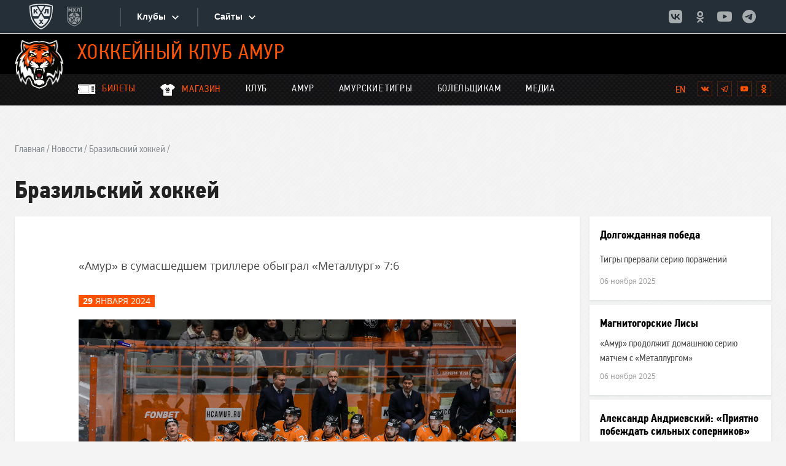

--- FILE ---
content_type: text/html; charset=utf-8
request_url: https://hcamur.ru/news/item/brazilskij-hokkej/
body_size: 12032
content:







<!DOCTYPE html>
<html lang="ru">
    <head>
        
            <meta charset="utf-8">
            <meta http-equiv="X-UA-Compatible" content="IE=edge">
            <meta name="description" content="">
            <meta name="keywords" content="">
            <meta name="viewport" content="width=device-width">
            <meta name="cmsmagazine" content="6ab7a62d1acb038d541037778d4abd0f" />
        

        
        

        <!-- Yandex.Metrika counter -->
        <script type="text/javascript">
            (function(m,e,t,r,i,k,a){
                m[i]=m[i]||function(){(m[i].a=m[i].a||[]).push(arguments)};
                m[i].l=1*new Date();
                for (var j = 0; j < document.scripts.length; j++) {if (document.scripts[j].src === r) { return; }}
                k=e.createElement(t),a=e.getElementsByTagName(t)[0],k.async=1,k.src=r,a.parentNode.insertBefore(k,a)
            })(window, document,'script','https://mc.yandex.ru/metrika/tag.js?id=103548336', 'ym');

            ym(103548336, 'init', {ssr:true, webvisor:true, clickmap:true, accurateTrackBounce:true, trackLinks:true});
        </script>
        <noscript><div><img src="https://mc.yandex.ru/watch/103548336" style="position:absolute; left:-9999px;" alt="" /></div></noscript>
        <!-- /Yandex.Metrika counter -->

        
            <title>
                
                    
                        Бразильский хоккей –
                    
                    
                        
                        Новости
                     |
                
                Хоккейный клуб "Амур"
            </title>
        

        <link rel="shortcut icon" href="/static/img/favicon.gif">
        
            <link rel="stylesheet" type="text/css" href="/static/css/style.min.css">
        
    
        
            <style>
                .filter-gallery {
                    z-index: 10000;
                }
            </style>
        

        
            <script src="/static/js/jquery.min.js" charset="utf-8"></script>
        
    </head>
    <body class="page-body">

        
        
            
                <div id="n_menu_bl" class="s_khl_menu_n_menu_bl"></div>
                <script src="//www.khl.ru/nav/js/scripts.php?type=khl&lang=ru"></script>
            
        

        
        <svg xmlns="http://www.w3.org/2000/svg" style="display: none;"><symbol id="arrow" viewBox="0 0 16 16"><path clip-rule="evenodd" d="M14.204 8l-6.766 7 6.766-7z"/><path d="M1 8h11.375m1.829 0L7.438 1"/></symbol><symbol id="clock" viewBox="0 0 16 16"><path fill-rule="evenodd" clip-rule="evenodd"
                      d="M7.993 1.333A6.663 6.663 0 0 0 1.333 8c0 3.68 2.98 6.667 6.66 6.667A6.67 6.67 0 0 0 14.666 8a6.67 6.67 0 0 0-6.673-6.667zm.007 12A5.332 5.332 0 0 1 2.666 8 5.332 5.332 0 0 1 8 2.667 5.332 5.332 0 0 1 13.333 8 5.332 5.332 0 0 1 8 13.333z"/><path fill-rule="evenodd" clip-rule="evenodd" d="M8.333 4.667h-1v4l3.5 2.1.5-.82-3-1.78v-3.5z"/></symbol><symbol id="icon-facebook" viewBox="0 0 7 14"><path fill-rule="evenodd" clip-rule="evenodd"
                      d="M4.85 13.656V7.127h1.803l.239-2.25H4.85l.003-1.126c0-.587.056-.9.898-.9H6.88V.6H5.077C2.912.6 2.15 1.691 2.15 3.527v1.35H.8v2.25h1.35v6.529h2.7z"/></symbol><symbol id="icon-instagram" viewBox="0 0 14 14"><path fill-rule="evenodd" clip-rule="evenodd"
                      d="M7 .6C5.264.6 5.045.608 4.363.639c-.682.03-1.147.139-1.554.297-.42.163-.778.382-1.133.738a3.142 3.142 0 0 0-.739 1.134c-.16.407-.268.872-.298 1.552C.609 5.043.6 5.26.6 7c0 1.737.008 1.955.039 2.637.031.682.139 1.147.297 1.554.164.42.382.778.738 1.133.356.357.713.576 1.134.74.407.157.872.265 1.553.296.683.031.9.04 2.639.04 1.738 0 1.956-.008 2.638-.04.682-.03 1.147-.139 1.555-.297a3.13 3.13 0 0 0 1.132-.739c.356-.355.575-.712.74-1.133.156-.407.264-.872.296-1.554.031-.682.04-.9.04-2.638s-.009-1.956-.04-2.639c-.032-.681-.14-1.146-.297-1.553a3.141 3.141 0 0 0-.739-1.134 3.128 3.128 0 0 0-1.133-.738C10.784.778 10.32.67 9.637.639 8.955.608 8.737.6 7 .6zm-.573 1.153H7c1.709 0 1.911.006 2.586.037.624.029.963.133 1.188.22.299.117.512.255.736.48.224.223.362.437.479.735.087.226.192.564.22 1.188.03.675.037.878.037 2.586 0 1.708-.006 1.91-.037 2.585-.029.624-.133.963-.22 1.188a1.98 1.98 0 0 1-.48.735 1.98 1.98 0 0 1-.735.479c-.225.088-.564.192-1.188.22-.675.031-.877.038-2.586.038-1.71 0-1.912-.007-2.586-.038-.624-.028-.963-.133-1.189-.22a1.982 1.982 0 0 1-.736-.479 1.984 1.984 0 0 1-.479-.736c-.087-.225-.192-.564-.22-1.188-.03-.674-.037-.877-.037-2.586 0-1.71.006-1.91.037-2.585.028-.624.133-.963.22-1.189.116-.298.255-.512.48-.736a1.98 1.98 0 0 1 .735-.479c.226-.088.565-.192 1.189-.22.59-.027.819-.035 2.012-.036v.001zm3.99 1.063a.768.768 0 1 0 0 1.536.768.768 0 0 0 0-1.536zm-3.416.897a3.287 3.287 0 1 0 0 6.574 3.287 3.287 0 0 0 0-6.574zm0 1.154a2.133 2.133 0 1 1 0 4.266 2.133 2.133 0 0 1 0-4.266z"/></symbol><symbol id="icon-ok" viewBox="0 0 8 13"><path fill-rule="evenodd" clip-rule="evenodd"
                      d="M3.877 6.58C2.08 6.574.605 5.084.616 3.283A3.294 3.294 0 0 1 3.916 0c1.82.005 3.28 1.493 3.271 3.333-.01 1.797-1.494 3.253-3.31 3.247zm-.614 2.576c-1.007-.105-1.916-.353-2.695-.96L.512 8.15a2.79 2.79 0 0 1-.228-.19c-.34-.326-.374-.7-.105-1.087.23-.33.617-.419 1.02-.23.077.038.152.084.223.133 1.45.996 3.441 1.024 4.897.045.144-.11.298-.201.477-.247a.749.749 0 0 1 .857.342c.214.347.21.686-.052.956a3.967 3.967 0 0 1-1.424.92c-.509.197-1.065.296-1.617.363l.063.069c.044.048.075.08.112.118l.848.85c.467.468.934.935 1.398 1.405.254.258.307.576.168.875-.154.327-.496.542-.832.519-.213-.015-.379-.12-.527-.27l-.556-.555a61.7 61.7 0 0 1-1.138-1.15c-.16-.169-.238-.137-.38.01A112.03 112.03 0 0 1 1.99 12.76c-.26.258-.571.304-.873.157-.322-.155-.527-.484-.511-.813.01-.224.12-.395.274-.548.518-.517 1.036-1.036 1.553-1.555l.665-.666a3.05 3.05 0 0 0 .098-.104l.068-.075zm.64-7.475c.893 0 1.605.712 1.608 1.606a1.6 1.6 0 0 1-1.6 1.614 1.602 1.602 0 0 1-1.619-1.594A1.604 1.604 0 0 1 3.904 1.68z"/></symbol><symbol id="icon-twitter" viewBox="0 0 13 11"><path fill-rule="evenodd" clip-rule="evenodd"
                      d="M12.801 1.832a5.247 5.247 0 0 1-1.508.415c.543-.325.957-.84 1.156-1.454-.508.301-1.07.52-1.672.637a2.626 2.626 0 0 0-4.472 2.395A7.455 7.455 0 0 1 .891 1.082a2.621 2.621 0 0 0 .812 3.504 2.586 2.586 0 0 1-1.187-.328v.032c0 1.273.906 2.335 2.105 2.578a2.71 2.71 0 0 1-1.187.043 2.635 2.635 0 0 0 2.453 1.824A5.277 5.277 0 0 1 .625 9.856c-.211 0-.418-.012-.625-.035A7.432 7.432 0 0 0 4.027 11c4.828 0 7.469-4 7.469-7.468l-.008-.34a5.29 5.29 0 0 0 1.313-1.36z"/></symbol><symbol id="icon-vk" viewBox="0 0 14 8"><path fill-rule="evenodd" clip-rule="evenodd"
                      d="M7.628 7.538s.23-.025.35-.15c.107-.114.104-.33.104-.33s-.015-1.007.462-1.156c.47-.146 1.072.974 1.712 1.405.483.326.85.254.85.254l1.71-.023s.894-.054.47-.744c-.035-.057-.247-.51-1.27-1.444-1.073-.976-.93-.818.362-2.508.786-1.028 1.1-1.656 1.002-1.925-.093-.257-.672-.189-.672-.189L10.784.74s-.143-.019-.249.043c-.103.061-.17.203-.17.203s-.304.796-.71 1.473c-.858 1.428-1.2 1.504-1.34 1.415-.327-.207-.245-.83-.245-1.274 0-1.384.214-1.961-.417-2.11C7.445.44 7.29.406 6.756.401c-.687-.007-1.268.002-1.597.16-.22.105-.388.34-.285.353.127.017.415.076.568.28.197.264.19.855.19.855s.114 1.63-.264 1.832c-.26.14-.615-.144-1.38-1.44-.39-.664-.686-1.398-.686-1.398s-.057-.137-.16-.21a.797.797 0 0 0-.295-.117l-1.83.012S.743.736.642.853c-.09.104-.007.32-.007.32S2.067 4.46 3.688 6.118c1.487 1.52 3.175 1.42 3.175 1.42h.765z"/></symbol><symbol id="icon-youtube" viewBox="0 0 16 11"><path fill-rule="evenodd" clip-rule="evenodd"
                      d="M14.325 1.018c.42.43.558 1.405.558 1.405s.14 1.145.14 2.29v1.075c0 1.145-.14 2.29-.14 2.29s-.137.976-.559 1.406c-.481.508-1.015.56-1.317.59a4.458 4.458 0 0 0-.09.01C10.951 10.225 8 10.23 8 10.23s-3.652-.034-4.776-.142a3.128 3.128 0 0 0-.191-.027c-.356-.043-.914-.111-1.358-.578-.42-.43-.558-1.405-.558-1.405s-.14-1.146-.14-2.291V4.714c0-1.146.14-2.291.14-2.291s.137-.976.558-1.405C2.157.509 2.691.457 2.993.428l.09-.01C5.049.275 7.997.275 7.997.275h.006s2.949 0 4.914.143l.09.01c.302.029.836.081 1.318.59zm-7.792 2.21v3.987l3.732-2.033-3.732-1.954z"/></symbol><symbol id="icon-telegramm" viewBox="0 0 30 30"><path d="M25.154 3.984a2.718 2.718 0 0 0-.894.217c-.25.1-1.204.51-2.707 1.154-1.505.646-3.497 1.5-5.621 2.415-4.25 1.827-9.028 3.884-11.475 4.937-.092.04-.413.142-.754.408-.34.266-.703.818-.703 1.432 0 .495.236.987.533 1.281.297.294.612.44.881.549l4.58 1.873c.202.617 1.298 3.973 1.553 4.795.168.543.327.883.535 1.152.104.135.225.253.371.346.059.037.123.066.188.092l.004.002c.014.006.027.016.043.021.028.01.047.011.085.02a1.5 1.5 0 0 0 .444.08c.585 0 .943-.322.943-.322l.022-.016 3.01-2.604 3.65 3.454c.051.072.53.73 1.588.73.627 0 1.125-.315 1.445-.65.32-.336.519-.688.604-1.131v-.002c.079-.419 3.443-17.69 3.443-17.69l-.006.024c.098-.45.124-.868.016-1.281a1.748 1.748 0 0 0-.75-1.022 1.798 1.798 0 0 0-1.028-.264zm-.187 2.09c-.005.03.003.015-.004.049l-.002.012-.002.011s-3.323 17.05-3.445 17.7c.009-.05-.032.048-.075.107a1.646 1.646 0 0 0-.181-.094l-.02-.021-4.986-4.717-3.525 3.047 1.048-4.2s6.557-6.786 6.952-7.18c.318-.317.384-.427.384-.536 0-.146-.076-.252-.246-.252-.153 0-.359.149-.469.219-1.433.913-7.724 4.58-10.544 6.22-.449-.183-3.562-1.458-4.618-1.888l.014-.006 11.473-4.938 5.62-2.414c1.48-.634 2.51-1.071 2.626-1.119z"/></symbol><symbol id="puck" viewBox="0 0 24 24"><path d="M16.648 5.841a.407.407 0 0 0 .298-.108l.893-.894a.393.393 0 0 0 0-.568.393.393 0 0 0-.568 0l-.92.866a.393.393 0 0 0 0 .569c.08.081.189.135.297.135zm-5.144 1.002a.407.407 0 0 0 .298-.108l1.84-1.841a.393.393 0 0 0 0-.569.393.393 0 0 0-.568 0l-1.868 1.814a.393.393 0 0 0 0 .569c.081.108.19.135.298.135zm1.758 1.949c.082.082.19.109.298.109a.407.407 0 0 0 .298-.109l2.085-2.084a.393.393 0 0 0 0-.57.393.393 0 0 0-.569 0L13.29 8.225a.419.419 0 0 0-.027.568z"/><path fill-rule="evenodd" clip-rule="evenodd"
                      d="M13.02 16.021c1.354-1.353.677-4.196-1.49-6.362-1.407-1.408-3.113-2.193-4.494-2.22-.731 0-1.408.243-1.868.704-.65.622-.84 1.624-.596 2.788.271 1.246 1.002 2.491 2.085 3.574 1.868 1.868 4.305 2.68 5.821 1.896.19-.082.352-.217.515-.352l.027-.027zm-8.583.732c1.922 1.922 4.386 2.653 5.848 1.868l1.11-1.137c-.081.027-.162.027-.243.027-1.625 0-3.52-.867-5.064-2.41-1.164-1.164-1.922-2.626-2.111-3.52-.136-.623-.163-1.462-.082-1.95L2.57 10.905c-.786 1.462-.054 3.926 1.868 5.849z"/><path d="M21.792 4.379a.393.393 0 0 0-.568 0l-5.876 5.902a.392.392 0 0 0 .298.677.407.407 0 0 0 .298-.108l5.902-5.902c.109-.136.109-.407-.054-.569z"/></symbol><symbol id="whistle" viewBox="0 0 24 24"><path d="M11.97 6.844c.229 0 .408-.18.408-.408V3.408A.404.404 0 0 0 11.97 3a.404.404 0 0 0-.408.408v3.021c0 .229.18.415.408.415zm1.729.498a.443.443 0 0 0 .207.055.412.412 0 0 0 .353-.207l1.638-2.849a.41.41 0 0 0-.712-.408L13.546 6.79a.401.401 0 0 0 .153.553zM9.68 7.197a.412.412 0 0 0 .353.207c.07 0 .139-.02.208-.055a.413.413 0 0 0 .152-.56L8.747 3.933a.415.415 0 0 0-.56-.152.413.413 0 0 0-.152.56l1.646 2.856zm-6.09 6.34c.228 0 .408-.18.408-.408a.404.404 0 0 0-.408-.408 1.59 1.59 0 0 0 0 3.18c.228 0 .408-.18.408-.407a.404.404 0 0 0-.408-.408.773.773 0 1 1 0-1.549zm17.396-4.155H12.8a.404.404 0 0 0-.408.408v.87a.387.387 0 1 1-.774 0v-.87a.404.404 0 0 0-.408-.408H9.585a5.18 5.18 0 0 0-3.969 1.867c-.933 1.133-1.286 2.565-.995 4.03a4.956 4.956 0 0 0 4.84 3.962c2.544 0 4.694-2.046 4.895-4.667.083-1.065.905-1.867 1.908-1.867h4.715c.229 0 .408-.18.408-.408V9.79a.398.398 0 0 0-.4-.407z"/></symbol><symbol id="statistics" viewBox="0 0 24 24"><path fill-rule="evenodd" clip-rule="evenodd"
                      d="M23 8c0 1.1-.9 2-2 2a1.7 1.7 0 0 1-.51-.07l-3.56 3.55c.05.16.07.34.07.52 0 1.1-.9 2-2 2s-2-.9-2-2c0-.18.02-.36.07-.52l-2.55-2.55c-.16.05-.34.07-.52.07s-.36-.02-.52-.07l-4.55 4.56c.05.16.07.33.07.51 0 1.1-.9 2-2 2s-2-.9-2-2 .9-2 2-2c.18 0 .35.02.51.07l4.56-4.55C8.02 9.36 8 9.18 8 9c0-1.1.9-2 2-2s2 .9 2 2c0 .18-.02.36-.07.52l2.55 2.55c.16-.05.34-.07.52-.07s.36.02.52.07l3.55-3.56A1.7 1.7 0 0 1 19 8c0-1.1.9-2 2-2s2 .9 2 2z"/></symbol><symbol id="view-type-list" viewBox="0 0 16 14"><path fill-rule="evenodd" clip-rule="evenodd"
                      d="M0 9h4V5H0v4zm0 5h4v-4H0v4zM0 4h4V0H0v4zm5 5h11V5H5v4zm0 5h11v-4H5v4zM5 0v4h11V0H5z"/></symbol><symbol id="view-type-tiles" viewBox="0 0 16 12"><path fill-rule="evenodd" clip-rule="evenodd"
                      d="M0 5.353h4.706V0H0v5.353zM0 12h4.706V6.647H0V12zm5.647 0h4.706V6.647H5.647V12zm5.647 0H16V6.647h-4.706V12zM5.647 5.353h4.706V0H5.647v5.353zM11.294 0v5.353H16V0h-4.706z"/></symbol></svg>

        
            













<header class="page-header">
    
    <div class="page-header__bar">
        <div class="page-body__container page-header__bar-container">
            <a class="page-header__page-logo logo-link" href="/">
                <img src="/static/img/logo-tiger.png" width="64" height="64"
                     alt="Логотип хоккейного клуба Амур"/>
                <h1 class="page-header__logo-title">Хоккейный клуб Амур</h1>
            </a>
            
        </div>
    </div>
    

    <div class="page-header__main">
        <div class="page-body__container page-header__main-container">
            
            <div class="page-header__menu">
                <div class="page-header__menu-bar">
                    <button class="page-header__menu-btn menu-btn" type="button"><span class="visually-hidden">Открыть/закрыть меню</span>
                    </button>
                </div>
                <div class="page-header__menu-container">
                    




<nav class="page-header__main-nav main-nav">
    <ul class="main-nav__list">
        
            
            <li class="main-nav__item ">
                <h3 class="main-nav__item-title" tabindex="0">Клуб</h3>

                
                <ul class="main-nav__sublist">
                   
            
            <li class="main-nav__subitem">

                <a class="main-nav__link" href="/history/">История</a>
            </li>
            
        
            
            <li class="main-nav__subitem">

                <a class="main-nav__link" href="/management/">Руководство</a>
            </li>
            
        
            
            <li class="main-nav__subitem">

                <a class="main-nav__link" href="/contacts/">Контакты</a>
            </li>
            
        
                </ul>
                
            </li>
            
        
            
            <li class="main-nav__item ">
                <h3 class="main-nav__item-title" tabindex="0">Амур</h3>

                
                <ul class="main-nav__sublist">
                   
            
            <li class="main-nav__subitem">

                <a class="main-nav__link" href="/players/khl/">Состав</a>
            </li>
            
        
            
            <li class="main-nav__subitem">

                <a class="main-nav__link" href="/coaches/amur/">Тренеры</a>
            </li>
            
        
            
            <li class="main-nav__subitem">

                <a class="main-nav__link" href="/staff/amur/">Персонал</a>
            </li>
            
        
            
            <li class="main-nav__subitem">

                <a class="main-nav__link" href="/games/khl/">Календарь</a>
            </li>
            
        
            
            <li class="main-nav__subitem">

                <a class="main-nav__link" href="/championship/standings/khl/">Турнирная таблица</a>
            </li>
            
        
            
            <li class="main-nav__subitem">

                <a class="main-nav__link" href="/championship/statistics/amur/">Статистика</a>
            </li>
            
        
            
            <li class="main-nav__subitem">

                <a class="main-nav__link" href="http://krsksokol.ru/">Сокол</a>
            </li>
            
        
            
            <li class="main-nav__subitem">

                <a class="main-nav__link" href="https://amur-school.ru">Школа</a>
            </li>
            
        
                </ul>
                
            </li>
            
        
            
            <li class="main-nav__item ">
                <h3 class="main-nav__item-title" tabindex="0">Амурские Тигры</h3>

                
                <ul class="main-nav__sublist">
                   
            
            <li class="main-nav__subitem">

                <a class="main-nav__link" href="/players/mhl/">Состав</a>
            </li>
            
        
            
            <li class="main-nav__subitem">

                <a class="main-nav__link" href="/coaches/amurtigers/">Тренеры</a>
            </li>
            
        
            
            <li class="main-nav__subitem">

                <a class="main-nav__link" href="/staff/amurtigers/">Персонал</a>
            </li>
            
        
            
            <li class="main-nav__subitem">

                <a class="main-nav__link" href="/championship/standings/mhl/">Турнирная таблица</a>
            </li>
            
        
            
            <li class="main-nav__subitem">

                <a class="main-nav__link" href="/games/mhl/">Календарь</a>
            </li>
            
        
            
            <li class="main-nav__subitem">

                <a class="main-nav__link" href="/championship/statistics/amurtigers/">Статистика</a>
            </li>
            
        
                </ul>
                
            </li>
            
        
            
            <li class="main-nav__item ">
                <h3 class="main-nav__item-title" tabindex="0">Болельщикам</h3>

                
                <ul class="main-nav__sublist">
                   
            
            <li class="main-nav__subitem">

                <a class="main-nav__link" href="/arena/">Схема арены</a>
            </li>
            
        
            
            <li class="main-nav__subitem">

                <a class="main-nav__link" href="/rules.php">Правила поведения</a>
            </li>
            
        
            
            <li class="main-nav__subitem">

                <a class="main-nav__link" href="/abouttickets">Абонементная программа</a>
            </li>
            
        
            
            <li class="main-nav__subitem">

                <a class="main-nav__link" href="https://hcamur.ru/ticketsmhl">Билетная программа МХК &quot;Амурские Тигры&quot;</a>
            </li>
            
        
            
            <li class="main-nav__subitem">

                <a class="main-nav__link" href="https://hcamur.ru/ticketskhl">Билетная программа ХК &quot;Амур&quot;</a>
            </li>
            
        
                </ul>
                
            </li>
            
        
            
            <li class="main-nav__item ">
                <h3 class="main-nav__item-title" tabindex="0">Медиа</h3>

                
                <ul class="main-nav__sublist">
                   
            
            <li class="main-nav__subitem">

                <a class="main-nav__link" href="https://www.khl.ru/news/2024/06/17/532469.html">Аккредитация СМИ</a>
            </li>
            
        
            
            <li class="main-nav__subitem">

                <a class="main-nav__link" href="http://old.hcamur.ru">Архив</a>
            </li>
            
        
            
            <li class="main-nav__subitem">

                <a class="main-nav__link" href="/programs/">Программы к матчам</a>
            </li>
            
        
            
            <li class="main-nav__subitem">

                <a class="main-nav__link" href="/news/all/">Новости</a>
            </li>
            
        
            
            <li class="main-nav__subitem">

                <a class="main-nav__link" href="/photos/all/">Фотогалерея</a>
            </li>
            
        
            
            <li class="main-nav__subitem">

                <a class="main-nav__link" href="/videos/all/">Видеогалерея</a>
            </li>
            
        
            
            <li class="main-nav__subitem">

                <a class="main-nav__link" href="/desktops/">Обои</a>
            </li>
            
        
                </ul>
                
            </li>
            
        
    </ul>
    
        <a class="page-header__tickets-link" href="https://shop.hcamur.ru">
            <svg width="26" height="21">
                <use xlink:href="/static/img/svg-sprite.svg#merch"></use>
            </svg>
            <span>Магазин</span>
        </a>
        <a class="page-header__tickets-link" href="https://tickets.hcamur.ru">
            <svg width="30" height="17">
                <use xlink:href="/static/img/svg-sprite.svg#ticket"></use>
            </svg>
            <span>Билеты</span>
        </a>
    
</nav>

                </div>
            </div>

            <p class="visually-hidden">Мы в социальных сетях:</p>
            <ul class="page-header__social social">
                <li class="social__item">
                    
                      <form class="js-form" method="post" action="/i18n/setlang/">
                          <input type='hidden' name='csrfmiddlewaretoken' value='UrrHdY05Vnp8UZPhjxNj1tcK4CeC5RdjLxoPP0Pwea3G9xRpmAAgADONthddiXbi' />
                          <input name="next" type="hidden" value="/news/item/brazilskij-hokkej/" />
                          <input name="language" type="hidden" value="en" />

                          <input class="page-header__lang page-header__lang--to-eng" type="submit" value="en"/>
                      </form>
                </li>
                <li class="social__item">
                    <a class="social__btn" href="https://vk.com/hcamur" target="_blank">
                        <span class="visually-hidden">Вконтакте</span>
                        <svg width="14" height="14">
                            <use xlink:href="#icon-vk"></use>
                        </svg>
                    </a>
                </li>
                <li class="social__item">
                    <a class="social__btn" href="https://t.me/hcamur1957" target="_blank">
                        <span class="visually-hidden">Telegram</span>
                        <svg width="14" height="14">
                            <use xlink:href="#icon-telegramm"></use>
                        </svg>
                    </a>
                </li>
                <li class="social__item">
                    <a class="social__btn" href="https://www.youtube.com/channel/UCkkiqre5uLcNKoFILQdeFHg" target="_blank">
                        <span class="visually-hidden">YouTube</span>
                        <svg width="14" height="14">
                            <use xlink:href="#icon-youtube"></use>
                        </svg>
                    </a>
                </li>
                <li class="social__item">
                    <a class="social__btn" href="https://ok.ru/group/64243784286436" target="_blank">
                        <span class="visually-hidden">Одноклассники</span>
                        <svg width="14" height="14">
                            <use xlink:href="#icon-ok"></use>
                        </svg>
                    </a>
                </li>
            </ul>
        </div>
    </div>
</header>
        

        
  
  

  <main class="page-main page-main--inner page-main--mobile-white-bg news-page">
      <div class="page-body__container news-page__container">
        <div class="pagination">
            

    <div class="pagination__list">
        <li class="pagination__item"><a href="/" class="pagination__link">Главная</a></li>
        
            
                <li class="pagination__item"><a href="/news/all/" class="pagination__link">Новости</a></li>
            
        
        
            <li class="pagination__item"><a class="pagination__link">Бразильский хоккей</a></li>
        
    </div>



            <h1 class="pagination__title">Бразильский хоккей</h1>
        </div>
        <article class="page-main__inner-content news-page__article news-item">
              <p class="news-item__intro">
                  «Амур» в сумасшедшем триллере обыграл «Металлург» 7:6
              </p>

              <div class="news-item__bar">
                  <time class="info-label info-label--orange news-item__time" datetime="2024-01-29 2024">
                      <span class="news-item__time-number">29</span> января 2024
                  </time>
                  <ul class="news-item__tags">
                      
                  </ul>
              </div>
              <img class="news-item__img" src="/media/news_images/D52I3539.jpg" alt="Бразильский хоккей">
              <div class="news-item__main-text">
                  <html>
<head>
	<title></title>
</head>
<body data-gr-ext-disabled="forever" data-gr-ext-installed="" data-new-gr-c-s-check-loaded="14.1152.0">
<p style="text-align: justify;"><strong>&laquo;Амур&raquo; (Хабаровск) - &laquo;Металлург&raquo; (Магнитогорск) 7:6 (2:2, 3:2; 2:2) &nbsp;<br />
29 января 2024 года, Хабаровск, СЗК &laquo;Платинум Арена&raquo; 4605 зрителей.</strong><br />
<br />
<em><strong>Голы:</strong> 0:1 - Силантьев (Джонсон 02:03), 1:1 - Капустин (10:45), 1:2 - Гололобов (Канцеров, Паливко 13:35), 2:2 - Коршков (Барулин, Бочаров 14:01), 3:2 - Барулин (Шевченко, Дрозг 22:58), 4:2 - Панюков (Хохлачёв, Шевченко 26:24, +1), 4:3 - Михайлис (26:32), 4:4 - Гребёнкин (27:15), 5:4 - Шевченко (Капустин, Дрозг 29:54), 6:4 - Капустин (Дрозг 40:16), 6:5 - Орехов (Карпов, Яковлев 42:12), 7:5 - Бочаров (Брынцев 46:59), 7:6 - Зернов (Акользин, Карпов 50:28)<br />
<br />
<strong>Статистика матча:</strong> Броски: 78-53; Броски в створ: 44-28; Вбрасывания: 45-28; Блокированные броски: 13-18; Силовые приемы: 12-6; Отборы: 6-5; Потери: 2-2; Перехваты: 9-3; Время в атаке: 20:07-13:25; Штраф: 2-12.<br />
<br />
<strong>Вратари: </strong>Лозебников, Бобков &ndash; Смолин, Подскребалин&nbsp;<br />
<br />
<strong>Амур: </strong>Лозебников (Бобков); Мищенко (А) &ndash; Гуркин, Коршков - Барулин - Бочаров (А); Брынцев - Щемеров, Капустин &ndash; Шевченко (К) - Дрозг; Балдаев - Кулик, Хохлачёв - Броадхерст - Панюков; Слепец - Гиздатуллин - Грецкий; Макаров, Рыжиков.</em><br />
&nbsp;</p>
</body>
</html>
<iframe width="800" height="400" src="https://www.youtube.com/embed/Yr3SKQcc-FQ?si=w2SueD4Y0Vae8Iuk" title="YouTube video player" frameborder="0" allow="accelerometer; autoplay; clipboard-write; encrypted-media; gyroscope; picture-in-picture; web-share" allowfullscreen></iframe>
                  
              </div>

              <div class="share share--one-line">
                  <p class="share__text share__text--one-line">Поделиться<span>&nbsp;&mdash;</span>
                  </p>
                  <div class="share__container"></div>
              </div>
          </article>
        <aside class="news-page__aside">
          <h2 class="visually-hidden">Список новостей:</h2>
          <ul class="news-page__news-list" data-url="/news/api/all/">
          </ul>
        </aside>
      </div>
      

      
      
      
  </main>


        
            










<footer class="page-footer">
    
    
        


    
        <section class="page-footer__partners partners">
            <div class="page-body__container">
                <h2 class="partners__title">Партнёры ФОНБЕТ Чемпионата КХЛ сезона 2025/26</h2>
                <div class="partners__list">
                    
                        <a class="partners__logo-link logo-link" href="https://af-ru2e2e.com/click?offer_id=803&amp;partner_id=16996&amp;landing_id=2633&amp;utm_medium=sponsorship&amp;sub_1=%7bkhl%7d&amp;sub_2=%7blogo_footer%7d" target="_blank">
                            <img src="/media/partners_logo/%D1%84%D0%B1.png" alt="Фонбет">
                            <p class="partners__status">Титульный партнёр</p>
                        </a>
                    
                        <a class="partners__logo-link logo-link" href="https://www.sogaz.ru/?utm_source=khl&amp;utm_medium=static&amp;utm_campaign=sogaz_main_khl_logo_2024" target="_blank">
                            <img src="/media/partners_logo/sogaz.png" alt="Согаз">
                            <p class="partners__status">Генеральный партнер</p>
                        </a>
                    
                        <a class="partners__logo-link logo-link" href="https://www.tbank.ru/" target="_blank">
                            <img src="/media/partners_logo/%D1%82.png" alt="Т-Банк">
                            <p class="partners__status">Генеральный партнер</p>
                        </a>
                    
                        <a class="partners__logo-link logo-link" href="https://vamprivet.ru/?utm_source=khl&amp;utm_medium=sp&amp;utm_campaign=NSPK_SBP_KHL_2024-2025&amp;utm_term=bottom_logo&amp;utm_content=none" target="_blank">
                            <img src="/media/partners_logo/%D1%81%D0%B1%D0%BF_2_YvhwtUW.png" alt="СБП">
                            <p class="partners__status">Официальный партнёр</p>
                        </a>
                    
                        <a class="partners__logo-link logo-link" href="http://market.yandex.ru/special/khl?clid=2021" target="_blank">
                            <img src="/media/partners_logo/%D1%8F%D0%BD_2.png" alt="Яндекс Маркет">
                            <p class="partners__status">Партнёр</p>
                        </a>
                    
                        <a class="partners__logo-link logo-link" href="http://www.rt.ru" target="_blank">
                            <img src="/media/partners_logo/03.png" alt="Ростелеком">
                            <p class="partners__status">Партнёр</p>
                        </a>
                    
                        <a class="partners__logo-link logo-link" href="https://www.lada.ru/" target="_blank">
                            <img src="/media/partners_logo/lada_site_22SsjhG.png" alt="LADA">
                            <p class="partners__status">Партнёр</p>
                        </a>
                    
                        <a class="partners__logo-link logo-link" href="https://hd.kinopoisk.ru/sport/competition/114891/?utm_source=kinopoisk&amp;utm_medium=paid_media&amp;utm_campaign=promocode&amp;utm_con" target="_blank">
                            <img src="/media/partners_logo/%D0%BA%D0%BF_2.png" alt="Кинопоиск">
                            <p class="partners__status">Партнёр</p>
                        </a>
                    
                        <a class="partners__logo-link logo-link" href="https://gislaved-tire.ru/?utm_source=khlclub&amp;utm_medium=logo" target="_blank">
                            <img src="/media/partners_logo/gislaved-02.png" alt="Gislaved">
                            <p class="partners__status">Партнёр</p>
                        </a>
                    
                        <a class="partners__logo-link logo-link" href="https://haieronline.ru/" target="_blank">
                            <img src="/media/partners_logo/06_TZC0fC2.png" alt="Haier">
                            <p class="partners__status">Партнёр</p>
                        </a>
                    
                        <a class="partners__logo-link logo-link" href="https://www.s7.ru/ru/?utm_source=khl&amp;utm_medium=web&amp;utm_campaign=partners" target="_blank">
                            <img src="/media/partners_logo/%D1%817_2.png" alt="S7">
                            <p class="partners__status">Партнёр</p>
                        </a>
                    
                        <a class="partners__logo-link logo-link" href="https://lgcity.ru/alessandro_manzoni/" target="_blank">
                            <img src="/media/partners_logo/%D0%B0%D0%BC_2.png" alt="Алессандро Манцони">
                            <p class="partners__status">Поставщик</p>
                        </a>
                    
                </div>
            </div>
        </section>
    
        <section class="page-footer__partners partners">
            <div class="page-body__container">
                <h2 class="partners__title">Партнёры ХК «Амур»</h2>
                <div class="partners__list">
                    
                        <a class="partners__logo-link logo-link" href="#" target="_blank">
                            <img src="/media/partners_logo/Olimpbet2023_3.png" alt="Olimpbet2">
                            <p class="partners__status">Официальный партнёр</p>
                        </a>
                    
                </div>
            </div>
        </section>
    

    

    
    
        <div class="page-footer__main">
            <div class="page-body__container page-body__container--wide page-footer__main-container">
                <a class="page-footer__page-logo logo-link" href="/">
                    <img src="/static/img/khabarovsk-krai-logo.png" width="79" height="98"
                         alt="Герб Хабаровского Края">
                    <p class="page-footer__logo-text">Правительство Хабаровского края</p>
                </a>
                

<nav class="page-footer__nav">
    <ul class="page-footer__nav-list">
        
            
                <li class="page-footer__nav-item">

                    <h3 class="page-footer__nav-item-title">Клуб <br> &ndash;</h3>
                    <ul class="page-footer__nav-sublist">
                        
            
                <li class="page-footer__nav-subitem">
                    <a class="page-footer__nav-link" href="/history/">История</a>
                </li>
            
        
            
                <li class="page-footer__nav-subitem">
                    <a class="page-footer__nav-link" href="/management/">Руководство</a>
                </li>
            
        
            
                <li class="page-footer__nav-subitem">
                    <a class="page-footer__nav-link" href="/contacts/">Контакты</a>
                </li>
            
        
                    </ul>
                </li>
            
        
            
                <li class="page-footer__nav-item">

                    <h3 class="page-footer__nav-item-title">Амур <br> &ndash;</h3>
                    <ul class="page-footer__nav-sublist">
                        
            
                <li class="page-footer__nav-subitem">
                    <a class="page-footer__nav-link" href="/players/khl/">Состав</a>
                </li>
            
        
            
                <li class="page-footer__nav-subitem">
                    <a class="page-footer__nav-link" href="/coaches/amur/">Тренеры</a>
                </li>
            
        
            
                <li class="page-footer__nav-subitem">
                    <a class="page-footer__nav-link" href="/staff/amur/">Персонал</a>
                </li>
            
        
            
                <li class="page-footer__nav-subitem">
                    <a class="page-footer__nav-link" href="/games/khl/">Календарь</a>
                </li>
            
        
            
                <li class="page-footer__nav-subitem">
                    <a class="page-footer__nav-link" href="/championship/standings/khl/">Турнирная таблица</a>
                </li>
            
        
            
                <li class="page-footer__nav-subitem">
                    <a class="page-footer__nav-link" href="/championship/statistics/amur/">Статистика</a>
                </li>
            
        
            
                <li class="page-footer__nav-subitem">
                    <a class="page-footer__nav-link" href="http://krsksokol.ru/">Сокол</a>
                </li>
            
        
            
                <li class="page-footer__nav-subitem">
                    <a class="page-footer__nav-link" href="https://amur-school.ru">Школа</a>
                </li>
            
        
                    </ul>
                </li>
            
        
            
                <li class="page-footer__nav-item">

                    <h3 class="page-footer__nav-item-title">Амурские Тигры <br> &ndash;</h3>
                    <ul class="page-footer__nav-sublist">
                        
            
                <li class="page-footer__nav-subitem">
                    <a class="page-footer__nav-link" href="/players/mhl/">Состав</a>
                </li>
            
        
            
                <li class="page-footer__nav-subitem">
                    <a class="page-footer__nav-link" href="/coaches/amurtigers/">Тренеры</a>
                </li>
            
        
            
                <li class="page-footer__nav-subitem">
                    <a class="page-footer__nav-link" href="/staff/amurtigers/">Персонал</a>
                </li>
            
        
            
                <li class="page-footer__nav-subitem">
                    <a class="page-footer__nav-link" href="/championship/standings/mhl/">Турнирная таблица</a>
                </li>
            
        
            
                <li class="page-footer__nav-subitem">
                    <a class="page-footer__nav-link" href="/games/mhl/">Календарь</a>
                </li>
            
        
            
                <li class="page-footer__nav-subitem">
                    <a class="page-footer__nav-link" href="/championship/statistics/amurtigers/">Статистика</a>
                </li>
            
        
                    </ul>
                </li>
            
        
            
                <li class="page-footer__nav-item">

                    <h3 class="page-footer__nav-item-title">Болельщикам <br> &ndash;</h3>
                    <ul class="page-footer__nav-sublist">
                        
            
                <li class="page-footer__nav-subitem">
                    <a class="page-footer__nav-link" href="/arena/">Схема арены</a>
                </li>
            
        
            
                <li class="page-footer__nav-subitem">
                    <a class="page-footer__nav-link" href="/rules.php">Правила поведения</a>
                </li>
            
        
            
                <li class="page-footer__nav-subitem">
                    <a class="page-footer__nav-link" href="/abouttickets">Абонементная программа</a>
                </li>
            
        
            
                <li class="page-footer__nav-subitem">
                    <a class="page-footer__nav-link" href="https://hcamur.ru/ticketsmhl">Билетная программа МХК &quot;Амурские Тигры&quot;</a>
                </li>
            
        
            
                <li class="page-footer__nav-subitem">
                    <a class="page-footer__nav-link" href="https://hcamur.ru/ticketskhl">Билетная программа ХК &quot;Амур&quot;</a>
                </li>
            
        
                    </ul>
                </li>
            
        
            
                <li class="page-footer__nav-item">

                    <h3 class="page-footer__nav-item-title">Медиа <br> &ndash;</h3>
                    <ul class="page-footer__nav-sublist">
                        
            
                <li class="page-footer__nav-subitem">
                    <a class="page-footer__nav-link" href="https://www.khl.ru/news/2024/06/17/532469.html">Аккредитация СМИ</a>
                </li>
            
        
            
                <li class="page-footer__nav-subitem">
                    <a class="page-footer__nav-link" href="http://old.hcamur.ru">Архив</a>
                </li>
            
        
            
                <li class="page-footer__nav-subitem">
                    <a class="page-footer__nav-link" href="/programs/">Программы к матчам</a>
                </li>
            
        
            
                <li class="page-footer__nav-subitem">
                    <a class="page-footer__nav-link" href="/news/all/">Новости</a>
                </li>
            
        
            
                <li class="page-footer__nav-subitem">
                    <a class="page-footer__nav-link" href="/photos/all/">Фотогалерея</a>
                </li>
            
        
            
                <li class="page-footer__nav-subitem">
                    <a class="page-footer__nav-link" href="/videos/all/">Видеогалерея</a>
                </li>
            
        
            
                <li class="page-footer__nav-subitem">
                    <a class="page-footer__nav-link" href="/desktops/">Обои</a>
                </li>
            
        
                    </ul>
                </li>
            
        
    </ul>
</nav>
                
            </div>
        </div>
        <div class="page-footer__copyright">
            <div class="page-body__container page-body__container--wide page-footer__copyright-container">
                <p class="page-footer__copyright-item">
                    
    При использовании материалов ссылка на официальный сайт ХК&nbsp;Амур
    обязательна <br> Copyright &reg; 1999-2024 Официальный сайт "Хоккейного Клуба Амур"

                </p>
                <p class="page-footer__copyright-item">
                    Дизайн и&nbsp;разработка&nbsp;-&nbsp;
                    <a class="page-footer__copyright-link" href="https://func.ru">Func.</a>
                </p>
            </div>
        </div>
    
</footer>
        

        <!-- для меню, должен быть на всех страницах-->
        <div class="overlay"></div>

        
    <!-- скрипты блока share-->
    <script src="https://yastatic.net/es5-shims/0.0.2/es5-shims.min.js"></script>
    <script src="https://yastatic.net/share2/share.js"></script>
    
            <script src="/static/js/script.min.js"></script>
            <!-- widgets-->
            <!-- vk-->
            <script type="text/javascript" src="https://vk.com/js/api/openapi.js?161"></script>
            <script type="text/javascript">
                if($('#vk_groups').length > 0) {
                    VK.Widgets.Group("vk_groups", {mode: 4, width: "auto", height: "540"}, 57617655);
                }
            </script>
        

    </body>
</html>


--- FILE ---
content_type: text/html; charset=utf-8
request_url: https://www.khl.ru/nav/khl/index_ru.php
body_size: 2912
content:
<link href="//fonts.googleapis.com/css?family=Lato" rel="stylesheet">
<style>
@font-face{font-family:icomoon;src:url(//www.khl.ru/bitrix/templates/khl.ru-8.0/fonts/icomoon.eot);src:url(//www.khl.ru/bitrix/templates/khl.ru-8.0/fonts/icomoon.eot?#iefix) format('embedded-opentype'),url(//www.khl.ru/bitrix/templates/khl.ru-8.0/fonts/icomoon.ttf) format('truetype');font-weight:400;font-style:normal}
.s_khl_menu_n_container {
display: none;
}
</style>
<link rel="stylesheet" type="text/css" href="//www.khl.ru/nav/khl/css/menu.css" media="all">
<div class="s_khl_menu_n_container">
<div class="s_khl_menu_n_leagues_menu_name s_khl_menu_n_menu_name">Сайты</div>
<div class="s_khl_menu_n_leagues">
<a class="active s_khl_menu_khl_ic" target="_blank" href="https://www.khl.ru"></a>
<a class="s_khl_menu_mhl_ic" target="_blank" href="https://mhl.khl.ru/"></a>
</div>
<div class="s_khl_menu_n_menu">
<ul class="s_khl_menu_n_main_links">
<li>
<span class="s_khl_menu_mob_hide">Клубы</span>
<span class="s_khl_menu_mob_show">Клубы</span>
<div class="s_khl_menu_n_dropdown_menu big">
<div class="s_khl_menu_n_dropdown_menu_container">
<div class="s_khl_menu_mob_show s_khl_menu_n_menu_name">Клубы</div>
<div class="s_khl_menu_mob_show s_khl_menu_n_menu_close"></div>
<div class="s_khl_menu_n_dropdown_menu_container_ch owl-carousel">
<div class="s_khl_menu_n_dropdown_item">
<div class="name">Конференция «Запад»</div>
<div class="s_khl_menu_division_bl">
<div class="s_khl_menu_d_name">Дивизион Боброва</div>
<div class="d_list">
<div class="s_khl_menu_d_item">
<a target="_blank" href="https://hclada.ru">
<div class="img"><img src="//img.khl.ru/teams/ru/1369/66/80.png"></div>
<div class="s_khl_menu_d_i_name">Лада</div>
</a>
<div class="s_khl_menu_n_pod_menu_show"></div>
<div class="s_khl_menu_n_dropdown_item_ch">
<a target="_blank" href="https://hclada.ru/ladya/team/">
<div class="img"><img src="//www.khl.ru/nav/khl/img/teams/mhl_ru.svg"></div>
<div class="s_khl_menu_d_i_name">Ладья</div>
</a>
</div>
</div>
<div class="s_khl_menu_d_item">
<a target="_blank" href="https://www.ska.ru/">
<div class="img"><img src="//img.khl.ru/teams/ru/1369/24/80.png"></div>
<div class="s_khl_menu_d_i_name">СКА</div>
</a>
<div class="s_khl_menu_n_pod_menu_show"></div>
<div class="s_khl_menu_n_dropdown_item_ch">
<a target="_blank" href="https://1946.ska.ru/">
<div class="img"><img src="//www.khl.ru/nav/khl/img/teams/mhl_ru.svg"></div>
<div class="s_khl_menu_d_i_name">СКА-1946</div>
</a>
<a target="_blank" href="https://junior.ska.ru/">
<div class="img"><img src="//www.khl.ru/nav/khl/img/teams/mhl_ru.svg"></div>
<div class="s_khl_menu_d_i_name">Академия СКА</div>
</a>
<a target="_blank" href="https://www.vhlru.ru/teams/376/">
<div class="img"><img src="//www.khl.ru/nav/khl/img/teams/vhl.png"></div>
<div class="s_khl_menu_d_i_name">СКА-ВМФ</div>
</a>
</div>
</div>
<div class="s_khl_menu_d_item">
<a target="_blank" href="https://spartak.ru/">
<div class="img"><img src="//img.khl.ru/teams/ru/1369/7/80.png"></div>
<div class="s_khl_menu_d_i_name">Спартак</div>
</a>
<div class="s_khl_menu_n_pod_menu_show"></div>
<div class="s_khl_menu_n_dropdown_item_ch">
<a target="_blank" href="https://mhl.spartak.ru/">
<div class="img"><img src="//www.khl.ru/nav/khl/img/teams/mhl_ru.svg"></div>
<div class="s_khl_menu_d_i_name">МХК Спартак</div>
</a>
<a target="_blank" href="https://mhl.khl.ru/teams/jhc-spartak-mah/">
<div class="img"><img src="//www.khl.ru/nav/khl/img/teams/mhl_ru.svg"></div>
<div class="s_khl_menu_d_i_name">МХК Спартак МАХ</div>
</a>
<a target="_blank" href="https://www.vhlru.ru/teams/67715/">
<div class="img"><img src="//www.khl.ru/nav/khl/img/teams/vhl.png"></div>
<div class="s_khl_menu_d_i_name">Химик</div>
</a>
</div>
</div>
<div class="s_khl_menu_d_item">
<a target="_blank" href="https://www.hctorpedo.ru/">
<div class="img"><img src="//img.khl.ru/teams/ru/1369/26/80.png"></div>
<div class="s_khl_menu_d_i_name">Торпедо</div>
</a>
<div class="s_khl_menu_n_pod_menu_show"></div>
<div class="s_khl_menu_n_dropdown_item_ch">
<a target="_blank" href="https://www.hc-chaika.ru/">
<div class="img"><img src="//www.khl.ru/nav/khl/img/teams/mhl_ru.svg"></div>
<div class="s_khl_menu_d_i_name">Чайка</div>
</a>
<a target="_blank" href="http://hcdizel.ru/">
<div class="img"><img src="//www.khl.ru/nav/khl/img/teams/vhl.png"></div>
<div class="s_khl_menu_d_i_name">Дизель</div>
</a>
</div>
</div>
<div class="s_khl_menu_d_item">
<a target="_blank" href="https://www.hcsochi.ru/">
<div class="img"><img src="//img.khl.ru/teams/ru/1369/451/80.png"></div>
<div class="s_khl_menu_d_i_name">ХК Сочи</div>
</a>
<div class="s_khl_menu_n_pod_menu_show"></div>
<div class="s_khl_menu_n_dropdown_item_ch">
<a target="_blank" href="https://www.hk-kapitan.com/">
<div class="img"><img src="//www.khl.ru/nav/khl/img/teams/mhl_ru.svg"></div>
<div class="s_khl_menu_d_i_name">Капитан</div>
</a>
<a target="_blank" href="https://www.vhlru.ru/teams/292769/">
<div class="img"><img src="//www.khl.ru/nav/khl/img/teams/vhl.png"></div>
<div class="s_khl_menu_d_i_name">Ростов</div>
</a>
</div>
</div>
</div>
</div>
</div>
<div class="s_khl_menu_n_dropdown_item">
<div class="name">Конференция «Запад»</div>
<div class="s_khl_menu_division_bl">
<div class="s_khl_menu_d_name">Дивизион Тарасова</div>
<div class="d_list">
<div class="s_khl_menu_d_item">
<a target="_blank" href="https://hcdinamo.by/">
<div class="img"><img src="//img.khl.ru/teams/ru/1369/207/80.png"></div>
<div class="s_khl_menu_d_i_name">Динамо Мн</div>
</a>
<div class="s_khl_menu_n_pod_menu_show"></div>
<div class="s_khl_menu_n_dropdown_item_ch">
<a target="_blank" href="http://shinnik.hcdinamo.by/">
<div class="img"><img src="//www.khl.ru/nav/khl/img/teams/mhl_ru.svg"></div>
<div class="s_khl_menu_d_i_name">Динамо-Шинник</div>
</a>
</div>
</div>
<div class="s_khl_menu_d_item">
<a target="_blank" href="https://dynamo.ru/">
<div class="img"><img src="//img.khl.ru/teams/ru/1369/719/80.png"></div>
<div class="s_khl_menu_d_i_name">Динамо М</div>
</a>
<div class="s_khl_menu_n_pod_menu_show"></div>
<div class="s_khl_menu_n_dropdown_item_ch">
<a target="_blank" href="https://mhk.dynamo.ru/">
<div class="img"><img src="//www.khl.ru/nav/khl/img/teams/mhl_ru.svg"></div>
<div class="s_khl_menu_d_i_name">МХК Динамо-М</div>
</a>
<a target="_blank" href="https://www.vhlru.ru/teams/90707/">
<div class="img"><img src="//www.khl.ru/nav/khl/img/teams/vhl.png"></div>
<div class="s_khl_menu_d_i_name">Динамо СПб</div>
</a>
</div>
</div>
<div class="s_khl_menu_d_item">
<a target="_blank" href="https://www.hclokomotiv.ru/">
<div class="img"><img src="//img.khl.ru/teams/ru/1369/1/80.png"></div>
<div class="s_khl_menu_d_i_name">Локомотив</div>
</a>
<div class="s_khl_menu_n_pod_menu_show"></div>
<div class="s_khl_menu_n_dropdown_item_ch">
<a target="_blank" href="https://mhl.hclokomotiv.ru/?teamCode=lko">
<div class="img"><img src="//www.khl.ru/nav/khl/img/teams/mhl_ru.svg"></div>
<div class="s_khl_menu_d_i_name">Локо</div>
</a>
<a target="_blank" href="https://mhl.hclokomotiv.ru/?teamCode=l76">
<div class="img"><img src="//www.khl.ru/nav/khl/img/teams/mhl_ru.svg"></div>
<div class="s_khl_menu_d_i_name">Локо-76</div>
</a>
<a target="_blank" href="https://www.vhlru.ru/teams/383/">
<div class="img"><img src="//www.khl.ru/nav/khl/img/teams/vhl.png"></div>
<div class="s_khl_menu_d_i_name">Молот</div>
</a>
</div>
</div>
<div class="s_khl_menu_d_item">
<a target="_blank" href="https://severstalclub.ru/">
<div class="img"><img src="//img.khl.ru/teams/ru/1369/56/80.png"></div>
<div class="s_khl_menu_d_i_name">Северсталь</div>
</a>
<div class="s_khl_menu_n_pod_menu_show"></div>
<div class="s_khl_menu_n_dropdown_item_ch">
<a target="_blank" href="https://almaz.severstalclub.ru/">
<div class="img"><img src="//www.khl.ru/nav/khl/img/teams/mhl_ru.svg"></div>
<div class="s_khl_menu_d_i_name">Алмаз</div>
</a>
<a target="_blank" href="https://www.vhlru.ru/teams/216719/">
<div class="img"><img src="//www.khl.ru/nav/khl/img/teams/vhl.png"></div>
<div class="s_khl_menu_d_i_name">ХК Тамбов</div>
</a>
</div>
</div>
<div class="s_khl_menu_d_item">
<a target="_blank" href="https://cska-hockey.ru/">
<div class="img"><img src="//img.khl.ru/teams/ru/1369/2/80.png"></div>
<div class="s_khl_menu_d_i_name">ЦСКА</div>
</a>
<div class="s_khl_menu_n_pod_menu_show"></div>
<div class="s_khl_menu_n_dropdown_item_ch">
<a target="_blank" href="https://redarmy.cska-hockey.ru/">
<div class="img"><img src="//www.khl.ru/nav/khl/img/teams/mhl_ru.svg"></div>
<div class="s_khl_menu_d_i_name">Красная Армия</div>
</a>
<a target="_blank" href="https://www.vhlru.ru/teams/67713/">
<div class="img"><img src="//www.khl.ru/nav/khl/img/teams/vhl.png"></div>
<div class="s_khl_menu_d_i_name">Звезда</div>
</a>
</div>
</div>
<div class="s_khl_menu_d_item">
    <a target="_blank" href="https://hcredstar.com/ru/">
        <div class="img"><img src="//img.khl.ru/teams/ru/1369/568/80.png"></div>
        <div class="s_khl_menu_d_i_name">Шанхайские Драконы</div>
    </a>
</div>
</div>
</div>
</div>
<div class="s_khl_menu_n_dropdown_item">
<div class="name red">Конференция «Восток»</div>
<div class="s_khl_menu_division_bl">
<div class="s_khl_menu_d_name">Дивизион Харламова</div>
<div class="d_list">
<div class="s_khl_menu_d_item">
<a target="_blank" href="https://www.hc-avto.ru/">
<div class="img"><img src="//img.khl.ru/teams/ru/1369/190/80.png"></div>
<div class="s_khl_menu_d_i_name">Автомобилист</div>
</a>
<div class="s_khl_menu_n_pod_menu_show"></div>
<div class="s_khl_menu_n_dropdown_item_ch">
<a target="_blank" href="https://www.hc-avto.ru/mhl/players/">
<div class="img"><img src="//www.khl.ru/nav/khl/img/teams/mhl_ru.svg"></div>
<div class="s_khl_menu_d_i_name">Авто</div>
</a>
<a target="_blank" href="https://www.vhlru.ru/teams/154148/">
<div class="img"><img src="//www.khl.ru/nav/khl/img/teams/vhl.png"></div>
<div class="s_khl_menu_d_i_name">Горняк</div>
</a>
</div>
</div>
<div class="s_khl_menu_d_item">
<a target="_blank" href="https://www.ak-bars.ru/">
<div class="img"><img src="//img.khl.ru/teams/ru/1369/53/80.png"></div>
<div class="s_khl_menu_d_i_name">Ак Барс</div>
</a>
<div class="s_khl_menu_n_pod_menu_show"></div>
<div class="s_khl_menu_n_dropdown_item_ch">
<a target="_blank" href="https://www.ak-bars.ru/irbis/">
<div class="img"><img src="//www.khl.ru/nav/khl/img/teams/mhl_ru.svg"></div>
<div class="s_khl_menu_d_i_name">Ирбис</div>
</a>
<a target="_blank" href="https://www.vhlru.ru/teams/47617/">
<div class="img"><img src="//www.khl.ru/nav/khl/img/teams/vhl.png"></div>
<div class="s_khl_menu_d_i_name">Барс</div>
</a>
<a target="_blank" href="https://www.vhlru.ru/teams/375/">
<div class="img"><img src="//www.khl.ru/nav/khl/img/teams/vhl.png"></div>
<div class="s_khl_menu_d_i_name">Нефтяник</div>
</a>
</div>
</div>
<div class="s_khl_menu_d_item">
<a target="_blank" href="https://www.metallurg.ru/">
<div class="img"><img src="//img.khl.ru/teams/ru/1369/37/80.png"></div>
<div class="s_khl_menu_d_i_name">Металлург Мг</div>
</a>
<div class="s_khl_menu_n_pod_menu_show"></div>
<div class="s_khl_menu_n_dropdown_item_ch">
<a target="_blank" href="https://mhl.metallurg.ru/">
<div class="img"><img src="//www.khl.ru/nav/khl/img/teams/mhl_ru.svg"></div>
<div class="s_khl_menu_d_i_name">Стальные Лисы</div>
</a>
<a target="_blank" href="https://www.vhlru.ru/teams/505612/">
<div class="img"><img src="//www.khl.ru/nav/khl/img/teams/vhl.png"></div>
<div class="s_khl_menu_d_i_name">Магнитка</div>
</a>
</div>
</div>
<div class="s_khl_menu_d_item">
<a target="_blank" href="https://hcnh.ru/">
<div class="img"><img src="//img.khl.ru/teams/ru/1369/71/80.png"></div>
<div class="s_khl_menu_d_i_name">Нефтехимик</div>
</a>
<div class="s_khl_menu_n_pod_menu_show"></div>
<div class="s_khl_menu_n_dropdown_item_ch">
<a target="_blank" href="https://www.hcnh.ru/reaktor/">
<div class="img"><img src="//www.khl.ru/nav/khl/img/teams/mhl_ru.svg"></div>
<div class="s_khl_menu_d_i_name">Реактор</div>
</a>
<a target="_blank" href="https://www.vhlru.ru/teams/387/">
<div class="img"><img src="//www.khl.ru/nav/khl/img/teams/vhl.png"></div>
<div class="s_khl_menu_d_i_name">Ижсталь</div>
</a>
</div>
</div>
<div class="s_khl_menu_d_item">
<a target="_blank" href="https://hctraktor.org/">
<div class="img"><img src="//img.khl.ru/teams/ru/1369/25/80.png"></div>
<div class="s_khl_menu_d_i_name">Трактор</div>
</a>
<div class="s_khl_menu_n_pod_menu_show"></div>
<div class="s_khl_menu_n_dropdown_item_ch">
<a target="_blank" href="https://hctraktor.org/belye-medvedi/">
<div class="img"><img src="//www.khl.ru/nav/khl/img/teams/mhl_ru.svg"></div>
<div class="s_khl_menu_d_i_name">Белые Медведи</div>
</a>
<a target="_blank" href="https://www.vhlru.ru/teams/20795/">
<div class="img"><img src="//www.khl.ru/nav/khl/img/teams/vhl.png"></div>
<div class="s_khl_menu_d_i_name">Челмет</div>
</a>
</div>
</div>
</div>
</div>
</div>
<div class="s_khl_menu_n_dropdown_item">
<div class="name red">Конференция «Восток»</div>
<div class="s_khl_menu_division_bl">
<div class="s_khl_menu_d_name">Дивизион Чернышева</div>
<div class="d_list">
<div class="s_khl_menu_d_item">
<a target="_blank" href="https://www.hawk.ru/">
<div class="img"><img src="//img.khl.ru/teams/ru/1369/34/80.png"></div>
<div class="s_khl_menu_d_i_name">Авангард</div>
</a>
<div class="s_khl_menu_n_pod_menu_show"></div>
<div class="s_khl_menu_n_dropdown_item_ch">
<a target="_blank" href="https://mhl.hawk.ru/">
<div class="img"><img src="//www.khl.ru/nav/khl/img/teams/mhl_ru.svg"></div>
<div class="s_khl_menu_d_i_name">Омские Ястребы</div>
</a>
<a target="_blank" href="https://www.vhlru.ru/teams/400717/">
<div class="img"><img src="//www.khl.ru/nav/khl/img/teams/vhl.png"></div>
<div class="s_khl_menu_d_i_name">Омские Крылья</div>
</a>
</div>
</div>
<div class="s_khl_menu_d_item">
<a target="_blank" href="https://www.hcadmiral.ru/">
<div class="img"><img src="//img.khl.ru/teams/ru/1369/418/80.png"></div>
<div class="s_khl_menu_d_i_name">Адмирал</div>
</a>
<div class="s_khl_menu_n_pod_menu_show"></div>
<div class="s_khl_menu_n_dropdown_item_ch">
<a target="_blank" href="https://hcadmiral.pro/press-center/youth-team-news/">
<div class="img"><img src="//www.khl.ru/nav/khl/img/teams/mhl_ru.svg"></div>
<div class="s_khl_menu_d_i_name">Тайфун</div>
</a>
<a target="_blank" href="https://www.vhlru.ru/teams/460281/">
<div class="img"><img src="//www.khl.ru/nav/khl/img/teams/vhl.png"></div>
<div class="s_khl_menu_d_i_name">Челны</div>
</a>
</div>
</div>
<div class="s_khl_menu_d_item">
<a target="_blank" href="https://hcamur.ru/">
<div class="img"><img src="//img.khl.ru/teams/ru/1369/54/80.png"></div>
<div class="s_khl_menu_d_i_name">Амур</div>
</a>
<div class="s_khl_menu_n_pod_menu_show"></div>
<div class="s_khl_menu_n_dropdown_item_ch">
<a target="_blank" href="https://hcamur.ru/players/mhl/">
<div class="img"><img src="//www.khl.ru/nav/khl/img/teams/mhl_ru.svg"></div>
<div class="s_khl_menu_d_i_name">Амурские Тигры</div>
</a>
<a target="_blank" href="https://www.vhlru.ru/teams/8016/">
<div class="img"><img src="//www.khl.ru/nav/khl/img/teams/vhl.png"></div>
<div class="s_khl_menu_d_i_name">Сокол</div>
</a>
</div>
</div>
<div class="s_khl_menu_d_item">
<a target="_blank" href="https://www.hcbarys.kz/">
<div class="img"><img src="//img.khl.ru/teams/ru/1369/198/80.png"></div>
<div class="s_khl_menu_d_i_name">Барыс</div>
</a>
<div class="s_khl_menu_n_pod_menu_show"></div>
<div class="s_khl_menu_n_dropdown_item_ch">
<a target="_blank" href="https://hcbarys.kz/snezhnye-barsy/main/">
<div class="img"><img src="//www.khl.ru/nav/khl/img/teams/mhl_ru.svg"></div>
<div class="s_khl_menu_d_i_name">Снежные Барсы</div>
</a>
</div>
</div>
<div class="s_khl_menu_d_item">
<a target="_blank" href="https://hcsalavat.ru/">
<div class="img"><img src="//img.khl.ru/teams/ru/1369/38/80.png"></div>
<div class="s_khl_menu_d_i_name">Салават Юлаев</div>
</a>
<div class="s_khl_menu_n_pod_menu_show"></div>
<div class="s_khl_menu_n_dropdown_item_ch">
<a target="_blank" href="https://hcsalavat.ru/tolpar/">
<div class="img"><img src="//www.khl.ru/nav/khl/img/teams/mhl_ru.svg"></div>
<div class="s_khl_menu_d_i_name">Толпар</div>
</a>
<a target="_blank" href="https://www.vhlru.ru/teams/390/">
<div class="img"><img src="//www.khl.ru/nav/khl/img/teams/vhl.png"></div>
<div class="s_khl_menu_d_i_name">Торос</div>
</a>
</div>
</div>
<div class="s_khl_menu_d_item">
<a target="_blank" href="https://hcsibir.ru/">
<div class="img"><img src="//img.khl.ru/teams/ru/1369/29/80.png"></div>
<div class="s_khl_menu_d_i_name">Сибирь</div>
</a>
<div class="s_khl_menu_n_pod_menu_show"></div>
<div class="s_khl_menu_n_dropdown_item_ch">
<a target="_blank" href="https://snipers.hcsibir.ru/">
<div class="img"><img src="//www.khl.ru/nav/khl/img/teams/mhl_ru.svg"></div>
<div class="s_khl_menu_d_i_name">Сибирские Снайперы</div>
</a>
<a target="_blank" href="https://www.vhlru.ru/teams/460278/">
<div class="img"><img src="//www.khl.ru/nav/khl/img/teams/vhl.png"></div>
<div class="s_khl_menu_d_i_name">Динамо-Алтай</div>
</a>
</div>
</div>
</div>
</div>
</div>
</div>
</div>
</div>
</li>
<li>
<span>Сайты</span>
<div class="s_khl_menu_n_dropdown_menu">
<div class="s_khl_menu_n_dropdown_menu_container">
<div class="s_khl_menu_mob_show s_khl_menu_n_menu_name">Сайты</div>
<div class="s_khl_menu_mob_show s_khl_menu_n_menu_close"></div>
<div class="s_khl_menu_n_dropdown_menu_container_ch">
<div class="s_khl_menu_n_dropdown_name s_khl_menu_mob_hide">Сайты</div>
<a class="s_khl_menu_n_media_l s_khl_menu_vid_ic" target="_blank" href="https://video.khl.ru/">Видеотрансляции</a>
<a class="s_khl_menu_n_media_l s_khl_menu_hait_ic" target="_blank" href="https://video.khl.ru/">Хайлайты</a>
<a class="s_khl_menu_n_media_l s_khl_menu_text_ic" target="_blank" href="https://text.khl.ru/text/">Текстовые трансляции</a>
<a class="s_khl_menu_n_media_l s_khl_menu_im_ic" target="_blank" href="https://store.khl.ru/">Интернет-магазин</a>
<a class="s_khl_menu_n_media_l s_khl_menu_phot_ic" target="_blank" href="https://photo.khl.ru/">Фотобанк</a>
<div class="s_khl_menu_n_dropdown_name">Приложение КХЛ</div>
<div class="s_khl_menu_n_apps">
<a class="n_app_store" target="_blank" href="https://itunes.apple.com/ru/app/%D0%BA%D1%85%D0%BB/id455938766?mt=8"><img src="//www.khl.ru/nav/khl/img/app-store-badge.svg" alt="app store"></a>
<a class="n_g_play" target="_blank" href="https://play.google.com/store/apps/details?id=ru.zennex.khl&hl=ru"><img src="//www.khl.ru/nav/khl/img/google-play-badge.svg" alt="app store"></a>
</div>
</div>
</div>
</div>
</li>
</ul>
</div>
<div class="s_khl_menu_n_soc">
<a target="_blank" class="s_khl_menu_vk_ic" target="_blank" href="https://vk.com/khl"><span>КХЛ в VK</span></a>
<a target="_blank" class="s_khl_menu_ok_ic" target="_blank" href="https://ok.ru/khl"><span>КХЛ в Одноклассниках</span></a>
<a target="_blank" class="s_khl_menu_yout_ic" target="_blank" href="https://www.youtube.com/khl"><span>КХЛ в Youtube</span></a>
<a target="_blank" class="s_khl_menu_tg_ic" target="_blank" href="https://t.me/khl_official_telegram"><span>КХЛ в Telegram</span></a>
</div>
</div>

--- FILE ---
content_type: text/css
request_url: https://hcamur.ru/static/css/style.min.css
body_size: 159181
content:
@charset "UTF-8";@import '//fonts.googleapis.com/css?family=Roboto:300,400"';@font-face{font-family:"Open Sans";font-weight:400;font-style:normal;font-display:swap;src:url(../font/opensans-regular.woff2) format("woff2"),url(../font/opensans-regular.woff) format("woff")}@font-face{font-family:"Open Sans";font-weight:700;font-style:normal;font-display:swap;src:url(../font/opensans-bold.woff2) format("woff2"),url(../font/opensans-bold.woff) format("woff")}@font-face{font-family:"PF Din Text Cond Pro";font-weight:300;font-style:normal;font-display:swap;src:url(../font/pfdintextcondpro-light.woff2) format("woff2"),url(../font/pfdintextcondpro-light.woff) format("woff")}@font-face{font-family:"PF Din Text Cond Pro";font-weight:400;font-style:normal;font-display:swap;src:url(../font/pfdintextcondpro-regular.woff2) format("woff2"),url(../font/pfdintextcondpro-regular.woff) format("woff")}@font-face{font-family:"PF Din Text Cond Pro";font-weight:500;font-style:normal;font-display:swap;src:url(../font/pfdintextcondpro-medium.woff2) format("woff2"),url(../font/pfdintextcondpro-medium.woff) format("woff")}@font-face{font-family:"PF Din Text Cond Pro";font-weight:700;font-style:normal;font-display:swap;src:url(../font/pfdintextcondpro-bold.woff2) format("woff2"),url(../font/pfdintextcondpro-bold.woff) format("woff")}body{padding:0;margin:0;-webkit-font-smoothing:antialiased;-webkit-text-size-adjust:100%;-webkit-tap-highlight-color:transparent}main{display:block}@-moz-document url-prefix(){body{font-weight:200;-moz-osx-font-smoothing:grayscale}}.visually-hidden{position:absolute;overflow:hidden;clip:rect(0 0 0 0);width:1px;height:1px;padding:0;margin:-1px;border:0}.s_khl_menu_n_container{max-width:1250px}:-moz-placeholder,::-moz-placeholder{opacity:1}.hidden{display:none}.blueimp-gallery{top:0;right:0;bottom:0;left:0;-moz-backface-visibility:hidden;position:fixed;z-index:999999;overflow:hidden;background:#000;background:rgba(0,0,0,.9);opacity:0;display:none;direction:ltr;-ms-touch-action:none;touch-action:none}.blueimp-gallery>.slides>.slide>.slide-content{position:absolute;top:0;right:0;bottom:0;left:0;-moz-backface-visibility:hidden;margin:auto;width:auto;height:auto;max-width:100%;max-height:100%;opacity:1}.blueimp-gallery-carousel{position:relative;z-index:auto;margin:1em auto;padding-bottom:56.25%;-webkit-box-shadow:0 0 10px #000;box-shadow:0 0 10px #000;-ms-touch-action:pan-y;touch-action:pan-y}.blueimp-gallery-display{display:block;opacity:1}.blueimp-gallery>.slides{position:relative;height:100%;overflow:hidden}.blueimp-gallery-carousel>.slides{position:absolute}.blueimp-gallery>.slides>.slide{position:relative;float:left;height:100%;text-align:center;-webkit-transition-timing-function:cubic-bezier(.645,.045,.355,1);transition-timing-function:cubic-bezier(.645,.045,.355,1)}.blueimp-gallery,.blueimp-gallery>.slides>.slide>.slide-content{-webkit-transition:opacity .2s linear;transition:opacity .2s linear}.blueimp-gallery>.slides>.slide-loading{background:url(../img/loading.gif) center no-repeat;background-size:64px 64px}.blueimp-gallery>.slides>.slide-loading>.slide-content{opacity:0}.blueimp-gallery>.slides>.slide-error{background:url(../img/error.png) center no-repeat}.blueimp-gallery>.slides>.slide-error>.slide-content{display:none}.blueimp-gallery>.next,.blueimp-gallery>.prev{position:absolute;top:50%;width:40px;height:40px;margin-top:-23px;font-family:"Helvetica Neue",Helvetica,Arial,sans-serif;font-size:60px;font-weight:100;line-height:30px;color:#fff;text-decoration:none;text-shadow:0 0 2px #000;text-align:center;background:#222;background:rgba(0,0,0,.5);-webkit-box-sizing:content-box;box-sizing:content-box;border:3px solid #ff5200;border-radius:23px;opacity:.5;cursor:pointer;display:none}.blueimp-gallery>.prev{left:15px}.blueimp-gallery>.next{left:auto;right:15px}.blueimp-gallery>.close,.blueimp-gallery>.title{position:absolute;top:15px;line-height:30px;color:#fff;text-shadow:0 0 2px #000;opacity:.8;display:none}.blueimp-gallery>.title{left:15px;margin:0 40px 0 0;font-size:20px}.blueimp-gallery>.close{padding:15px;right:15px;left:auto;margin:-15px;font-size:30px;text-decoration:none;cursor:pointer}.blueimp-gallery>.play-pause{position:absolute;right:15px;bottom:15px;width:15px;height:15px;background:url(../img/play-pause.png) 0 0 no-repeat;cursor:pointer;opacity:.5;display:none}.blueimp-gallery-playing>.play-pause{background-position:-15px 0}.blueimp-gallery>.close:hover,.blueimp-gallery>.next:hover,.blueimp-gallery>.play-pause:hover,.blueimp-gallery>.prev:hover,.blueimp-gallery>.title:hover{color:#fff;opacity:1}.blueimp-gallery-controls>.close,.blueimp-gallery-controls>.next,.blueimp-gallery-controls>.play-pause,.blueimp-gallery-controls>.prev,.blueimp-gallery-controls>.title{display:block;-webkit-transform:translateZ(0);transform:translateZ(0)}.blueimp-gallery-left>.prev,.blueimp-gallery-right>.next,.blueimp-gallery-single>.next,.blueimp-gallery-single>.play-pause,.blueimp-gallery-single>.prev{display:none}.blueimp-gallery>.close,.blueimp-gallery>.next,.blueimp-gallery>.play-pause,.blueimp-gallery>.prev,.blueimp-gallery>.slides>.slide>.slide-content{-webkit-user-select:none;-moz-user-select:none;-ms-user-select:none;user-select:none}body:last-child .blueimp-gallery>.slides>.slide-error{background-image:url(../img/error.svg)}body:last-child .blueimp-gallery>.play-pause{width:20px;height:20px;background-size:40px 20px;background-image:url(../img/play-pause.svg)}body:last-child .blueimp-gallery-playing>.play-pause{background-position:-20px 0}*+html .blueimp-gallery>.slides>.slide{min-height:300px}*+html .blueimp-gallery>.slides>.slide>.slide-content,.list li{position:relative}.blueimp-gallery>.indicator{position:absolute;top:auto;right:15px;bottom:15px;left:15px;margin:0 40px;padding:0;list-style:none;text-align:center;line-height:10px;display:none}.blueimp-gallery>.indicator>li{display:inline-block;width:9px;height:9px;margin:6px 3px 0;-webkit-box-sizing:content-box;box-sizing:content-box;border:1px solid transparent;background:#ccc;background:rgba(255,255,255,.25) center no-repeat;border-radius:5px;-webkit-box-shadow:0 0 2px #000;box-shadow:0 0 2px #000;opacity:.5;cursor:pointer}.blueimp-gallery>.indicator>.active,.blueimp-gallery>.indicator>li:hover{background-color:#fff;border-color:#fff;opacity:1}.blueimp-gallery>.indicator>li:after{opacity:0;display:block;position:absolute;content:'';top:-5em;width:75px;height:75px;-webkit-transition:opacity .4s ease-out,-webkit-transform .6s ease-out;transition:transform .6s ease-out,opacity .4s ease-out;transition:transform .6s ease-out,opacity .4s ease-out,-webkit-transform .6s ease-out;-webkit-transform:translateX(-50%) translateY(0) translateZ(0);transform:translateX(-50%) translateY(0) translateZ(0);pointer-events:none}.blueimp-gallery>.indicator>li:hover:after{opacity:1;border-radius:50%;background:inherit;-webkit-transform:translateX(-50%) translateY(-5px) translateZ(0);transform:translateX(-50%) translateY(-5px) translateZ(0)}.blueimp-gallery-controls>.indicator{display:block;-webkit-transform:translateZ(0);transform:translateZ(0)}.blueimp-gallery-single>.indicator,.blueimp-gallery>.indicator>.active:after{display:none}.blueimp-gallery>.indicator{-webkit-user-select:none;-moz-user-select:none;-ms-user-select:none;user-select:none}*+html .blueimp-gallery>.indicator>li{display:inline}.blueimp-gallery>.slides>.slide>.video-content>img{position:absolute;top:0;right:0;bottom:0;left:0;margin:auto;width:auto;height:auto;max-width:100%;max-height:100%;-moz-backface-visibility:hidden}.blueimp-gallery>.slides>.slide>.video-content>video{position:absolute;top:0;left:0;width:100%;height:100%}.blueimp-gallery>.slides>.slide>.video-content>iframe{position:absolute;top:100%;left:0;width:100%;height:100%;border:0}.blueimp-gallery>.slides>.slide>.video-playing>iframe{top:0}.blueimp-gallery>.slides>.slide>.video-content>a{position:absolute;top:50%;right:0;left:0;margin:-64px auto 0;width:128px;height:128px;background:url(../img/video-play.png) center no-repeat;opacity:.8;cursor:pointer}.blueimp-gallery>.slides>.slide>.video-content>a:hover{opacity:1}.blueimp-gallery>.slides>.slide>.video-content>video,.blueimp-gallery>.slides>.slide>.video-playing>a,.blueimp-gallery>.slides>.slide>.video-playing>img{display:none}.blueimp-gallery>.slides>.slide>.video-playing>video{display:block}.blueimp-gallery>.slides>.slide>.video-loading>a{background:url(../img/loading.gif) center no-repeat;background-size:64px 64px}body:last-child .blueimp-gallery>.slides>.slide>.video-content:not(.video-loading)>a{background-image:url(../img/video-play.svg)}*+html .blueimp-gallery>.slides>.slide>.video-content{height:100%}*+html .blueimp-gallery>.slides>.slide>.video-content>a{left:50%;margin-left:-64px}.edd-root,.edd-root *,.edd-root ::after,.edd-root ::before{margin:0;padding:0;-webkit-box-sizing:border-box;box-sizing:border-box;-webkit-font-smoothing:antialiased;-moz-osx-font-smoothing:grayscale}.edd-root{display:inline-block;position:relative;-webkit-user-select:none;-moz-user-select:none;-ms-user-select:none;user-select:none}.edd-root-disabled{color:#ccc;cursor:not-allowed}.edd-root::after{content:'';position:absolute;bottom:0;left:0;right:0;height:2px;background:#45bce7;-webkit-transition:-webkit-transform 150ms ease-out;transition:transform 150ms ease-out;transition:transform 150ms ease-out,-webkit-transform 150ms ease-out;-webkit-transform:scaleX(0);transform:scaleX(0)}.edd-root.edd-root-focused::after,.edd-root.edd-root-invalid::after{-webkit-transform:scaleX(1);transform:scaleX(1)}.edd-root.edd-root-invalid::after{background:#ff6969}.edd-head{position:relative;overflow:hidden;-webkit-transition:border-color 200ms;transition:border-color 200ms}.edd-root:not(.edd-root-disabled) .edd-head:hover{border-bottom-color:#aaa}.edd-value{width:100%;display:inline-block;vertical-align:middle}.edd-arrow{position:absolute;width:14px;height:10px;top:calc(50% - 5px);right:3px;-webkit-transition:-webkit-transform 150ms;transition:transform 150ms;transition:transform 150ms,-webkit-transform 150ms;pointer-events:none;color:#666}.edd-root-disabled .edd-arrow,.mfp-preloader a{color:#ccc}.edd-arrow::before{content:'';position:absolute;width:8px;height:8px;border-right:2px solid currentColor;border-bottom:2px solid currentColor;top:0;right:2px;-webkit-transform:rotate(45deg);transform:rotate(45deg);-webkit-transform-origin:50% 25%;transform-origin:50% 25%}.edd-root-open .edd-arrow{-webkit-transform:rotate(180deg);transform:rotate(180deg)}.edd-group-label,.edd-option,.edd-value{text-overflow:ellipsis}#arena-svg g:not(#background),.edd-option,.edd-root:not(.edd-root-disabled) .edd-value{cursor:pointer}.edd-body,.edd-select{opacity:0;position:absolute}.edd-select{width:100%;top:0;left:-100%}.edd-root-native .edd-select{left:0;top:0;width:100%;height:100%}.edd-body{left:0;right:0;pointer-events:none;overflow:hidden;z-index:999;background:#fff;-webkit-box-shadow:0 0 6px rgba(0,0,0,.08);box-shadow:0 0 6px rgba(0,0,0,.08)}.edd-root-open .edd-body{opacity:1;pointer-events:all;-webkit-transform:scale(1);transform:scale(1);-webkit-transition:opacity 200ms,-webkit-transform 100ms cubic-bezier(.25,.46,.45,.94);transition:opacity 200ms,transform 100ms cubic-bezier(.25,.46,.45,.94);transition:opacity 200ms,transform 100ms cubic-bezier(.25,.46,.45,.94),-webkit-transform 100ms cubic-bezier(.25,.46,.45,.94)}.edd-root-open-above .edd-body{bottom:100%}.edd-root-open-below .edd-body{top:110%}.edd-items-list{overflow:auto;max-height:0;-webkit-transition:max-height 200ms cubic-bezier(.25,.46,.45,.94);transition:max-height 200ms cubic-bezier(.25,.46,.45,.94);-webkit-overflow-scrolling:touch}.edd-items-list::-webkit-scrollbar{width:12px}.edd-items-list::-webkit-scrollbar-track{background:#efefef}.edd-items-list::-webkit-scrollbar-thumb{background:#ccc}.edd-group-label{font-size:13px;padding:4px 8px 4px 0;color:#555;font-weight:600}.edd-group-has-label{padding-left:22px}.edd-option{position:relative;padding:4px 8px 4px 22px}.edd-option-selected{font-weight:400}.edd-option-selected::before{content:'';position:absolute;width:8px;height:4px;border-bottom:2px solid #ff5200;border-left:2px solid #ff5200;left:6px;top:calc(50% - 4px);-webkit-transform:rotate(-45deg);transform:rotate(-45deg)}.edd-group-disabled .edd-option,.edd-option-disabled{cursor:default;color:#ccc}.edd-gradient-bottom,.edd-gradient-top{content:'';position:absolute;left:2px;right:12px;height:32px;background-image:-webkit-gradient(linear,left bottom,left top,from(rgba(255,255,255,0)),color-stop(40%,#fff),color-stop(60%,#fff),to(rgba(255,255,255,0)));background-image:linear-gradient(0deg,rgba(255,255,255,0) 0%,#fff 40%,#fff 60%,rgba(255,255,255,0) 100%);background-repeat:repeat-x;background-size:100% 200%;pointer-events:none;-webkit-transition:opacity 100ms;transition:opacity 100ms;opacity:0}.edd-gradient-top{background-position:bottom;top:0}.edd-gradient-bottom{background-position:top;bottom:0}.edd-body-scrollable .edd-gradient-bottom,.edd-body-scrollable .edd-gradient-top{opacity:1}#arena-svg g>*,.edd-body-scrollable.edd-body-at-bottom .edd-gradient-bottom,.edd-body-scrollable.edd-body-at-top .edd-gradient-top{opacity:0}.mfp-bg{z-index:1042;overflow:hidden;position:fixed;background:#0b0b0b;opacity:.8}.mfp-bg,.mfp-container,.mfp-wrap{width:100%;height:100%;left:0;top:0}.mfp-wrap{z-index:1043;outline:0!important;-webkit-backface-visibility:hidden;position:fixed}.mfp-container{text-align:center;position:absolute;padding:0 8px;-webkit-box-sizing:border-box;box-sizing:border-box}.mfp-container:before,.mfp-content{display:inline-block;vertical-align:middle}.mfp-container:before{content:'';height:100%}.mfp-align-top .mfp-container:before{display:none}.mfp-content{position:relative;margin:0 auto;text-align:left;z-index:1045}.mfp-ajax-holder .mfp-content,.mfp-inline-holder .mfp-content{width:100%;cursor:auto}.mfp-ajax-cur{cursor:progress}.mfp-zoom-out-cur,.mfp-zoom-out-cur .mfp-image-holder .mfp-close{cursor:-webkit-zoom-out;cursor:zoom-out}.mfp-zoom{cursor:pointer;cursor:-webkit-zoom-in;cursor:zoom-in}.mfp-auto-cursor .mfp-content{cursor:auto}.mfp-arrow,.mfp-close,.mfp-counter,.mfp-preloader{-webkit-user-select:none;-moz-user-select:none;-ms-user-select:none;user-select:none}.mfp-loading.mfp-figure,.mfp-s-error .mfp-content,.mfp-s-ready .mfp-preloader{display:none}.mfp-hide{display:none!important}.mfp-preloader{color:#ccc;position:absolute;top:50%;width:auto;text-align:center;margin-top:-.8em;left:8px;right:8px;z-index:1044}.mfp-preloader a:hover{color:#fff}button.mfp-arrow,button.mfp-close{overflow:visible;cursor:pointer;background:0 0;border:0;-webkit-appearance:none;display:block;outline:0;padding:0;z-index:1046;-webkit-box-shadow:none;box-shadow:none;-ms-touch-action:manipulation;touch-action:manipulation}button::-moz-focus-inner{padding:0;border:0}.mfp-close{width:44px;height:44px;line-height:44px;position:absolute;right:0;top:0;text-decoration:none;text-align:center;opacity:.65;padding:0 0 18px 10px;color:#fff;font-style:normal;font-size:28px;font-family:Arial,Baskerville,monospace}.mfp-close:focus,.mfp-close:hover{opacity:1}.mfp-close:active{top:1px}.mfp-close-btn-in .mfp-close{color:#333}.mfp-iframe-holder .mfp-close,.mfp-image-holder .mfp-close{color:#fff;right:-6px;text-align:right;padding-right:6px;width:100%}.mfp-counter{position:absolute;top:0;right:0;color:#ccc;font-size:12px;line-height:18px;white-space:nowrap}.mfp-arrow{position:absolute;opacity:.65;top:50%;margin:-55px 0 0;padding:0;width:90px;height:110px;-webkit-tap-highlight-color:transparent}.mfp-arrow:active{margin-top:-54px}.mfp-arrow:focus,.mfp-arrow:hover{opacity:1}.mfp-arrow:after,.mfp-arrow:before{content:'';display:block;width:0;height:0;position:absolute;left:0;top:0;margin-top:35px;margin-left:35px;border:medium inset transparent}.mfp-arrow:after{border-top-width:13px;border-bottom-width:13px;top:8px}.mfp-arrow:before{border-top-width:21px;border-bottom-width:21px;opacity:.7}.mfp-arrow-left{left:0}.mfp-arrow-left:after{border-right:17px solid #fff;margin-left:31px}.mfp-arrow-left:before{margin-left:25px;border-right:27px solid #ff5200}.mfp-arrow-right{right:0}.mfp-arrow-right:after{border-left:17px solid #fff;margin-left:39px}.mfp-arrow-right:before{border-left:27px solid #ff5200}.mfp-iframe-holder{padding-top:40px;padding-bottom:40px}.mfp-iframe-holder .mfp-content{line-height:0;width:100%;max-width:900px}.mfp-iframe-holder .mfp-close{top:-40px}.mfp-iframe-scaler{width:100%;height:0;overflow:hidden;padding-top:56.25%}.mfp-iframe-scaler iframe{position:absolute;display:block;top:0;left:0;width:100%;height:100%;-webkit-box-shadow:0 0 8px rgba(0,0,0,.6);box-shadow:0 0 8px rgba(0,0,0,.6);background:#000}.mfp-figure:after,img.mfp-img{display:block;width:auto;height:auto}img.mfp-img{-webkit-box-sizing:border-box;box-sizing:border-box;padding:40px 0;margin:0 auto}.mfp-figure,img.mfp-img{line-height:0}.mfp-figure:after{content:'';position:absolute;left:0;top:40px;bottom:40px;right:0;z-index:-1;-webkit-box-shadow:0 0 8px rgba(0,0,0,.6);box-shadow:0 0 8px rgba(0,0,0,.6);background:#444}.mfp-figure small{color:#bdbdbd;display:block;font-size:12px;line-height:14px}.mfp-figure figure{margin:0}.mfp-bottom-bar{margin-top:-36px;position:absolute;top:100%;left:0;width:100%;cursor:auto}.mfp-title{text-align:left;line-height:18px;color:#f3f3f3;word-wrap:break-word;padding-right:36px}.mfp-image-holder .mfp-content,img.mfp-img{max-width:100%}.mfp-gallery .mfp-image-holder .mfp-figure{cursor:pointer}@media screen and (max-width:800px) and (orientation:landscape),screen and (max-height:300px){.mfp-img-mobile .mfp-image-holder{padding-left:0;padding-right:0}.mfp-img-mobile img.mfp-img{padding:0}.mfp-img-mobile .mfp-figure:after{top:0;bottom:0}.mfp-img-mobile .mfp-figure small{display:inline;margin-left:5px}.mfp-img-mobile .mfp-bottom-bar{background:rgba(0,0,0,.6);bottom:0;margin:0;top:auto;padding:3px 5px;position:fixed;-webkit-box-sizing:border-box;box-sizing:border-box}.mfp-img-mobile .mfp-bottom-bar:empty{padding:0}.mfp-img-mobile .mfp-counter{right:5px;top:3px}.mfp-img-mobile .mfp-close{top:0;right:0;width:35px;height:35px;line-height:35px;background:rgba(0,0,0,.6);position:fixed;text-align:center;padding:0}}@media all and (max-width:900px){.mfp-arrow{-webkit-transform:scale(.75);transform:scale(.75)}.mfp-arrow-left{-webkit-transform-origin:0;transform-origin:0}.mfp-arrow-right{-webkit-transform-origin:100%;transform-origin:100%}.mfp-container{padding-left:6px;padding-right:6px}}.button,.logo-link{text-decoration:none}.logo-link{display:block;-webkit-user-select:none;-moz-user-select:none;-ms-user-select:none;user-select:none;-webkit-transition:opacity .2s;transition:opacity .2s}.logo-link:active{opacity:.7}@media (min-width:1252px){.logo-link:hover{opacity:.7}.logo-link:active{opacity:.4}}.button{display:-ms-inline-flexbox;display:inline-flex;padding:11px 16px 7px;font-family:"PF Din Text Cond Pro","Arial",sans-serif;font-size:14px;line-height:1.43;font-weight:500;text-transform:uppercase;color:#4a4a4a;border:solid 1px #9b9b9b;border-radius:1px;background-color:transparent;-webkit-transition:all .2s;transition:all .2s;cursor:pointer;outline:0}.button:hover{background-color:#ff5200;border-color:#ff5200;color:#fff}.button:active{opacity:.7}.button--orange{border-color:#ff5200;color:#ff5200}.button--white{border-color:rgba(255,255,255,.5);color:#fff}.button--active-blue:hover{background-color:#878c91;border-color:#878c91;color:#fff}.page-body{min-width:320px;padding:0;margin:0;font-size:14px;line-height:22px;font-family:"Open Sans","Arial",sans-serif;background-color:#f4f4f4;background-size:320px 320px;background-image:url(../img/body-bg.jpg);background-repeat:repeat}.page-body--no-scroll{position:fixed;overflow:hidden}.page-body__container{-webkit-box-sizing:border-box;box-sizing:border-box;width:100%;max-width:1252px;padding:0 16px;margin:0 auto}.page-body__container--wide{max-width:1400px}.page-body__container--mobile-no-padding{padding:0}@media (min-width:768px){.page-body__container{padding:0 34px}}@media (min-width:1252px){.page-body{font-size:16px;line-height:24px}.page-body__container{padding:0 10px}}.social{display:-ms-flexbox;display:flex;-ms-flex-wrap:wrap;flex-wrap:wrap;-ms-flex-align:start;align-items:flex-start;padding:0;list-style:none;margin:-8px 0 0}.social__item{margin-top:8px}.social__item:not(:last-child){margin-right:8px}.media-content,.social__btn{display:-ms-flexbox;display:flex}.social__btn{-ms-flex-pack:center;justify-content:center;width:22px;height:22px;text-decoration:none;color:#ff5200;border:1px solid rgba(255,82,0,.3);opacity:1;-webkit-transition:opacity .2s;transition:opacity .2s;-ms-flex-align:center;align-items:center}.social__btn:active{opacity:.7}.social__btn svg{display:block;width:14px;height:14px;fill:currentColor;-webkit-transform:translate(0,0);transform:translate(0,0)}@media (min-width:1252px){.social__btn:hover{opacity:.7}.social__btn:active{opacity:.4}}.media-content{-ms-flex-wrap:wrap;flex-wrap:wrap;-ms-flex-align:stretch;align-items:stretch;margin-bottom:9px}.media-content__program-grid{display:grid;grid-template-columns:repeat(4,1fr);-webkit-column-gap:16px;column-gap:16px;row-gap:30px}@media (max-width:1252px){.media-content__program-grid{grid-template-columns:repeat(3,1fr)}}@media (max-width:768px){.media-content__program-grid{grid-template-columns:repeat(2,1fr)}}.media__header{margin-bottom:55px}@media (max-width:1251px){.media__header{margin-bottom:18px}}.media__button{display:block;margin:0 auto}@media (max-width:1251px){.media__button{width:100%}}.btn-mobile{display:none;margin:20px;text-align:center}@media (max-width:1251px){.arena-modals{display:none!important}.btn-mobile{display:block;width:calc(100% - 80px)!important}}@media (max-width:767px){.arena-modals{display:none!important}.btn-mobile{display:block;width:calc(100% - 40px)!important}}.media-wrapper{padding-top:65px;padding-bottom:121px;background:url(../img/bg-ribbon.jpg) no-repeat center top fixed;background-size:cover}@media (max-width:1251px){.media-wrapper{padding-top:32px;padding-bottom:32px;background-image:none}}.page-main .media-wrapper--main-page{padding-bottom:72px}@media (max-width:1251px){.page-main .media-wrapper--main-page{padding-bottom:36px}}.media-card{width:calc(25% - 12px);min-height:289px;display:-ms-flexbox;display:flex;-ms-flex-direction:column;flex-direction:column;margin-bottom:39px;margin-right:16px;-webkit-box-shadow:0 2px 4px 0 rgba(142,154,161,.2);box-shadow:0 2px 4px 0 rgba(142,154,161,.2);background-color:#fff;text-decoration:none}.media-card:active{opacity:.7}@media (max-width:1251px){.media-card{width:calc(50% - 8px);margin-right:16px}.media-card:nth-child(2n){margin-right:0}}@media (max-width:767px){.media-card{width:100%;margin-right:0}}.media-card:hover .media-card__img{-webkit-transform:translate(-50%,-50%) scale(1.05);transform:translate(-50%,-50%) scale(1.05)}.media-card:nth-child(4n){margin-right:0}@media (max-width:1251px){.media-card:nth-child(4n){margin-right:0}}.media-card__title{margin:0 0 12px;word-break:break-word;font-size:18px;font-family:"PF Din Text Cond Pro","Arial",sans-serif;line-height:22px;font-weight:700;color:#333}.media-card__img-container{width:100%;position:relative;padding-top:64.3%;background-size:cover;overflow:hidden}.media-card__text-container{display:-ms-flexbox;display:flex;-ms-flex-direction:column;flex-direction:column;-ms-flex-positive:1;flex-grow:1;padding:11px 16px 18px}.media-card__img{display:block;position:absolute;width:100.9%;top:50%;left:50%;-webkit-transition:-webkit-transform 300ms linear;transition:transform 300ms linear;transition:transform 300ms linear,-webkit-transform 300ms linear;-webkit-transform:translate(-50%,-50%);transform:translate(-50%,-50%)}.media-card__date{display:block;margin-top:12px;font-size:12px;line-height:1.17;font-weight:400;color:#999}.media-card__text{padding:0;margin:0 0 auto;word-break:break-word;font-family:"PF Din Text Cond Pro","Arial",sans-serif;font-size:16px;line-height:normal;color:#222;font-weight:400}.filter-buttons{display:-ms-flexbox;display:flex;-ms-flex-wrap:wrap;flex-wrap:wrap}.filter-buttons__button{min-width:38px;-ms-flex-pack:center;justify-content:center;color:#ff5200;border-color:#ff5200;border-radius:0}.filter-buttons__button:first-child{border-top-left-radius:1px;border-bottom-left-radius:1px}.filter-buttons__button:last-child{border-top-right-radius:1px;border-bottom-right-radius:1px}.filter-buttons__button--active{background-color:#ff5200;color:#fff;border-color:#ff5200}@media (max-width:767px){.filter-buttons__button{min-width:auto}}.media-header{display:-ms-flexbox;display:flex;-ms-flex-pack:justify;justify-content:space-between;-ms-flex-align:start;align-items:flex-start;-ms-flex-wrap:wrap;flex-wrap:wrap}.media-header__title{width:50%;-ms-flex-order:2;order:2;-ms-flex-positive:1;flex-grow:1;margin:0;font-family:"PF Din Text Cond Pro","Arial",sans-serif;font-size:32px;line-height:38px;font-weight:500;letter-spacing:1px;color:#222;text-transform:uppercase;text-align:center}@media (max-width:767px){.media-header__title{-ms-flex-order:0;order:0;width:100%;margin-bottom:10px}}.media-header__title--white{color:#fff}.media-header__link{-ms-flex-order:1;order:1;min-width:126px;-ms-flex-pack:center;justify-content:center;-webkit-box-sizing:border-box;box-sizing:border-box}.media-header__filters{width:25%;-ms-flex-order:2;order:2;margin-top:7px;-ms-flex-pack:end;justify-content:flex-end}@media (max-width:767px){.media-header__filters{-ms-flex-order:3;order:3;width:auto}}.media-header__link-container{width:25%;margin-top:7px}@media (max-width:767px){.media-header__link-container{-ms-flex-order:2;order:2;width:auto}}.overlay{display:none}.overlay--shown{display:block;position:fixed;z-index:5;top:0;left:0;width:100%;height:100%}@media (min-width:1252px){.overlay--desktop-only-shown{display:block;position:fixed;z-index:5;top:0;left:0;width:100%;height:100%}}.leader,.leader__link{display:-ms-flexbox;display:flex}.leader{background-color:#fff;-webkit-box-shadow:0 2px 4px 0 rgba(142,154,161,.2);box-shadow:0 2px 4px 0 rgba(142,154,161,.2)}.leader:hover .leader__img{-webkit-transform:translateX(-50%) scale(1.05);transform:translateX(-50%) scale(1.05)}.leader__link{width:100%;-ms-flex-direction:column;flex-direction:column;text-decoration:none}.leader__role{width:70%;-ms-flex-item-align:center;align-self:center;margin-top:14px;margin-bottom:6px;font-family:"PF Din Text Cond Pro","Arial",sans-serif;font-size:14px;line-height:1.86;font-weight:500;text-align:center;text-transform:uppercase;color:#ff5200}.leader__img-container{position:relative;width:100%;padding-top:82.4%;overflow:hidden}.leader__img{position:absolute;width:100%;top:0;left:50%;-webkit-transform:translateX(-50%);transform:translateX(-50%);-webkit-transition:-webkit-transform .3s linear;transition:transform .3s linear;transition:transform .3s linear,-webkit-transform .3s linear}.leader__text-container{display:-ms-flexbox;display:flex;-ms-flex-direction:column;flex-direction:column;-ms-flex-positive:1;flex-grow:1;padding:10px 24px 12px;text-align:center;background-color:#222}.leader__title{margin-top:0;margin-bottom:1px;font-family:"PF Din Text Cond Pro","Arial",sans-serif;font-size:14px;line-height:1.43;font-weight:500;color:#fff;text-transform:uppercase}.leader__achivment{margin-top:auto;font-size:12px;line-height:1.17;color:#e1e2e6}.pagination.main-blocks{background:rgba(255,255,255,.8)}.pagination{width:100%;margin-bottom:16px}.pagination--bar-item{margin-bottom:0}.pagination--short{max-width:30%}.pagination--calendar-page{display:-ms-flexbox;display:flex;-ms-flex-wrap:wrap;flex-wrap:wrap;-ms-flex-align:start;align-items:flex-start;margin-bottom:22px;padding-top:56px}.pagination--album-page{padding-bottom:41px}.pagination__list{display:-ms-inline-flexbox;display:inline-flex;margin-top:0;margin-bottom:35px;padding-left:0;list-style:none}.pagination__list--calendar-page{margin-bottom:31px}.main-background .pagination__list .pagination__link,.main-background .pagination__list .pagination__link::after,.pagination__list--background .pagination__link,.pagination__list--background:hover .pagination__link::after{color:#fff}.main-background .pagination__list,.pagination__list--background{padding-left:7px;padding-right:6px;padding-bottom:2px;background-color:#ff5200}.main-background .pagination__list .pagination__link:hover,.pagination__link:hover{color:#4a4a4a}.main-background .pagination__list .pagination__link:active,.pagination__link:active{opacity:.7}.main-background .pagination__list .pagination__link:hover::after{color:#fff;-webkit-transition:all 0s;transition:all 0s}.pagination__title{margin:0;font-family:"PF Din Text Cond Pro","Arial",sans-serif;font-size:40px;line-height:48px;font-weight:700;color:#222}.pagination__title--white{color:#fff}.pagination__title-date{display:block;font-size:16px;line-height:22px;font-weight:500;text-transform:uppercase;color:#4a4a4a}.pagination__link,.pagination__link::after{-webkit-transition:color .2s;transition:color .2s}.pagination__link{position:relative;margin-right:3px;font-family:"PF Din Text Cond Pro","Arial",sans-serif;font-size:16px;line-height:18px;font-weight:400;color:#878c91;text-decoration:none}.pagination__link::after{content:" /"}.pagination__link:hover::after{color:#878c91}@media (max-width:767px){.pagination{margin-bottom:24px}.pagination--bar-item{margin-bottom:0}.pagination--short{max-width:50%}.pagination__list{margin-bottom:16px}.pagination__title{font-size:24px;line-height:28px}}.history-card{position:relative;display:-ms-flexbox;display:flex;-ms-flex-wrap:wrap;flex-wrap:wrap;-ms-flex-align:start;align-items:flex-start;padding-top:64px;padding-bottom:58px}.history-card::before{position:absolute;bottom:0;left:0;content:"";display:block;width:100%;height:2px;background-color:#eaeaea}.history-card--reversed{-ms-flex-direction:row-reverse;flex-direction:row-reverse}.history-card--reversed .history-card__text-container{margin-right:15px}.history-card__text-container{-webkit-box-sizing:border-box;box-sizing:border-box;width:44.4%;margin-left:auto;padding-right:20px}.history-card h2,.history-card__title{margin-top:25px;margin-bottom:21px;font-family:"PF Din Text Cond Pro","Arial",sans-serif;font-size:28px;line-height:34px;font-weight:700;color:#4a4a4a}.history-card p,.history-card__text{margin:0;font-size:16px;line-height:1.5;font-weight:400;color:#4a4a4a}.history-card__img-container{position:relative;width:49.45%;padding-top:33%;overflow:hidden}.history-card img,.history-card__img{position:absolute;width:100%;top:50%;left:50%;-webkit-transform:translate(-50%,-50%);transform:translate(-50%,-50%)}.history-card__more-info-link{min-width:95px;margin-top:24px;-ms-flex-pack:center;justify-content:center}.history-card:nth-child(2n){-ms-flex-direction:row-reverse;flex-direction:row-reverse}.history-card:nth-child(2n) div:last-child{margin-right:15px}.history-card div:first-child{position:relative;width:49.45%;padding-top:33%;overflow:hidden}.history-card div:last-child{-webkit-box-sizing:border-box;box-sizing:border-box;width:44.4%;margin-left:auto;padding-right:20px}@media (max-width:1251px){.history-card{display:block;padding-top:29px;padding-bottom:29px}.history-card::after{content:"";display:block;clear:both;visibility:hidden;line-height:0;height:0;margin:0;padding:0}.history-card__text-container{width:auto;padding-right:0}.history-card__img-container{float:left;margin-right:32px;margin-bottom:5px}.history-card--reversed .history-card__img-container{float:right;margin-right:0;margin-left:32px}.history-card h2,.history-card__title{margin-top:0;margin-bottom:10px}.history-card__more-info-link{margin-top:20px}.history-card p,.history-card__text{font-size:14px;line-height:22px}.history-card div:first-child{float:left;margin-right:32px;margin-bottom:5px}.history-card div:last-child{width:auto;padding-right:0}.history-card:nth-child(2n) div:first-child{float:right;margin-right:0;margin-left:32px}}@media (max-width:767px){.history-card{display:-ms-flexbox;display:flex;-ms-flex-direction:column;flex-direction:column}.history-card__img-container{width:100%;padding-top:66%}.history-card--reversed .history-card__img-container,.history-card__text-container{margin-left:0}.history-card--reversed .history-card__text-container{margin-right:0}.history-card div:first-child{width:100%;padding-top:66%}.history-card div:last-child{margin-left:0}.history-card:nth-child(2n) div:first-child{margin-left:0}.history-card:nth-child(2n) div:last-child{margin-right:0}}.banner{display:-ms-flexbox;display:flex;text-decoration:none;-webkit-user-select:none;-moz-user-select:none;-ms-user-select:none;user-select:none;background-color:#222;-webkit-box-shadow:0 2px 4px 0 rgba(142,154,161,.2);box-shadow:0 2px 4px 0 rgba(142,154,161,.2)}.banner:active{opacity:.7}.banner__img-container{display:none}.banner__text-container{-ms-flex-positive:1;flex-grow:1;padding:16px}.banner__title{margin-top:0;margin-bottom:10px;font-weight:700;font-size:24px;line-height:28px;font-family:"PF Din Text Cond Pro","Arial",sans-serif;color:#fff}.banner__text{margin:0;font-weight:400;font-size:14px;line-height:1.71;color:#f4f4f4}@media (min-width:768px){.banner__img-container{-ms-flex-negative:0;flex-shrink:0;position:relative;display:block;width:24%;padding-top:24%;overflow:hidden}.banner__img{position:absolute;top:50%;left:50%;width:101%;-webkit-transform:translate(-50%,-50%);transform:translate(-50%,-50%);-webkit-transition:-webkit-transform 300ms linear;transition:transform 300ms linear;transition:transform 300ms linear,-webkit-transform 300ms linear}.banner:active .banner__img{-webkit-transform:translate(-50%,-50%) scale(1.05);transform:translate(-50%,-50%) scale(1.05)}.banner__text-container{display:-ms-flexbox;display:flex;-ms-flex-direction:column;flex-direction:column;-ms-flex-pack:center;justify-content:center;padding:28px 32px 27px}.banner__title{margin-bottom:40px}}@media (min-width:1252px){.banner{width:calc(50% - 8px)}.banner__img-container{width:30%;padding-top:30%}.banner:hover .banner__img{-webkit-transform:translate(-50%,-50%) scale(1.05);transform:translate(-50%,-50%) scale(1.05)}}.nav-banners{-webkit-box-sizing:border-box;box-sizing:border-box;width:100%}.nav-banners--with-padding{padding:16px;background-color:#fff}.nav-banners--desktop-only{display:none}.list--ordered li,.list--unordered li,.nav-banners__item{margin-bottom:16px}.nav-banners__item:last-child{margin-bottom:0}@media (min-width:768px){.nav-banners--with-padding{padding:24px}}@media (min-width:1252px){.nav-banners{display:-ms-flexbox;display:flex;-ms-flex-wrap:wrap;flex-wrap:wrap}.nav-banners--with-padding{padding:48px 104px 104px;-webkit-box-shadow:0 2px 4px 0 rgba(142,154,161,.2);box-shadow:0 2px 4px 0 rgba(142,154,161,.2)}.nav-banners__item{margin-bottom:0;margin-right:16px}.nav-banners__item:nth-child(2n){margin-right:0}.nav-banners__item:nth-child(n+3){margin-top:16px}}.tab{border:solid 1px rgba(41,140,186,.5)}.tab__title{position:relative;margin-top:13px;margin-bottom:17px;padding-left:14px;padding-right:60px;font-family:"PF Din Text Cond Pro","Arial",sans-serif;font-size:20px;font-weight:500;color:#298cba}.page-content button::after,.page-content button::before,.tab__title::after,.tab__title::before{position:absolute;content:"";display:block;background-color:#298cba;width:9px;height:2px;top:13px}.page-content button::before,.tab__title::before{right:24px;-webkit-transform:rotate(45deg);transform:rotate(45deg)}.page-content button::after,.tab__title::after{right:19px;-webkit-transform:rotate(-45deg);transform:rotate(-45deg)}.tab__title:hover{cursor:pointer}.tab__title--open::before{-webkit-transform:rotate(135deg);transform:rotate(135deg)}.tab__title--open::after{-webkit-transform:rotate(-135deg);transform:rotate(-135deg)}.tab__content{display:none;font-family:"Open Sans";margin-left:32px;margin-right:30px;margin-bottom:38px;font-size:16px;font-weight:400;line-height:1.5;color:#4a4a4a}.tab__content--open{display:block;margin-left:47px}@media (max-width:767px){.tab__title{margin-top:8px;margin-bottom:12px;font-size:16px;line-height:20px;padding-right:35px}.tab__title::before{right:19px}.tab__title::after{right:14px}.tab__content{margin-right:0;margin-left:9px;margin-bottom:25px;font-size:14px;line-height:16px}.tab__content--open{margin-left:23px;margin-right:25px}}.list{margin-top:0;margin-left:32px;margin-bottom:0;padding-left:0;list-style:none;font-size:16px;line-height:1.5;font-weight:400;color:#4a4a4a}.list--unordered li::before{position:absolute;content:"";width:6px;height:6px;top:11px;left:-19px;background-color:#298cba;border-radius:50%}.list--unordered .list--unordered,.page-content__section ul ul{margin-top:18px}.list--unordered li li::before,.page-content__section ul li li::before{width:5px;height:5px;border:solid 1px #298cba;background-color:transparent}.list--ordered{counter-reset:list}.list--ordered li::before{position:absolute;counter-increment:list;content:counter(list) ".";top:3px;left:-27px;font-family:"PF Din Text Cond Pro","Arial",sans-serif;font-size:16px;line-height:18px;font-weight:700;color:#298cba}.list--ordered .list--ordered,.page-content__section ol ol{margin-top:18px;counter-reset:nestedList}.list--ordered li li::before,.page-content__section ol li li::before{counter-increment:nestedList;content:"1." counter(nestedList) ". ";top:6px;left:-32px;font-size:14px;line-height:16px}@media (max-width:767px){.list{margin-left:25px;font-size:14px;line-height:16px}}.page-content__section table,.table__body{width:100%;border-collapse:collapse}.page-content__section td,.table__cell{padding-top:11px;font-weight:400}.page-content__section td,.page-content__section th,.table__cell{padding-left:25px;padding-bottom:11px;text-align:left;font-size:16px;line-height:1.5}.page-content__section th,.table__header{padding-top:12px;width:33%;font-weight:700}.page-content__section tr,.table__row{border-top:1px solid #e1e2e6}.page-content__section tr:nth-child(2n),.table__row:nth-child(2n){background-color:#f7f9fa}@media (max-width:767px){.table__cell{font-size:14px;line-height:16px;padding-left:5px}}.share{width:144px}.share--one-line{display:-ms-flexbox;display:flex;-ms-flex-align:center;align-items:center;width:auto}.share__text{margin:0 0 8px;text-align:center;color:#4a4a4a}.share__text--one-line{margin-right:10px;margin-bottom:0;text-align:left}.share .ya-share2__list{margin:0;padding:0;display:-ms-flexbox;display:flex;-ms-flex-wrap:wrap;flex-wrap:wrap;-ms-flex-align:start;align-items:flex-start;-ms-flex-pack:center;justify-content:center;list-style:none}.share--one-line .ya-share2__list{-ms-flex-pack:start;justify-content:flex-start}.share .ya-share2__item:not(:last-child){margin-right:16px}.share .ya-share2__link{display:block;width:24px;height:24px;font-size:0;background-position:50% 50%;background-size:20px 20px;background-repeat:no-repeat;opacity:.4;-webkit-transition:opacity .2s;transition:opacity .2s}.share .ya-share2__link:active{opacity:.9}.share .ya-share2__item_service_vkontakte .ya-share2__link{background-image:url("data:image/svg+xml,%3Csvg width='14' height='8' viewBox='0 0 14 8' fill='none' xmlns='http://www.w3.org/2000/svg'%3E%3Cpath fill-rule='evenodd' clip-rule='evenodd' d='M7.628 7.538s.23-.025.35-.15c.107-.114.104-.33.104-.33s-.015-1.007.462-1.156c.47-.146 1.072.974 1.712 1.405.483.326.85.254.85.254l1.71-.023s.894-.054.47-.744c-.035-.057-.247-.51-1.27-1.444-1.073-.976-.93-.818.362-2.508.786-1.028 1.1-1.656 1.002-1.925-.093-.257-.672-.189-.672-.189L10.784.74s-.143-.019-.249.043c-.103.061-.17.203-.17.203s-.304.796-.71 1.473c-.858 1.428-1.2 1.504-1.34 1.415-.327-.207-.245-.83-.245-1.274 0-1.384.214-1.961-.417-2.11C7.445.44 7.29.406 6.756.401c-.687-.007-1.268.002-1.597.16-.22.105-.388.34-.285.353.127.017.415.076.568.28.197.264.19.855.19.855s.114 1.63-.264 1.832c-.26.14-.615-.144-1.38-1.44-.39-.664-.686-1.398-.686-1.398s-.057-.137-.16-.21a.797.797 0 0 0-.295-.117l-1.83.012S.743.736.642.853c-.09.104-.007.32-.007.32S2.067 4.46 3.688 6.118c1.487 1.52 3.175 1.42 3.175 1.42h.765z' fill='%23000'/%3E%3C/svg%3E")}.share .ya-share2__item_service_telegram .ya-share2__link{background-image:url("data:image/svg+xml,%3Csvg viewBox='0 0 24 24' width='23' height='23' xmlns='http://www.w3.org/2000/svg'%3E%3Cpath d='M18.92 6.089L4.747 11.555c-.967.388-.962.928-.176 1.168l3.534 1.104 1.353 4.146c.164.454.083.634.56.634.368 0 .53-.168.736-.368.13-.127.903-.88 1.767-1.719l3.677 2.717c.676.373 1.165.18 1.333-.628l2.414-11.374c.247-.99-.378-1.44-1.025-1.146zM8.66 13.573l7.967-5.026c.398-.242.763-.112.463.154l-6.822 6.155-.265 2.833-1.343-4.116z' fill='%23000'/%3E%3C/svg%3E");background-size:22px 22px}.share .ya-share2__item_service_facebook .ya-share2__link{background-image:url("data:image/svg+xml,%3Csvg width='7' height='14' viewBox='0 0 7 14' fill='none' xmlns='http://www.w3.org/2000/svg'%3E%3Cpath fill-rule='evenodd' clip-rule='evenodd' d='M4.85 13.656V7.127h1.803l.239-2.25H4.85l.003-1.126c0-.587.056-.9.898-.9H6.88V.6H5.077C2.912.6 2.15 1.691 2.15 3.527v1.35H.8v2.25h1.35v6.529h2.7z' fill='%23000'/%3E%3C/svg%3E")}.share .ya-share2__item_service_odnoklassniki .ya-share2__link{background-image:url("data:image/svg+xml,%3Csvg width='8' height='13' viewBox='0 0 8 13' fill='none' xmlns='http://www.w3.org/2000/svg'%3E%3Cpath fill-rule='evenodd' clip-rule='evenodd' d='M3.877 6.58C2.08 6.574.605 5.084.616 3.283A3.294 3.294 0 0 1 3.916 0c1.82.005 3.28 1.493 3.271 3.333-.01 1.797-1.494 3.253-3.31 3.247zm-.614 2.576c-1.007-.105-1.916-.353-2.695-.96L.512 8.15a2.79 2.79 0 0 1-.228-.19c-.34-.326-.374-.7-.105-1.087.23-.33.617-.419 1.02-.23.077.038.152.084.223.133 1.45.996 3.441 1.024 4.897.045.144-.11.298-.201.477-.247a.749.749 0 0 1 .857.342c.214.347.21.686-.052.956a3.967 3.967 0 0 1-1.424.92c-.509.197-1.065.296-1.617.363l.063.069c.044.048.075.08.112.118l.848.85c.467.468.934.935 1.398 1.405.254.258.307.576.168.875-.154.327-.496.542-.832.519-.213-.015-.379-.12-.527-.27l-.556-.555a61.7 61.7 0 0 1-1.138-1.15c-.16-.169-.238-.137-.38.01A112.03 112.03 0 0 1 1.99 12.76c-.26.258-.571.304-.873.157-.322-.155-.527-.484-.511-.813.01-.224.12-.395.274-.548.518-.517 1.036-1.036 1.553-1.555l.665-.666a3.05 3.05 0 0 0 .098-.104l.068-.075zm.64-7.475c.893 0 1.605.712 1.608 1.606a1.6 1.6 0 0 1-1.6 1.614 1.602 1.602 0 0 1-1.619-1.594A1.604 1.604 0 0 1 3.904 1.68z' fill='%23000'/%3E%3C/svg%3E")}@media (min-width:1252px){.share__text--one-line{margin-right:20px}.share .ya-share2__link:hover{opacity:.9}.share .ya-share2__link:active{opacity:.6}}.info-label{display:inline-block;padding:0 7px;margin:0;font-size:14px;line-height:20px;text-transform:uppercase;color:#fff}.info-label--orange{background-color:#ff5200}.info-label--blue{background-color:#878c91}.filter-gallery,.filter-gallery__buttons-container{display:-ms-flexbox;display:flex;-ms-flex-align:start;align-items:flex-start}.filter-gallery{position:relative;padding:60px 104px 40px;background-color:#fff;-webkit-box-shadow:0 2px 4px 0 rgba(142,154,161,.2);box-shadow:0 2px 4px 0 rgba(142,154,161,.2)}.filter-gallery__buttons-container{width:100%;-ms-flex-wrap:wrap;flex-wrap:wrap}.filter-gallery__button{position:relative;margin-right:9px;margin-bottom:10px;padding-left:20px;padding-right:54px}.filter-gallery__button::after,.filter-gallery__button::before{position:absolute;content:"";background-color:transparent;-webkit-transition:all .2s;transition:all .2s}.filter-gallery__button::before{width:10px;height:2px;-webkit-transform:rotate(45deg);transform:rotate(45deg);right:24px;top:21px}.filter-gallery__button::after{width:15px;height:2px;-webkit-transform:rotate(135deg);transform:rotate(135deg);right:13px;top:18px}.filter-gallery__button--active::after,.filter-gallery__button--active::before,.filter-gallery__button:hover::after,.filter-gallery__button:hover::before{background-color:#fff}.filter-gallery__button--active{background-color:#ff5200;color:#fff;border-color:#ff5200}.filter-gallery__input{width:382px;-ms-flex-positive:1;flex-grow:1;min-height:20px;margin-right:9px;margin-bottom:10px}.filter-gallery__input:hover{background-color:#fff;color:#4a4a4a}.filter-gallery__input:focus{border-color:#ff5200}.filter-gallery__select-wrapper{max-width:192px}@media (max-width:1251px){.filter-gallery{display:-ms-flexbox;display:flex;-ms-flex-direction:column;flex-direction:column;padding:30px 52px}.filter-gallery__button{width:100%;margin-right:0;margin-bottom:10px}.filter-gallery__input{width:100%;margin-right:0;-webkit-box-sizing:border-box;box-sizing:border-box}.filter-gallery__buttons-container{width:100%}.filter-gallery__select-wrapper{max-width:none;width:100%}}@media (max-width:767px){.filter-gallery{padding:15px 10px}.filter-gallery__input{width:100%;-webkit-box-sizing:border-box;box-sizing:border-box}}.gallery-card{display:block;position:relative;-webkit-transition:all .4s;transition:all .4s;overflow:hidden;text-decoration:none}.gallery-card::after,.gallery-card::before{position:absolute;content:"";opacity:0;-webkit-transition:all .4s;transition:all .4s;z-index:1}.gallery-card::before{width:80px;height:80px;background-color:#fff;border-radius:50%;bottom:47px;right:55px}.gallery-card::after{width:0;height:0;border-top:18px solid transparent;border-left:26px solid #878c91;border-bottom:18px solid transparent;bottom:69px;right:80px}.gallery-card--big{width:100%;padding-top:64%}.gallery-card--small{width:calc(50% - 8px);margin-right:16px;margin-bottom:16px;padding-top:30.7%}.gallery-card--small::before{width:47px;height:47px;bottom:28px;right:25px}.gallery-card--small::after{border-top:10px solid transparent;border-left:14px solid #878c91;border-bottom:10px solid transparent;bottom:42px;right:41px}.gallery-card--small:nth-child(even){margin-right:0}.gallery-card:hover{-webkit-box-shadow:0 0 0 1px #fff;box-shadow:0 0 0 1px #fff}.gallery-card:hover::after,.gallery-card:hover::before{opacity:1}.gallery-card:active,.inner-article a:active{opacity:.7}.gallery-card--photo.gallery-card--big::before,.gallery-card--photo.gallery-card--small::before{content:"Смотреть альбом";width:auto;height:auto;padding:11px 20px 11px 19px;font-family:"PF Din Text Cond Pro","Arial",sans-serif;font-size:14px;line-height:1.43;font-weight:500;color:#4a4a4a;text-transform:uppercase;background-color:#fff;border-radius:1px}.gallery-card--desktop-gallery::after,.gallery-card--desktop-gallery::before,.gallery-card--photo.gallery-card--big.gallery-card-program::before,.gallery-card--photo.gallery-card--big::after,.gallery-card--photo.gallery-card--small.gallery-card-program::before,.gallery-card--photo.gallery-card--small::after{display:none}.gallery-card--photo.gallery-card--big.gallery-card-programs::before,.gallery-card--photo.gallery-card--small.gallery-card-programs::before{content:'Скачать выпуски';bottom:70px;right:15px;text-align:center;height:-webkit-fit-content;height:-moz-fit-content;height:fit-content}@media (max-width:1252px){.gallery-card--photo.gallery-card--big.gallery-card-programs::before,.gallery-card--photo.gallery-card--small.gallery-card-programs::before{bottom:110px}}@media (max-width:768px){.gallery-card--photo.gallery-card--big.gallery-card-programs::before,.gallery-card--photo.gallery-card--small.gallery-card-programs::before{padding-left:5px;padding-right:5px}}.gallery-card__link{font-size:14px;color:#fff;position:absolute;bottom:5px;width:100%;padding:0 10px;background-color:#ff5200}@media (max-width:1252px){.gallery-card__link{bottom:45px;left:40px}}@media (max-width:768px){.gallery-card__link{left:0;bottom:10px;font-size:12px}}.gallery-card__link_two{font-size:14px;color:#fff;position:absolute;bottom:5px;width:100%;padding:0 10px;background-color:#ff5200;left:100px}@media (max-width:1252px){.gallery-card__link_two{bottom:45px;left:150px}}@media (max-width:768px){.gallery-card__link_two{left:85px;bottom:10px;font-size:12px}}.gallery-card-program,.gallery-card-programs{background-color:#d8d8d8;height:530px;padding-top:0}@media (max-width:768px){.gallery-card-program,.gallery-card-programs{height:300px}}.gallery-card--photo-link.gallery-card--photo::before{content:"Смотреть"}.gallery-card--photo.gallery-card--small::before{top:50%;left:50%;bottom:auto;right:auto;-webkit-transform:translate(-50%,-50%);transform:translate(-50%,-50%)}.gallery-card__title,.gallery-card__title__date{position:absolute}.gallery-card__title{width:100%;margin-top:0;margin-bottom:0;background:#ff5100;bottom:0;left:0;font-size:30px;font-family:"PF Din Text Cond Pro","Arial",sans-serif;padding:10px;line-height:1.1;font-weight:700;color:#fff}.gallery-card--small .gallery-card__title{font-size:22px;line-height:1;width:93%}.gallery-card__title-download{padding-bottom:35px}.gallery-card__title__date{top:0;left:64px;padding:17px 19px 19px 16px;font-family:"Open Sans","Arial",sans-serif;font-size:14px;line-height:16px;font-weight:400;color:#ff5100;text-transform:uppercase;background-color:#fff}.gallery-card--small .gallery-card__title__date{left:32px;font-size:12px;padding:11px 11px 10px 8px}.gallery-card__img{position:absolute;top:50%;left:50%;min-width:100%;min-height:100%;width:100%;height:auto;-webkit-transform:translate(-50%,-50%);transform:translate(-50%,-50%)}.gallery-card--big .gallery-card__photo-count,.gallery-card--small .gallery-card__photo-count{position:absolute;font-family:"PF Din Text Cond Pro","Arial",sans-serif;color:#fff;font-weight:700}.gallery-card--big .gallery-card__photo-count::before,.gallery-card--small .gallery-card__photo-count::before{content:"";position:absolute;width:20px;height:20px;top:7px;right:-29px;background-image:url("data:image/svg+xml,%3Csvg width='20' height='20' fill='none' xmlns='http://www.w3.org/2000/svg'%3E%3Cpath fill-rule='evenodd' clip-rule='evenodd' d='M20 14V2c0-1.1-.9-2-2-2H6C4.9 0 4 .9 4 2v12c0 1.1.9 2 2 2h12c1.1 0 2-.9 2-2zM9 10l2.03 2.71L14 9l4 5H6l3-4zM0 4v14c0 1.1.9 2 2 2h14v-2H2V4H0z' fill='%23fff'/%3E%3C/svg%3E")}.gallery-card--small .gallery-card__photo-count::before{top:5px;right:-31px}.gallery-card--big .gallery-card__photo-count{right:15.5%;top:9%;font-size:28px;line-height:34px}.gallery-card--small .gallery-card__photo-count{right:21.6%;top:7%;font-size:22px;line-height:28px}.gallery-card--desktops.gallery-card--photo::before{content:"Смотреть десктопы"}.gallery-card__text-container{position:absolute;display:-ms-flexbox;display:flex;-ms-flex-direction:column;flex-direction:column;width:100%;-webkit-box-sizing:border-box;box-sizing:border-box;bottom:0;left:0;padding:15px 20px;background-color:#ff5200}.gallery-card__text-container .gallery-card__title{position:static;padding:0}.gallery-card__desktop-links{margin:0;padding:0;list-style:none;display:-ms-flexbox;display:flex;-ms-flex-wrap:wrap;flex-wrap:wrap}.gallery-card__desktop-item{width:25%;margin-top:8px}.gallery-card__desktop-link{width:50%;margin-top:8px;font-family:"PF Din Text Cond Pro","Arial",sans-serif;font-weight:500;cursor:pointer;color:#fff;opacity:.7}#arena-svg #background image,.gallery-card__desktop-link:hover{opacity:1}@media (max-width:1251px){.gallery-card{margin-bottom:16px}.gallery-card--big{width:100%}.gallery-card__title{font-size:32px;line-height:36px;left:40px;bottom:20px}.gallery-card--big .gallery-card__title{bottom:40px}.gallery-card__img{width:100%}}@media (max-width:767px){.gallery-card::before{width:47px;height:47px;bottom:28px;right:25px}.gallery-card::after{border-top:10px solid transparent;border-left:14px solid #878c91;border-bottom:10px solid transparent;bottom:42px;right:41px}.gallery-card--small{width:100%;margin-right:0;padding-top:63.9%}.gallery-card__title{font-size:24px;line-height:28px}.gallery-card--big .gallery-card__title{left:0;bottom:0;font-size:16px}.gallery-card__title__date{left:32px;font-size:12px;padding:11px 11px 10px 8px}.gallery-card--photo.gallery-card--big::before,.gallery-card--photo.gallery-card--small::before{top:50%;left:50%;bottom:auto;right:auto;-webkit-transform:translate(-50%,-50%);transform:translate(-50%,-50%);padding-right:18px}}.person-card,.person-card__link{display:-ms-flexbox;display:flex;-ms-flex-direction:column;flex-direction:column}.person-card{width:288px;-webkit-box-shadow:0 -2px 4px 0 rgba(142,154,161,.2);box-shadow:0 -2px 4px 0 rgba(142,154,161,.2)}.person-card__link{-ms-flex-positive:1;flex-grow:1;color:inherit;text-decoration:none;-webkit-user-select:none;-moz-user-select:none;-ms-user-select:none;user-select:none}.page-content__section ol li,.page-content__section ul li,.person-card__container{position:relative}.person-card--hurt .person-card__container::after{content:"";position:absolute;top:24px;right:24px;width:24px;height:24px;background-image:url(../img/plus.svg);background-size:24px}.person-card__photo{display:block;width:288px;height:288px;-o-object-fit:cover;object-fit:cover;font-family:"object-fit: cover;"}.person-card__number{position:absolute;top:24px;left:24px;display:-ms-flexbox;display:flex;-ms-flex-align:center;align-items:center;-ms-flex-pack:center;justify-content:center;width:56px;height:56px;margin:0;color:#fff;background-color:#ff5200;border-radius:50%}.person-card__number-value{padding-top:4px;font-weight:700;font-size:32px;line-height:1;font-family:"PF Din Text Cond Pro","Arial",sans-serif}.person-card__info{-ms-flex-positive:1;flex-grow:1;display:-ms-flexbox;display:flex;-ms-flex-direction:column;flex-direction:column;-ms-flex-pack:center;justify-content:center;padding:18px 24px 16px;text-align:center;background-color:#222}.person-card__amplua,.person-card__name{-webkit-transition:color .2s;transition:color .2s}.person-card__name{margin:0!important;font-weight:500;line-height:28px!important;font-family:"PF Din Text Cond Pro","Arial",sans-serif;font-size:18px;text-transform:uppercase;color:#fff}.person-card__amplua{margin:0;font-size:14px;line-height:1;text-transform:lowercase;color:#e1e2e6}.page-header__tickets-link span,.person-card__link:active .person-card__amplua,.person-card__link:active .person-card__name{color:#ff5200}@media (min-width:768px){.person-card{width:296px}.person-card__photo{width:296px;height:296px}.person-card__link:hover .person-card__amplua,.person-card__link:hover .person-card__name{color:#ff5200}.person-card__link:active .person-card__amplua,.person-card__link:active .person-card__name{color:rgba(255,82,0,.7)}}.personalities__section:not(:last-of-type){margin-bottom:24px}.personalities__title{margin:0 0 21px;font-weight:700;font-size:24px;line-height:1.2;font-family:"PF Din Text Cond Pro","Arial",sans-serif;color:#4a4a4a}.personalities__container-wrapper{width:100%}.personalities__container{display:-ms-flexbox;display:flex;-ms-flex-wrap:wrap;flex-wrap:wrap;-ms-flex-pack:center;justify-content:center;margin-top:-16px;margin-left:-16px}.personalities__item{margin-top:16px;margin-left:16px}@media (min-width:768px){.personalities__section:not(:last-of-type){margin-bottom:48px}.personalities__title{font-size:28px}}@media (min-width:1252px){.personalities__section:not(:last-of-type){margin-bottom:54px}.personalities__container{-ms-flex-pack:start;justify-content:flex-start}}.inner-article img{display:block;width:100%;height:auto;margin-bottom:32px}.inner-article h2:not(:first-child),.inner-article h3:not(:first-child),.inner-article h4:not(:first-child),.inner-article img:not(:first-child){margin-top:32px}.inner-article h2,.inner-article h3,.inner-article h4{margin:0 0 12px;font-weight:700;line-height:1.2;font-family:"PF Din Text Cond Pro","Arial",sans-serif}.inner-article h2{font-size:20px}.inner-article h3{font-size:18px}.inner-article h4{font-size:16px}.inner-article p{margin:0;font-size:14px;line-height:22px}.inner-article p:not(:last-child){margin-bottom:14px}.inner-article a,.news-item__main-text a{color:#298cba;-webkit-transition:opacity .2s;transition:opacity .2s}@media (min-width:768px){.inner-article{padding:24px}}@media (min-width:1252px){.inner-article{padding:64px 104px}.inner-article img{margin-bottom:48px}.inner-article img:not(:first-child){margin-top:48px}.inner-article h2:not(:first-child),.inner-article h3:not(:first-child),.inner-article h4:not(:first-child){margin-top:46px}.inner-article h2{font-size:28px}.inner-article h3{font-size:24px}.inner-article h4{font-size:20px}.inner-article p{margin:0;font-size:16px;line-height:24px}.inner-article p:not(:last-child){margin-bottom:14px}.inner-article a:hover{opacity:.7}.inner-article a:active{opacity:.4}}.page-main--inner{padding-top:24px;padding-bottom:24px}.page-main__bar{display:-ms-flexbox;display:flex;-ms-flex-align:end;align-items:flex-end;-ms-flex-pack:justify;justify-content:space-between;padding-bottom:19px;margin-bottom:23px;border-bottom:2px solid #d8d8d8}.page-main__inner-content{color:#4a4a4a}.page-main__media-wrapper{padding-top:29px;padding-bottom:40px}.page-main__media-section:not(:last-child){margin-bottom:65px}.page-main__media-section.news{padding:0}.page-content__section ol li,.page-content__section ul li,.page-main__media-section .media-header{margin-bottom:16px}.page-main__media-section .filter-buttons,.page-main__media-section .media-header__link-container{display:none}.page-main__media-section .media-header__title{margin:0;font-weight:700;font-size:20px;line-height:1.2;font-family:"PF Din Text Cond Pro","Arial",sans-serif;text-align:left;color:#f3f3f3}.page-main__media-section .media-content{margin-bottom:0}.page-main__main-screen{margin-bottom:24px}.page-main__tournament-container{margin-bottom:31px}.page-main__tournament{margin-bottom:32px}@media (max-width:767px){.page-main--mobile-white-bg{background-color:#fff}}@media (min-width:768px){.page-main--inner{padding-top:40px;padding-bottom:48px}.page-main__bar{margin-bottom:48px}.page-main__inner-content{position:relative;z-index:2;background-color:#fff;-webkit-box-shadow:0 2px 4px 0 rgba(142,154,161,.2);box-shadow:0 2px 4px 0 rgba(142,154,161,.2)}.page-main__media-wrapper{padding-top:72px;margin-top:-24px}.page-main__main-screen,.page-main__media{margin-bottom:44px}.page-main__tournament-container{display:-ms-flexbox;display:flex;-ms-flex-align:start;align-items:flex-start;-ms-flex-pack:justify;justify-content:space-between}.page-main__tournament{-ms-flex-positive:1;flex-grow:1;margin-right:16px;margin-bottom:0}}@media (min-width:1252px){.page-main--inner{padding-top:58px;padding-bottom:104px}.page-main__bar{margin-bottom:56px}.page-main__media-wrapper{padding-top:95px;padding-bottom:88px;margin-top:-48px}.page-main__media-section:not(:last-child){margin-bottom:38px}.page-main__media-section .media-header{margin-bottom:28px}.page-main__media-section .media-header__title{font-size:28px}.page-main__nav-banners-wrapper{margin-top:-48px}.page-main__main-screen{margin-bottom:64px}.page-main__media,.page-main__tournament-container{margin-bottom:72px}}.menu-btn{position:relative;display:none;width:24px;height:24px;padding:0;-webkit-user-select:none;-moz-user-select:none;-ms-user-select:none;user-select:none;color:#fff;background-color:transparent;border:0;cursor:pointer}.menu-btn--js{display:block}.menu-btn::after,.menu-btn::before{content:"";position:absolute;left:50%;width:18px;-webkit-transform:translateX(-50%);transform:translateX(-50%)}.menu-btn::before{top:6px;height:2px;background-color:currentColor}.menu-btn::after{bottom:6px;height:3px;border-top:2px solid currentColor;border-bottom:2px solid currentColor}.menu-btn--close::after,.menu-btn--close::before{top:50%;bottom:auto;height:2px;background-color:currentColor;border:0}.menu-btn--close::before{-webkit-transform:translate(-50%,-50%) rotate(45deg);transform:translate(-50%,-50%) rotate(45deg)}.menu-btn--close::after{-webkit-transform:translate(-50%,-50%) rotate(-45deg);transform:translate(-50%,-50%) rotate(-45deg)}.main-nav{font-family:"PF Din Text Cond Pro","Arial",sans-serif}.main-nav__list{padding:0;margin:0 0 26px;list-style:none}.main-nav__item:not(:last-child){margin-bottom:30px}.main-nav__item-title{margin:0 0 11px;font-weight:400;font-size:24px;line-height:30px;color:#fff;outline:0}.main-nav__sublist{padding:0;margin:0;list-style:none}.main-nav__link{font-weight:300;font-size:18px;line-height:30px;text-decoration:none;-webkit-user-select:none;-moz-user-select:none;-ms-user-select:none;user-select:none;color:#c2d2dd;-webkit-transition:color .2s;transition:color .2s}.main-nav__link:active{color:#fff}@media (min-width:1252px){.main-nav__list{display:-ms-flexbox;display:flex;-ms-flex-wrap:wrap;flex-wrap:wrap;-ms-flex-align:start;align-items:flex-start;margin-bottom:0}.main-nav__item{position:relative;z-index:10}.main-nav__item:not(:last-child){margin-right:40px;margin-bottom:0}.main-nav__item::after{content:"";position:absolute;right:0;left:0;bottom:0;height:3px;background-color:transparent;-webkit-transition:background-color .2s;transition:background-color .2s}.main-nav__item--active::after,.main-nav__item--current::after{background-color:#ff5200}.main-nav__item-title,.main-nav__link{display:inline-block;font-weight:400;font-size:16px;line-height:1.2;letter-spacing:.7px;color:#f7f9fa;position:relative;z-index:1000}.main-nav__item-title{padding:15px 0;margin-bottom:0;text-transform:uppercase;-webkit-user-select:none;-moz-user-select:none;-ms-user-select:none;user-select:none;cursor:pointer}.main-nav__link:hover{color:#ff5200}.main-nav__link:active{color:rgba(247,249,250,.7)}.main-nav__sublist{position:absolute;z-index:10;top:100%;left:0;display:none;width:150px;padding:14px 16px;background-color:rgba(26,25,25,.9)}.main-nav__item--active .main-nav__sublist{display:block}.main-nav__subitem:not(:last-child){margin-bottom:13px}}.page-header{display:-ms-flexbox;display:flex;-ms-flex-direction:column-reverse;flex-direction:column-reverse;border-top:1px solid #d8d8d8}.page-header__bar{padding:8px 0 4px;background-color:#000}.page-header__page-logo{display:-ms-inline-flexbox;display:inline-flex;-ms-flex-align:center;align-items:center}.page-header__page-logo img{display:block;width:64px;height:64px;margin-right:18px}.page-header__logo-title{margin:0;font-weight:400;font-size:22px;line-height:24px;font-family:"PF Din Text Cond Pro","Arial",sans-serif;letter-spacing:1.38px;text-transform:uppercase;color:#ff5200}.page-header__main-partner-logo{display:none}.page-header__main{padding:12px 0;background-color:#232f37}.page-header__main-container{display:-ms-flexbox;display:flex;-ms-flex-wrap:wrap;flex-wrap:wrap;-ms-flex-align:center;align-items:center;-ms-flex-pack:justify;justify-content:space-between}.page-header__menu--shown{position:fixed;z-index:1000000;top:0;left:0;-webkit-box-sizing:border-box;box-sizing:border-box;width:100%;height:100%;background-color:#232f37}.page-header__menu--shown .page-header__menu-bar{padding:12px 16px;border-bottom:1px solid #c2d2dd}.page-header__menu--js .page-header__menu-container{display:none}.page-header__menu--shown .page-header__menu-container{display:block;overflow-y:hidden}.page-header__main-nav,.page-header__tickets-link{-webkit-box-sizing:border-box;box-sizing:border-box;padding:21px 0 50px}.page-header__menu--shown .page-header__main-nav{height:100%;padding-left:16px;padding-right:16px;overflow-y:scroll;-webkit-overflow-scrolling:touch}.page-header__tickets-link{display:-ms-flexbox;display:flex;-ms-flex-align:center;align-items:center;width:100%;max-width:400px;padding:15px;margin:0 auto;font:20px/1 "PF Din Text Cond Pro","Arial",sans-serif;text-align:center;text-decoration:none;-webkit-user-select:none;-moz-user-select:none;-ms-user-select:none;user-select:none;color:#fff;background-color:#ff5200;-webkit-transition:background-color .2s;transition:background-color .2s}@media (max-width:1252px){.page-header__tickets-link{margin-bottom:10px}}@media (max-width:1252px){.page-header__tickets-link span{color:#fff}}.page-header__tickets-link svg{fill:#fff;margin-right:10px}@media (max-width:768px){.page-header__tickets-link svg{display:none}}.page-header__tickets-link:active{background-color:rgba(255,82,0,.7)}.page-header__social{width:auto}.page-header__lang{-webkit-appearance:none;-moz-appearance:none;appearance:none;border:0;background-color:transparent;-ms-flex-item-align:center;align-self:center;display:block;width:40px;padding-top:2px;color:#ff5200;font-family:"PF Din Text Cond Pro","Arial",sans-serif;text-transform:uppercase;text-decoration:none;-webkit-user-select:none;-moz-user-select:none;-ms-user-select:none;user-select:none;cursor:pointer;-webkit-transition:opacity .2s;transition:opacity .2s;font-size:inherit;line-height:inherit}.page-header__lang:active{opacity:.7}@media (min-width:768px){.page-header__bar-container{display:-ms-flexbox;display:flex;-ms-flex-align:center;align-items:center;-ms-flex-pack:justify;justify-content:space-between}.page-header__main-partner-logo{display:block}.page-header__main-partner-logo img{display:block;width:160px;height:32px}.page-header__menu--shown .page-header__main-nav,.page-header__menu--shown .page-header__menu-bar{padding-left:34px;padding-right:34px}}@media (min-width:1252px){.page-header,.page-header__menu--js .page-header__menu-container{display:block}.page-header__bar{padding:10px 0}.page-header__page-logo{position:relative;z-index:20;padding-left:102px}.page-header__page-logo img{position:absolute;top:0;left:0;width:80px;height:80px;margin-right:0}.page-header__logo-title{font-size:34px;line-height:46px}.page-header__main{position:relative;z-index:10;padding:0;background-image:url(../img/bg-header.jpg);background-position:50% 0}.page-header__main::after{content:"";z-index:-1;position:absolute;top:0;left:0;width:100%;height:100%;background-color:#000;opacity:.5}.page-header__menu-btn{display:none}.page-header__menu{position:static;z-index:auto;top:auto;left:auto;display:-ms-flexbox;display:flex;-ms-flex-align:start;align-items:flex-start;width:892px;height:auto;padding-top:0;padding-left:102px}.page-header__menu-bar{display:none}.page-header__menu-container{border-top:none;overflow:visible}.page-header__main-nav{display:-ms-flexbox;display:flex;-ms-flex-direction:row-reverse;flex-direction:row-reverse;-ms-flex-align:start;align-items:flex-start;padding:0;height:auto;overflow:visible}.page-header__tickets-link{position:relative;width:auto;padding:15px 0;margin-right:40px;font-weight:400;font-size:16px;line-height:1.2;letter-spacing:.7px;text-transform:uppercase;color:#f7f9fa}.page-header__tickets-link::after{content:"";position:absolute;right:0;left:0;bottom:0;height:3px;background-color:transparent;-webkit-transition:background-color .2s;transition:background-color .2s}.page-header__tickets-link:hover::after{background-color:#ff5200}.page-header__tickets-link,.page-header__tickets-link:active{background-color:transparent}.page-header__lang:hover{opacity:.7}.page-header__lang:active{opacity:.4}}.partners{padding:59px 0 52px}.partners__title{margin:0 0 58px;font:500 24px/1.2 "PF Din Text Cond Pro","Arial",sans-serif;letter-spacing:.75px;text-transform:uppercase;text-align:center;color:#ff5200}.partners__list{display:-ms-flexbox;display:flex;-ms-flex-wrap:wrap;flex-wrap:wrap;-ms-flex-align:start;align-items:flex-start;-ms-flex-pack:center;justify-content:center;margin-bottom:-20px}.partners__logo-link{margin-bottom:20px;width:144px;display:-ms-flexbox;display:flex;-ms-flex-direction:column;flex-direction:column;-ms-flex-align:center;align-items:center;min-height:77px}.partners__status{font-size:10px;color:#fff;display:block;text-align:center;margin:10px 0 0}.partners__logo-link img{display:block;width:auto;height:100%;max-width:130px;max-height:43px}.page-footer{padding:40px 0 46px;background-color:#1a1919}.page-footer__main{display:none}.page-footer__copyright{padding-top:17px;border-top:1px solid #ff5200}.partners__logo-wrapper{width:50%;display:-ms-flexbox;display:flex;-ms-flex-pack:center;justify-content:center}.page-footer__copyright-item{margin:0;font-size:12px;line-height:14px;color:#999}.page-footer__copyright-item:not(:last-child){margin-bottom:24px}.page-footer__copyright-link{color:inherit;text-decoration:none;-webkit-user-select:none;-moz-user-select:none;-ms-user-select:none;user-select:none;-webkit-transition:color .2s,opacity .2s;transition:color .2s,opacity .2s}.page-footer__copyright-link:active{color:#fff}.page-footer__logo-text{font-size:10px;color:#fff;display:block;text-align:center;margin:10px 0 0}.page-footer__nav{margin-left:auto;margin-right:auto}@media (min-width:768px){.partners__logo-wrapper{width:33.33%}.page-footer__copyright-container{display:-ms-flexbox;display:flex;-ms-flex-wrap:wrap;flex-wrap:wrap;-ms-flex-align:start;align-items:flex-start;-ms-flex-pack:justify;justify-content:space-between}.page-footer__copyright-item{max-width:40%}.page-footer__copyright-item:not(:last-child){margin-bottom:0}}@media (min-width:1252px){.page-footer{padding:0;background-color:#0b0c0d}.partners__logo-wrapper{width:11.11%}.page-footer__partners{position:relative;z-index:1;display:block}.page-footer__partners::after{content:"";z-index:-1;position:absolute;top:0;left:0;width:100%;height:100%;background-image:url(../img/bg-ribbon.jpg);background-position:50% 100%}.page-footer__partners:nth-child(1)::after{opacity:.6}.page-footer__partners:nth-child(2)::after{opacity:.3}.page-footer__partners:nth-child(3)::after{opacity:.15}.page-footer__main{display:block;padding:24px 0 18px;border-top:1px solid #ff5200}.page-footer__main-container{display:-ms-flexbox;display:flex;-ms-flex-align:start;align-items:flex-start;-ms-flex-pack:justify;justify-content:space-between}.page-footer__page-logo{display:block;max-width:100px}.page-footer__page-logo img{display:block;width:79px;height:98px;margin:0 auto}.page-footer__main-partner-logo{display:block;padding-top:8px}.page-footer__main-partner-logo img{display:block;width:160px;height:32px}.page-footer__nav{font-family:"PF Din Text Cond Pro","Arial",sans-serif}.page-footer__nav-list,.page-footer__nav-sublist{padding:0;margin:0;list-style:none}.page-footer__nav-list{display:-ms-flexbox;display:flex;-ms-flex-wrap:wrap;flex-wrap:wrap;-ms-flex-align:start;align-items:flex-start;margin-bottom:-20px}.page-footer__nav-item{max-width:120px;margin-bottom:20px}.page-footer__nav-item:not(:last-child){margin-right:43px}.page-footer__nav-item-title{margin:0 0 6px;font-weight:400;font-size:18px;line-height:1.1;letter-spacing:.79px;text-transform:uppercase;color:#ff5200}.page-footer__nav-link{font-weight:300;font-size:14px;line-height:1;letter-spacing:.61px;color:#fff;text-decoration:none;-webkit-user-select:none;-moz-user-select:none;-ms-user-select:none;user-select:none;-webkit-transition:color .2s,opacity .2s;transition:color .2s,opacity .2s}.page-footer__nav-link:hover{color:#ff5200}.page-footer__nav-link:active{color:#fff;opacity:.7}.page-footer__copyright{padding:17px 0 21px}.page-footer__copyright-link:hover{color:#fff}.page-footer__copyright-link:active{color:inherit;opacity:.7}}@media (min-width:1400px){.page-footer__nav{margin-left:189px;margin-right:auto}}.main-background{padding-top:398px;background-image:url(../img/main-background.jpg);background-position:50% 0;background-size:auto auto;background-repeat:no-repeat;background-color:#f4f4f4}.main-background h1{margin-top:31px;margin-bottom:25px;font-family:"PF Din Text Cond Pro","Arial",sans-serif;font-size:40px;line-height:48px;font-weight:700;color:#ff5200}@media (max-width:1251px){.main-background{padding-top:200px}.main-background h1{font-size:30px;line-height:36px}}@media (min-width:1402px){.main-background{background-size:contain}}@media (max-width:767px){.main-background{padding-top:50px}}.page-content{margin-bottom:70px;padding:63px 104px 91px;background-color:#fff;-webkit-box-shadow:0 2px 4px 0 rgba(142,154,161,.2);box-shadow:0 2px 4px 0 rgba(142,154,161,.2)}.page-content__section{margin-bottom:41px}.page-content__section p{margin-top:0;margin-bottom:16px;font-size:18px;line-height:1.78;font-weight:400;color:#4a4a4a}.page-content__section p img{width:100%;max-width:100%;height:auto}.page-content__section h2,.page-content__section h3,.page-content__section h4,.page-content__section h5{margin-top:0;margin-bottom:25px;font-family:"PF Din Text Cond Pro","Arial",sans-serif;font-weight:700;color:#4a4a4a}.page-content__section h2~*,.page-content__section h3~*,.page-content__section h4~*{font-size:16px;line-height:1.5}.page-content__section h2{font-size:28px;line-height:33px}.page-content__section h3{font-size:24px;line-height:29px}.page-content__section h4{font-size:22px;line-height:26px}.page-content__section h5{font-size:20px;line-height:24px}.page-content__section ol{position:relative;counter-reset:list}.page-content button+p,.page-content__section ol,.page-content__section ul{margin-left:32px;font-size:16px;line-height:1.5;font-weight:400}.page-content__section ol,.page-content__section ul{margin-top:25px;padding-left:0;list-style:none;color:#4a4a4a;margin-bottom:30px}.page-content__section ul li::before{position:absolute;content:"";width:6px;height:6px;top:11px;left:-19px;background-color:#298cba;border-radius:50%}.page-content button,.page-content__section ol li::before{font-family:"PF Din Text Cond Pro","Arial",sans-serif;color:#298cba}.page-content__section ol li::before{counter-increment:list;content:counter(list) ".";top:3px;left:-27px;line-height:18px;position:absolute;font-size:16px;font-weight:700}.page-content button{display:block;width:100%;background-color:transparent;border:0;cursor:pointer;position:relative;margin-top:13px;margin-bottom:17px;padding-left:14px;padding-right:60px;font-size:20px;font-weight:500;text-align:left;outline:0}.page-content button+p{display:none;margin-right:95px;margin-bottom:38px}.page-content__section div{margin-top:8px;border:solid 1px rgba(41,140,186,.5)}.page-content .banners-container{margin-top:75px}@media (max-width:1251px){.page-content{padding:31px 52px 52px}.page-content__section p{font-size:16px}.page-content__section h2{font-size:26px;line-height:31px}.page-content__section h3{font-size:22px;line-height:27px}.page-content__section h4{font-size:20px;line-height:24px}.page-content__section h5{font-size:18px;line-height:22px}}@media (max-width:767px){.page-content{padding:31px 10px 52px}.page-content__section td,.page-content__section th{font-size:14px;line-height:16px;padding-left:5px}.page-content__section{margin-bottom:25px}.h2~*,.h3~*,.h4~*,.h5~*,.page-content button+p,.page-content__section p{font-size:14px;line-height:16px}.page-content__section h2{font-size:24px;line-height:29px}.page-content__section h3{font-size:20px;line-height:25px}.page-content__section h4{font-size:18px;line-height:22px}.page-content__section h5{font-size:16px;line-height:20px}.page-content__section ol,.page-content__section ul{margin-left:20px;font-size:14px;line-height:16px}.page-content__section button{font-size:16px;line-height:18px}.page-content button+p{margin:8px 32px 16px 20px}.page-content__section ol li::before{left:-22px}}.stories{width:100%}.stories__tape{width:100%;overflow:hidden;min-height:200px}.stories-item{position:relative;-ms-flex-positive:1;flex-grow:1;display:-ms-flexbox!important;display:flex!important;-ms-flex-direction:column;flex-direction:column;-ms-flex-pack:end;justify-content:flex-end;width:100%!important;min-height:200px}.stories-item__link{display:block;text-decoration:none}.stories-item__text-container{-ms-flex-positive:0!important;flex-grow:0!important;-webkit-box-sizing:border-box;box-sizing:border-box;width:100%;padding:16px;font-family:"PF Din Text Cond Pro";text-align:center;color:#fff;background-color:rgba(74,74,74,.6)}.stories-item__title{margin:0;font-weight:700;font-size:20px;line-height:1.1;letter-spacing:.666667px;text-transform:uppercase}.stories-item__text{margin:0;font-size:14px;line-height:20px}.stories .slick-track{display:-ms-flexbox!important;display:flex!important}.stories .slick-slide,.stories .slick-slide div{-ms-flex-positive:1;flex-grow:1;display:-ms-flexbox;display:flex;-ms-flex-direction:column;flex-direction:column;width:100%!important}.stories-item img{position:absolute;left:0;top:0;z-index:-1;display:block;width:100%;height:100%;-o-object-fit:cover;object-fit:cover;font-family:"object-fit: cover;"}.stories__output{display:none}.stories__controls{display:-ms-flexbox;display:flex;-ms-flex-pack:justify;justify-content:space-between;-webkit-box-sizing:border-box;box-sizing:border-box;width:100%;padding:0;margin:0;list-style:none;background-color:#222}.stories__controls li{position:relative;-ms-flex-positive:1;flex-grow:1}.stories__controls li:not(:last-of-type){margin-right:2px}.stories__controls button{display:block;width:100%;padding:6px 0;font-size:0;background-color:transparent;border:0;cursor:pointer}.stories__controls button:focus{outline:0}.stories__controls button::before{content:"";display:block;width:100%;height:2px;background-color:rgba(74,74,74,.6)}.stories__controls span{position:absolute;left:0;top:50%;height:2px;background-color:#ff5200;-webkit-transform:translateY(-50%);transform:translateY(-50%);pointer-events:none;cursor:pointer}.stories__controls li:not(.slick-active) span{right:0!important}.stories__controls .slick-active span{right:100%}.stories__controls .slick-active~li span{right:100%!important}@media (min-width:768px){.stories-item,.stories__tape{min-height:400px}.stories-item__text-container{padding:20px 34px}.stories__controls li:not(:last-of-type){margin-right:4px}.stories__controls button{padding:12px 0}.stories__controls button::before,.stories__controls span{height:4px}}@media (min-width:1252px){.stories,.stories__tape{height:100%;min-height:633px}.stories{width:100%;max-height:633px;position:relative}.stories__tape{position:absolute;z-index:1;top:0;left:0}.stories .slick-list,.stories .slick-slide,.stories .slick-slide div,.stories .slick-track,.stories-item,.stories-item img,.stories-item picture{height:100%}.stories-item__text-container{display:none!important}.stories__output{display:block;width:780px;padding:19px 23px 23px;margin-bottom:16px;font-family:"PF Din Text Cond Pro";text-align:center;color:#fff;background-color:rgba(74,74,74,.6);position:relative;z-index:2}.stories__link{text-decoration:none}.stories__title{margin:0 0 4px;font-weight:700;font-size:36px;line-height:1.1;letter-spacing:1.5px;text-transform:uppercase;color:#fff}.stories__text{margin:0;font-size:24px;line-height:1.1;color:#fff}.stories__controls-container{width:600px;position:relative;z-index:2}.stories__controls{background-color:transparent}.stories__controls button{padding:0}}.game-card{display:-ms-flexbox;display:flex;-ms-flex-direction:column;flex-direction:column;font-family:"PF Din Text Cond Pro"}.game-card__title{padding:16px 16px 12px;margin:0;font-weight:700;font-size:14px;line-height:20px;text-transform:uppercase;color:#fff;background-color:#222}.game-card__date{display:block;padding:8px 16px;font-weight:500;font-size:12px;line-height:1;text-transform:uppercase;text-align:center;color:#fff;background-color:#ff5200}.game-card__content{-ms-flex-positive:1;flex-grow:1;-ms-flex-direction:column;flex-direction:column;padding:30px 16px 16px;background-color:#fff}.game-card__content,.game-card__results,.game-card__team{display:-ms-flexbox;display:flex;-ms-flex-align:center;align-items:center}.game-card__results{max-width:350px;margin:0 auto 12px;-ms-flex-pack:justify;justify-content:space-between;width:100%}.game-card__team{-ms-flex-pack:center;justify-content:center;width:68px;height:68px}.game-card__team-logo{display:block;width:auto;height:auto;max-width:68px;max-height:68px}.game-card__goals,.game-card__goals-container{-ms-flex-wrap:wrap;flex-wrap:wrap;-ms-flex-align:center;align-items:center;-ms-flex-pack:center;justify-content:center}.game-card__goals{margin:0 5px;font-weight:500;font-size:50px;line-height:1;color:#222}.game-card__goals-container{display:-ms-flexbox;display:flex}.game-card__results-dots{padding-bottom:10px;margin:0 5px;font-size:40px}.game-card__goals-features{display:block;font-size:24px;text-align:center}.game-card__place{margin:auto 0 21px;font-size:14px;line-height:1;font-family:"Open Sans";text-align:center;color:#000}.game-card__btns-pane{display:-ms-flexbox;display:flex;-ms-flex-pack:justify;justify-content:space-between;width:100%}.game-card__btn{display:block;-webkit-box-sizing:border-box;box-sizing:border-box;width:46.52778%;margin:0 auto;padding:6px 10px 4px;text-align:center;color:#ff5200;border-color:#ff5200}@media (min-width:768px){.game-card__content,.game-card__date,.game-card__title{padding-left:34px;padding-right:34px}.game-card__title{text-align:center}}@media (min-width:1252px){.game-card__content,.game-card__date,.game-card__title{padding-left:16px;padding-right:16px}.game-card__title{text-align:left}}.games-series__next{display:block;padding:15px 16px 13px;margin:0;font-weight:700;font-size:14px;line-height:20px;font-family:"PF Din Text Cond Pro";text-transform:uppercase;text-decoration:none;color:#fff;background-color:#222}.games-series .filter-buttons{width:100%;-ms-flex-wrap:nowrap;flex-wrap:nowrap}.games-series .filter-buttons .filter-buttons__button{width:50%}.games-series__block{display:-ms-flexbox;display:flex;-ms-flex-direction:column;flex-direction:column;width:100%}@media (min-width:768px){.games-series{display:-ms-flexbox;display:flex;-ms-flex-wrap:wrap;flex-wrap:wrap}.games-series__next{padding-left:34px;padding-right:34px;text-align:center}.games-series__game,.games-series__next{-webkit-box-sizing:border-box;box-sizing:border-box;width:100%}}@media (min-width:1252px){.games-series{display:block;width:296px;-ms-flex-item-align:start;align-self:flex-start;position:relative;z-index:2}.games-series__game{width:100%}.games-series__next{padding-left:16px;padding-right:16px;text-align:left}}.main-screen__container{position:relative;-webkit-box-sizing:border-box;box-sizing:border-box;width:100%;max-width:1252px;margin:0 auto}@media (min-width:1252px){.main-screen__container{display:-ms-flexbox;display:flex;-ms-flex-align:end;align-items:flex-end;-ms-flex-pack:justify;justify-content:space-between;padding:24px 10px;min-height:633px}}.news{padding-top:72px;padding-bottom:72px}@media (max-width:1251px){.news{padding-top:36px;padding-bottom:36px}}.news__header{margin-bottom:55px}@media (max-width:1251px){.news__header{margin-bottom:18px}}.news__button{display:block;margin:0 auto}@media (max-width:1251px){.news__button{width:100%}}.tournament-table,.tournament-table__body,.tournament-table__cell,.tournament-table__head{display:block}.tournament-table{font-size:16px;line-height:24px;font-family:"Open Sans","Arial",sans-serif;color:#373a3c}.tournament-table--js,.tournament-table--js .tournament-table__caption{display:none}.tournament-table--current{display:block}.tournament-table__caption{padding-top:16px;font-weight:700}.tournament-table__head{font-weight:700}.tournament-table__line{display:-ms-flexbox;display:flex;-ms-flex-align:center;align-items:center;padding:8px 10px;border-top:1px solid rgba(142,161,151,.2)}.tournament-table__line:nth-child(odd){background-color:#eceeef}.tournament-table__line--head,.tournament-table__line--head:nth-child(odd){padding-top:12px;padding-bottom:12px;background-color:#fff}.tournament-table__line--highlighted,.tournament-table__line--highlighted:nth-child(odd){font-weight:700;color:#fff;background-color:#ff5200}.tournament-table--collapse .tournament-table__line{display:none}.tournament-table--collapse .tournament-table__line:nth-child(-n+3),.tournament-table--collapse .tournament-table__line:nth-last-child(-n+3){display:-ms-flexbox;display:flex}.tournament-table--collapse .tournament-table__line:nth-child(3){position:relative;margin-bottom:44px}.tournament-table--collapse .tournament-table__line:nth-child(3)::after{content:"...";position:absolute;top:100%;left:0;right:0;height:48px;font-size:36px;text-align:center}.tournament-table__cell{-ms-flex-negative:0;flex-shrink:0;padding:0}.tournament-table__cell--position{width:30px;font-weight:700}.tournament-table__cell--team{-ms-flex-positive:1;flex-grow:1;width:148px;display:-ms-flexbox;display:flex;-ms-flex-wrap:wrap;flex-wrap:wrap;-ms-flex-align:center;align-items:center}.tournament-table__cell--games-count,.tournament-table__cell--points-count{width:30px}.tournament-table__cell:not(:last-child){margin-right:10px}.tournament-table__team-logo{-ms-flex-negative:0;flex-shrink:0;display:-ms-flexbox;display:flex;-ms-flex-align:center;align-items:center;-ms-flex-pack:center;justify-content:center;width:32px;height:32px;margin-right:10px;font-size:10px;line-height:12px;font-style:italic}.tournament-table__team-logo img{display:block;width:auto;height:auto;max-width:32px;max-height:32px}.tournament-table__team-name{display:block;width:71.6%;min-width:148px;text-transform:uppercase}.tournament-table__team-name--orange{color:#ff5200}@media (min-width:768px){.tournament-table__line{padding-left:15px;padding-right:15px}.tournament-table__cell:not(:last-child){margin-right:15px}}@media (min-width:1252px){.tournament-table__caption{padding-top:20px}.tournament-table__line{padding-left:22px;padding-right:22px}.tournament-table__cell--position{width:41px}.tournament-table__cell--games-count{width:160px}.tournament-table__cell--points-count{width:143px}.tournament-table__cell:not(:last-child){margin-right:24px}.tournament-table__team-logo{margin-right:16px}.tournament-table__team-name{width:320px}}.tournament{-webkit-box-sizing:border-box;box-sizing:border-box;padding:20px 16px;font-family:"PF Din Text Cond Pro","Arial",sans-serif;background-color:#fff}.tournament__bar{display:-ms-flexbox;display:flex;-ms-flex-align:start;align-items:flex-start;-ms-flex-pack:justify;justify-content:space-between}.tournament__bar-container{width:55.556%;margin-bottom:14px}.tournament__title{margin:0 0 16px;font-weight:500;font-size:20px;line-height:1.2;letter-spacing:.625px;text-transform:uppercase;color:#000}.tournament__conference{margin:0;font-size:16px;line-height:1.125;letter-spacing:.5px;color:#b3b3b3}.tournament__table{margin-bottom:10px}.tournament__tables-collapse-btn{display:block;min-width:128px;margin:0 auto}@media (min-width:768px){.tournament{padding:24px 20px}.tournament__bar-container{width:64.245%}.tournament__table{margin-bottom:22px}}@media (min-width:1252px){.tournament{width:920px;padding:29px 46px 24px}.tournament__title{margin-bottom:14px;font-size:32px;letter-spacing:1px}.tournament__conference{margin:0;font-size:20px;letter-spacing:.63px}}.social-widgets{display:-ms-flexbox;display:flex;-ms-flex-direction:column;flex-direction:column;width:calc(100% - 2*16px);margin:0 auto}.edd-root::after,.social-widgets__btns-pane{display:none}.social-widgets--js .social-widgets__btns-pane{display:-ms-flexbox;display:flex;-ms-flex-wrap:wrap;flex-wrap:wrap}.social-widgets__tab-btn{-ms-flex-positive:1;flex-grow:1;display:-ms-flexbox;display:flex;-ms-flex-align:center;align-items:center;-ms-flex-pack:center;justify-content:center;padding:14px;margin:0;color:#fff;border:0;background-color:#ff5200;-webkit-user-select:none;-moz-user-select:none;-ms-user-select:none;user-select:none;cursor:pointer;-webkit-transition:opacity .2s;transition:opacity .2s}.social-widgets__tab-btn:active{opacity:.7}.social-widgets__tab-btn svg{display:block;width:25px;height:22px;fill:currentColor;position:relative}.social-widgets__container{height:400px;overflow-y:auto}.social-widgets--js .social-widgets__tab{overflow:hidden;display:none}.player-parameters tbody,.social-widgets--js .social-widgets__tab--current{display:block}@media (min-width:768px){.social-widgets{width:288px;margin:0}}@media (min-width:1252px){.social-widgets__container{height:546px}.social-widgets__tab{height:540px}.social-widgets__tab-btn:hover{opacity:.7}.social-widgets__tab-btn:active{opacity:.4}}.leaders{-ms-flex-wrap:wrap;flex-wrap:wrap;margin-top:7px;padding:29px 38px 2px 43px;background-color:#f7f9fa}.leaders,.leaders__header{display:-ms-flexbox;display:flex}.leaders__title{width:50%;margin-top:0;margin-bottom:0;font-family:"PF Din Text Cond Pro","Arial",sans-serif;font-size:32px;line-height:38px;font-weight:500;letter-spacing:1px;text-transform:uppercase}.leaders__list{display:-ms-flexbox;display:flex;-ms-flex-wrap:wrap;flex-wrap:wrap;width:100%;margin-top:32px;margin-bottom:0;padding-left:0;list-style:none}.leaders__link{-ms-flex-pack:center;justify-content:center;max-width:150px;margin-top:7px;margin-left:auto}.leaders__leader-person{width:22.91%;margin-right:32px;margin-bottom:34px}.leaders__leader-person:nth-child(4n){margin-right:0}@media (max-width:1251px){.leaders{padding-bottom:29px}.leaders__title{-ms-flex-order:0;order:0;width:80%;margin-right:auto;margin-left:auto}.leaders__leader-person{-ms-flex-order:1;order:1;width:calc(50% - 32px)}.leaders__leader-person:not(:nth-child(1)):not(:nth-child(2)){display:none}.leaders__link{-ms-flex-order:2;order:2;width:100%;max-width:initial;margin-left:initial}.leaders__title{text-align:center}}@media (max-width:767px){.leaders{padding-left:10px;padding-right:10px}.leaders__leader-person{width:100%;margin-right:0}.leaders__title{width:100%}}.history{padding-top:58px;padding-bottom:71px}.history__content{padding-right:104px;padding-left:104px;padding-bottom:106px;background-color:#fff;-webkit-box-shadow:0 2px 4px 0 rgba(142,154,161,.2);box-shadow:0 2px 4px 0 rgba(142,154,161,.2)}.history__list{margin-top:0;margin-bottom:72px;padding-left:0;list-style:none}.history__pagination{margin-bottom:29px}.history__pagination--title{margin-bottom:25px}@media (max-width:1251px){.history__content{padding:0 40px 45px}}@media (max-width:767px){.history__content{padding-right:10px;padding-left:10px;padding-bottom:20px}.history{padding-top:29px;padding-bottom:29px}.history__list{margin-bottom:29px}}.news-item__intro{margin:0 0 24px;font-size:16px;line-height:24px}.news-item__source{font-style:italic;text-decoration:none}.news-item__bar{display:-ms-flexbox;display:flex;-ms-flex-wrap:wrap;flex-wrap:wrap;-ms-flex-align:center;align-items:center;-ms-flex-pack:justify;justify-content:space-between;margin-bottom:32px}.news-item__time{margin-right:16px}.news-item__time-number{font-weight:700}.news-item__tags{display:-ms-flexbox;display:flex;-ms-flex-wrap:wrap;flex-wrap:wrap;padding:0;margin:0;list-style:none}.news-item__tag-item:not(:last-child){margin-right:16px}.news-item__tag-link{display:block;font-size:14px;line-height:22px;color:#298cba;-webkit-user-select:none;-moz-user-select:none;-ms-user-select:none;user-select:none;-webkit-transition:opacity .2s;transition:opacity .2s}.news-item__main-text a:active,.news-item__tag-link:active{opacity:.7}.news-item__img{display:block;width:100%;height:auto;margin-bottom:32px}.news-item__main-text h2,.news-item__main-text h3,.news-item__main-text h4{margin:0 0 12px;font-weight:700;line-height:1.2;font-family:"PF Din Text Cond Pro","Arial",sans-serif}.news-item__main-text h2:not(:first-child),.news-item__main-text h3:not(:first-child),.news-item__main-text h4:not(:first-child){margin-top:32px}.news-item__main-text{margin-bottom:24px}.news-item__main-text h2{font-size:20px}.news-item__main-text h3{font-size:18px}.news-item__main-text h4{font-size:16px}.news-item__main-text p{margin:0;font-size:14px;line-height:22px}.news-item__main-text p:not(:last-child){margin-bottom:14px}.news-item__main-text p iframe{max-width:100%!important}.news-item__main-text img{margin-bottom:32px;display:block;width:100%!important;height:auto!important}@media (min-width:768px){.news-item{padding:24px}}@media (min-width:1252px){.news-item{padding:64px 104px;font-size:16px;line-height:24px}.news-item__intro{margin-bottom:32px;font-size:18px;line-height:32px}.news-item__bar{margin-bottom:20px}.news-item__tag-link{font-size:16px;line-height:20px}.news-item__main-text a:hover,.news-item__tag-link:hover{opacity:.7}.news-item__main-text a:active,.news-item__tag-link:active{opacity:.4}.news-item__img,.news-item__main-text,.news-item__main-text img{margin-bottom:48px}.news-item__main-text h2:not(:first-child),.news-item__main-text h3:not(:first-child),.news-item__main-text h4:not(:first-child){margin-top:46px}.news-item__main-text h2{font-size:28px}.news-item__main-text h3{font-size:24px}.news-item__main-text h4{font-size:20px}.news-item__main-text p{margin:0;font-size:16px;line-height:24px}.news-item__main-text p:not(:last-child){margin-bottom:14px}}.news-item__album-media{margin-bottom:48px}.news-item__album-media .media-row__column{width:100%;margin-bottom:8px}.news-item__album-media iframe{width:560px;height:315px}@media (max-width:768px){.news-item__album-media iframe{width:280px;height:165px}}.news-preview{width:100%;-webkit-box-shadow:0 2px 4px 0 rgba(142,154,161,.2);box-shadow:0 2px 4px 0 rgba(142,154,161,.2)}.news-preview__link{display:-ms-flexbox;display:flex;-ms-flex-direction:column;flex-direction:column;-ms-flex-pack:justify;justify-content:space-between;-webkit-box-sizing:border-box;box-sizing:border-box;min-height:136px;padding:20px 16px 22px;color:inherit;text-decoration:none;-webkit-user-select:none;-moz-user-select:none;-ms-user-select:none;user-select:none;background-color:#fff;border:solid 1px #fff;-webkit-transition:border-color .2s;transition:border-color .2s}.news-preview--current .news-preview__link,.news-preview__link:active{border-color:#298cba}.news-preview__subtitle,.news-preview__title{font-family:"PF Din Text Cond Pro","Arial",sans-serif;-webkit-transition:color .2s;transition:color .2s}.news-preview__title{font-weight:700;line-height:1.2;margin:0 0 10px;font-size:18px}.news-preview__subtitle{margin:0 10px 10px 0;padding-right:10px;color:#4a4a4a;font-size:16px;overflow-wrap:break-word}.news-preview--current .news-preview__title,.news-preview__link:active .news-preview__title{color:#298cba}.news-preview__date{font-size:12px;line-height:14px;font-family:"Open Sans","Arial",sans-serif;color:#999}@media (min-width:1252px){.news-preview__link:hover{border-color:#298cba}.news-preview__link:hover .news-preview__title{color:#298cba}}.news-page__article{margin-bottom:24px;max-width:712px}.news-page__news-list{padding:0;margin:0;list-style:none}.manager__description-text p:not(:last-child),.news-page__list-item:not(:last-child){margin-bottom:16px}@media (min-width:768px){.news-page__container{display:-ms-flexbox;display:flex;-ms-flex-wrap:wrap;flex-wrap:wrap}.news-page__article{-ms-flex-positive:1;flex-grow:1;-ms-flex-preferred-size:300px;flex-basis:300px;margin-right:16px;margin-bottom:0}.news-page__news-list{width:296px}.news-page__list-item:not(:last-child){margin-bottom:8px}}@media (min-width:1252px){.news-page__news-list{margin-bottom:48px}}.leadership-card__img-container{width:39.1%;padding-top:39.2%}.leadership-card__text-container{width:56.2%}.leadership-card__subtitle{display:inline-block;margin-bottom:15px}.leadership-card__title{margin-bottom:2px}.leadership-card__text{margin-top:15px;margin-bottom:15px}.leadership-card--reversed .leadership-card__text-container{margin-left:0}@media (max-width:1251px){.leadership-card__text-container{width:auto}}.manager{padding-bottom:0}.manager__content{padding-bottom:16px}.manager__photo{display:block;width:100%;height:auto;margin-bottom:20px}.manager__position{margin-bottom:14px}.manager__description-text p,.player__description p{margin:0}@media (min-width:768px){.manager{padding-bottom:0}.manager__content{display:-ms-flexbox;display:flex;-ms-flex-direction:row-reverse;flex-direction:row-reverse;-ms-flex-align:start;align-items:flex-start;-ms-flex-pack:justify;justify-content:space-between;padding:24px}.manager__photo{width:300px;height:300px;margin-bottom:0}.manager__description{-ms-flex-positive:1;flex-grow:1;-ms-flex-preferred-size:300px;flex-basis:300px;margin-right:24px}}@media (min-width:1252px){.manager__content{padding:66px 104px}.manager__photo{width:400px;height:400px}.manager__description{-ms-flex-positive:1;flex-grow:1;-ms-flex-preferred-size:300px;flex-basis:300px;margin-right:30px}.manager__position{margin-bottom:31px}}.media-gallery{padding-top:58px}.media-gallery__pagination{margin-bottom:25px}.media-gallery__pagination--desktops{margin-bottom:66px}.media-gallery__pagination__list{margin-bottom:29px}.media-gallery__container{position:relative;padding-bottom:86px}.media-gallery__container--video-container{padding-bottom:121px}.media-gallery__banners{position:relative;top:-89px;z-index:2;margin-bottom:-16px;padding:48px 104px 105px;background-color:#fff}.media-gallery__title{width:30%;margin-top:17px;margin-bottom:23px;font-family:"PF Din Text Cond Pro","Arial",sans-serif;font-size:28px;line-height:34px;font-weight:700;color:#fff}@media (max-width:1251px){.media-gallery__title{color:#ff5100!important}}.media-gallery__show-button{display:-ms-flexbox;display:flex;margin:0 auto}.media-gallery__media-content{margin-bottom:33px}@media (max-width:1251px){.media-gallery__banners{padding:24px}.media-gallery__title{margin-top:28px}.media-gallery__show-button{width:100%;-ms-flex-pack:center;justify-content:center}}@media (max-width:767px){.media-gallery__title,.page-main__media-section .media-header__title{width:100%;color:#ff5100}.media-gallery__banners{padding:16px}}.media-row{width:100%;-ms-flex-pack:justify;justify-content:space-between;display:-ms-flexbox;display:flex;-ms-flex-wrap:wrap;flex-wrap:wrap;-ms-flex-align:start;align-items:flex-start;margin-bottom:8px}.media-row:nth-child(2n){-ms-flex-direction:row-reverse;flex-direction:row-reverse}.media-row__column{display:-ms-flexbox;display:flex;-ms-flex-wrap:wrap;flex-wrap:wrap;-ms-flex-align:start;align-items:flex-start;width:calc(50% - 7px)}@media (max-width:1251px){.media-row{-ms-flex-direction:column;flex-direction:column}.media-row__column{width:100%}}@media (max-width:767px){.media-row{margin-bottom:0}}.edd-root{width:auto;max-width:192px;min-width:192px;font-family:"PF Din Text Cond Pro","Arial",sans-serif;font-size:14px;line-height:1.43;font-weight:500;color:#fff;text-transform:uppercase;background-color:#ff5200;-webkit-transition:all .2s;transition:all .2s}.edd-root:hover{background-color:#fff;color:#ff5200;-webkit-box-shadow:inset 0 0 0 1px #ff5200;box-shadow:inset 0 0 0 1px #ff5200}.edd-root:active{opacity:.7}.edd-head,.edd-head:hover{border:initial}.edd-arrow{display:none}.edd-body{background-color:#fff;border:1px solid #4a4a4a;color:#4a4a4a}.edd-value{padding:10px 77px 10px 20px}.edd-option-focused:not(.edd-option-disabled){color:#ff5200}.edd-group-label,.edd-option,.edd-value{overflow:auto;white-space:normal}@media (max-width:1251px){.edd-root{width:100%;max-width:none;margin-left:initial}}.video-playing{width:70%!important;height:80%!important}@media (max-width:1251px){.video-playing{width:90%!important;height:50%!important}}@media (max-width:767px){.video-playing{width:90%!important;height:30%!important}}.player-parameters{display:block;font-size:12px;line-height:16px;color:#373a3c}.player-parameters__line{display:-ms-flexbox;display:flex;-ms-flex-align:center;align-items:center;padding:9px 16px 6px;border-top:1px solid rgba(142,161,151,.2)}.player-parameters__line:nth-child(even){background-color:#eceeef}.player-parameters__parameter-name{display:block;width:164px;padding:0}.player-parameters__parameter-value{-ms-flex-positive:1;flex-grow:1;display:block;padding:0;font-weight:700}@media (min-width:768px){.player-parameters__parameter-name{width:40%}.player-parameters__parameter-value{-ms-flex-positive:0;flex-grow:0;width:60%}}@media (min-width:1252px){.player-parameters{font-size:16px;line-height:24px}.player-parameters__line{padding:10px 24px 13px}.player-parameters__parameter-name{width:280px}.player-parameters__parameter-value{width:230px}}.player-statistics__item-title,.player-statistics__output-title{margin:0 0 32px;font-weight:700;font-size:20px;line-height:1.2;font-family:"PF Din Text Cond Pro","Arial",sans-serif;text-align:center;color:#ff5200}.player-diagram table,.player-diagram tbody,.player-statistics td,.player-statistics tr,.player-statistics--js .player-statistics__bar{display:block}.player-statistics--js .player-statistics__item-title,.player-statistics__bar{display:none}.player-statistics__btns-pane,.player-statistics__slider-btn{display:-ms-flexbox;display:flex;-ms-flex-pack:justify;justify-content:space-between;width:66px;margin:0 auto 20px}.player-statistics__slider-btn{-ms-flex-align:center;align-items:center;-ms-flex-pack:center;justify-content:center;width:24px;height:24px;padding:0;margin:0;color:#4a4a4a;background-color:transparent;border:0;cursor:pointer;-webkit-transition:color .2s;transition:color .2s}.player-statistics__slider-btn:active{color:rgba(74,74,74,.7)}.player-statistics__slider-btn svg{display:block;width:14px;height:14px;stroke:currentColor;stroke-width:2;-webkit-transition:stroke .2s;transition:stroke .2s}.player-statistics__slider-btn--prev svg{-webkit-transform:rotate(180deg);transform:rotate(180deg)}.player-statistics--js .player-statistics__slider-tape{overflow:hidden}.player-statistics .slick-track{display:-ms-flexbox;display:flex}.player-statistics__item{display:block!important}@media (min-width:1252px){.player-statistics__item-title,.player-statistics__output-title{width:400px;font-size:36px;text-align:left}.player-statistics__item-title{margin-bottom:16px}.player-statistics__output-title{margin-bottom:0}.player-statistics--js .player-statistics__bar,.player-statistics__btns-pane{display:-ms-flexbox;display:flex;-ms-flex-pack:justify;justify-content:space-between}.player-statistics--js .player-statistics__bar{-ms-flex-align:start;align-items:flex-start;margin-bottom:21px}.player-statistics__btns-pane{position:relative;width:auto;margin:0}.player-statistics__btns-pane::after{content:"";position:absolute;top:11px;bottom:11px;left:50%;width:1px;background-color:#298cba}.player-statistics__slider-btn{display:-ms-flexbox;display:flex;-ms-flex-align:center;align-items:center;-ms-flex-pack:center;justify-content:center;width:46px;height:40px;padding:0;margin:0;color:#298cba;background-color:transparent;border:1px solid #298cba;cursor:pointer}.player-statistics__slider-btn--prev{border-right:none;border-top-left-radius:5px;border-bottom-left-radius:5px}.player-statistics__slider-btn--next{border-left:none;border-top-right-radius:5px;border-bottom-right-radius:5px}.player-statistics__slider-btn:hover{color:rgba(41,140,186,.7)}.player-statistics__slider-btn:active{color:rgba(41,140,186,.4)}}.player-diagram{display:block;width:288px;margin:0 auto;color:#4a4a4a}.player-diagram .player-diagram__body{display:-ms-flexbox;display:flex;-ms-flex-wrap:wrap;flex-wrap:wrap;-ms-flex-align:start;align-items:flex-start;-ms-flex-pack:center;justify-content:center}.player-diagram__item{-ms-flex-direction:row-reverse;flex-direction:row-reverse;-ms-flex-align:center;align-items:center}.player-diagram__item--column{-ms-flex-direction:column-reverse;flex-direction:column-reverse;-ms-flex-pack:center;justify-content:center}.player-diagram__item--games{-webkit-box-sizing:border-box;box-sizing:border-box;width:186px;height:186px;margin:0 30px 32px;border:8px solid #d8d8d8;border-radius:50%}.player-diagram__item--points{margin-right:32px}.player-diagram__item--pucks{margin-bottom:32px}.player-diagram__item--changes{margin-top:42px;margin-right:10px}.player-diagram__item--time{margin-top:42px;margin-bottom:31px}.player-diagram .player-diagram__item{display:-ms-flexbox;display:flex}.player-diagram__value{-webkit-box-sizing:border-box;box-sizing:border-box;width:40px;height:40px;padding:11px 0 0;margin-right:12px;font-weight:700;font-size:18px;line-height:21px;font-family:"PF Din Text Cond Pro","Arial",sans-serif;text-align:center;color:#fff;border-radius:50%}.player-diagram__value--big{width:96px;height:96px;padding-top:0;margin-right:0;margin-bottom:16px;font-size:40px;line-height:1;color:#4a4a4a;border-style:solid;border-color:#d8d8d8}.player-diagram__value--games{width:auto;height:auto;margin-bottom:0;font-size:64px;line-height:75px;border:0}.player-diagram__value--points{padding-top:24px;border-width:8px}.player-diagram__value--changes{padding-top:26px;border-width:4px}.player-diagram__value--pucks{background-color:#ff5200}.player-diagram__value--percent{background-color:#298cba;margin-left:22px}.player-diagram__value--passes{background-color:#298cba}.player-diagram__value--penalty{background-color:#dd2c00}.player-diagram__value--time{width:auto;height:auto;padding:11px 11px 9px;color:#fff;background-color:#aaa;border-radius:40px}.player-diagram__caption{width:90px;padding:0;font-size:12px;line-height:18px}.player-diagram__caption--highlighted{width:100%;font-weight:700;font-size:18px;line-height:21px;font-family:"PF Din Text Cond Pro","Arial",sans-serif;text-align:center;text-transform:lowercase}.player-diagram__caption--games{width:90px;font-size:16px;line-height:24px;text-align:center;text-transform:lowercase}.player-diagram--js .player-diagram__value--points{position:relative;border-color:#298cba}.player-diagram__arrow,.player-statistics--goaltender .player-diagram__points{display:none}.player-diagram__points-indicator{position:absolute;top:50%;left:50%;display:none;width:96px;height:96px;-webkit-transform:translate(-50%,-50%) rotate(-90deg);transform:translate(-50%,-50%) rotate(-90deg);pointer-events:none}.player-diagram--js .player-diagram__points-indicator{display:block}@media (min-width:768px){.player-diagram{width:652px}.player-diagram__item--games{position:relative;margin:0 230px 25px}.player-diagram__item--changes{margin-top:0;margin-right:20px;margin-left:auto}.player-diagram__item--time{margin-top:0}.player-diagram__arrow{position:absolute;top:calc(50% - 3px);display:block;width:130px;height:80px;border-top:4px solid #d8d8d8}.player-diagram__arrow::after,.player-diagram__arrow::before{content:"";position:absolute}.player-diagram__arrow::before{top:-5px;width:7px;height:7px;background-color:#9b9b9b;border-radius:50%}.player-diagram__arrow::after{bottom:-7px;width:0;height:0;border:6px solid transparent;border-bottom-width:0;border-top-width:7px;border-top-color:#9b9b9b;border-radius:1px}.player-diagram__arrow--left{right:calc(100% + 30px);border-left:4px solid #d8d8d8;border-top-left-radius:10px}.player-diagram__arrow--left::before{right:0}.player-diagram__arrow--left::after{left:-8px}.player-diagram__arrow--right{left:calc(100% + 30px);border-right:4px solid #d8d8d8;border-top-right-radius:10px}.player-diagram__arrow--right::before{left:0}.player-diagram__arrow--right::after{right:-8px}}@media (min-width:1252px){.player-diagram{width:980px}.player-diagram .player-diagram__body{-ms-flex-pack:justify;justify-content:space-between}.player-diagram__item--games{margin:0 397px 51px}.player-diagram__item--changes,.player-diagram__item--points{margin-right:48px}.player-diagram__item--time{margin-bottom:32px}.player-diagram__value{width:56px;height:56px;padding-top:13px;margin-right:23px;font-size:28px;line-height:34px}.player-diagram__value--big{width:144px;height:144px;margin-right:0;margin-bottom:28px;font-size:56px}.player-diagram__value--games{width:auto;height:auto;margin-bottom:0;font-size:64px;line-height:75px}.player-diagram__value--points{padding-top:51px}.player-diagram__value--changes{padding-top:53px}.player-diagram__value--percent{margin-left:0}.player-diagram__value--time{width:auto;height:auto;padding:13px 23px 9px}.player-diagram__caption{width:134px;font-size:18px;line-height:24px}.player-diagram__caption--highlighted{width:100%;font-size:22px;line-height:26px}.player-diagram__caption--games{width:90px;font-size:16px;line-height:24px}.player-diagram__arrow{width:290px;height:79px}.player-diagram__arrow--left{right:calc(100% + 48px)}.player-diagram__arrow--right{left:calc(100% + 48px)}.player-diagram__points-indicator{width:144px;height:144px}}.player{padding-bottom:0}.player__content{padding-bottom:55px}.player__photo-container{position:relative;margin-bottom:31px;border:1px solid #d8d8d8}.player__photo{display:block;width:100%;height:100%;-o-object-fit:cover;object-fit:cover;font-family:"object-fit: cover;"}.player__number{position:absolute;top:23px;left:23px;display:-ms-flexbox;display:flex;-ms-flex-align:center;align-items:center;-ms-flex-pack:center;justify-content:center;width:40px;height:40px;margin:0;color:#fff;background-color:#ff5200;border-radius:50%}.player__number-value{padding-top:4px;font-weight:700;font-size:22px;line-height:1;font-family:"PF Din Text Cond Pro","Arial",sans-serif}.player__summary{margin-bottom:21px}.player__amplua-wrapper{margin-bottom:16px;text-align:center}.player__description{padding-bottom:33px;margin-bottom:24px;border-bottom:2px solid #e1e2e6}.player__description--js .player__description-container{overflow:hidden;-webkit-transition:height .6s;transition:height .6s}.player__description p:not(:last-child){margin-bottom:14px}.player__description-btn{display:none;padding:0;margin-top:20px;font-family:inherit;font-size:inherit;line-height:1;-webkit-user-select:none;-moz-user-select:none;-ms-user-select:none;user-select:none;color:#ff5200;background-color:transparent;border:0;border-bottom:1px dotted #ff5200;cursor:pointer;opacity:1;-webkit-transition:opacity .2s;transition:opacity .2s}.player__description-btn:active{opacity:.7}.player__description--js .player__description-btn{display:block}@media (min-width:768px){.player{padding-bottom:0}.player__content{padding:24px 24px 40px}.player__main{display:-ms-flexbox;display:flex;-ms-flex-wrap:wrap;flex-wrap:wrap;-ms-flex-align:start;align-items:flex-start;-ms-flex-pack:justify;justify-content:space-between}.player__photo-container{-ms-flex-negative:0;flex-shrink:0;width:300px;height:300px;margin-right:34px;margin-bottom:0}.player__summary{-ms-flex-positive:1;flex-grow:1;margin-bottom:0}.player__amplua-wrapper{text-align:left}.player__description{width:100%;margin-top:30px}}@media (min-width:1252px){.player__content{position:relative;padding:64px 104px 98px;margin-bottom:0}.player__photo-container{width:400px;height:400px;margin-right:62px}.player__number{top:32px;left:32px;width:56px;height:56px}.player__number-value{padding-top:4px;font-size:32px}.player__summary{padding-top:32px}.player__amplua-wrapper{margin-bottom:22px}.player__description{padding-bottom:58px;margin-top:65px;margin-bottom:47px}.player__description p:not(:last-child){margin-bottom:18px}.player__description-btn{margin-top:22px}.player__description-btn:hover{opacity:.7}.player__description-btn:active{opacity:.4}}.team-table{display:block;color:inherit;text-decoration:none;-webkit-user-select:none;-moz-user-select:none;-ms-user-select:none;user-select:none}.team-table__table{display:block;font-size:14px;line-height:16px}.team-table__table--tournament{border-spacing:2px 8px}.team-table__tournament-row:hover .team-table__tournament-cell{color:#ff5200;border-color:#ff5200}.team-table__tournament-row .team-table__number{margin:0 auto}.team-table__body,.team-table__head{display:block}.team-table__head-cell{font-weight:500;font-family:"PF Din Text Cond Pro","Arial",sans-serif;text-transform:uppercase;color:#4a4a4a;border:solid 1px #9b9b9b}.team-table__head-cell .team-table__head-cell-link,.team-table__tournament-head .team-table__head-cell-link{text-decoration:none;color:inherit}.team-table__head-cell,.team-table__head-cell-link{display:block;padding:5px 8px 2px}.team-table__tournament-head{-webkit-box-sizing:border-box;box-sizing:border-box;min-width:50px;font-size:14px;line-height:20px;font-weight:500;font-family:"PF Din Text Cond Pro","Arial",sans-serif;text-transform:uppercase;color:#4a4a4a;border:solid 1px #9b9b9b;padding:0}.team-table__tournament-head:hover{color:#ff5200;border-color:#ff5200}.team-table__tournament-head--name{width:100%}.team-table__tournament-head--active{color:#fff;border-color:#ff5200;background-color:#ff5200}.team-table__tournament-head--active:hover{color:#fff}.team-table__row{display:-ms-flexbox;display:flex}.team-table__link{color:inherit;text-decoration:none}.team-table__cell{display:-ms-flexbox;display:flex;-ms-flex-align:center;align-items:center;padding:8px;color:#222;background-color:#fff;-webkit-box-shadow:0 0 4px 0 rgba(142,154,161,.2);box-shadow:0 0 4px 0 rgba(142,154,161,.2);opacity:1;-webkit-transition:color .2s,opacity .2s;transition:color .2s,opacity .2s}.team-table__cell--name,.team-table__cell--number{-ms-flex-pack:center;justify-content:center;font-family:"PF Din Text Cond Pro","Arial",sans-serif}.team-table__cell--name{-ms-flex-pack:justify;justify-content:space-between;padding-top:10px;padding-bottom:6px;font-weight:500;text-transform:uppercase}.team-table__tournament-cell{padding:10px 8px 6px;color:#222;background-color:#fff;-webkit-box-shadow:0 0 4px 0 rgba(142,154,161,.2);box-shadow:0 0 4px 0 rgba(142,154,161,.2);opacity:1;-webkit-transition:color .2s,opacity .2s;transition:color .2s,opacity .2s;text-align:center}.team-table__tournament-name{font-weight:500;font-family:"PF Din Text Cond Pro","Arial",sans-serif;text-transform:uppercase}.team-table:active .team-table__cell{color:#298cba}.team-table--hurt .team-table__cell--name::after{content:"";-ms-flex-negative:0;flex-shrink:0;width:14px;height:14px;margin-top:-4px;background-image:url(../img/plus.svg);background-size:14px}.team-table__number{display:-ms-flexbox;display:flex;-ms-flex-align:center;align-items:center;-ms-flex-pack:center;justify-content:center;-webkit-box-sizing:border-box;box-sizing:border-box;width:30px;height:30px;padding-top:3px;font-weight:700;line-height:1;color:#fff;background-color:#ff5200;border-radius:50%}.hidden-mobile,.hidden-tablet{display:none}@media (min-width:768px){.team-table__table{font-size:16px;line-height:18px}.team-table__cell--age,.team-table__cell--height,.team-table__cell--weight{-ms-flex-pack:center;justify-content:center}.team-table__head-cell-link{padding:5px 8px 2px}.hidden-mobile{display:table-cell}}@media (min-width:1252px){.team-table__table{font-size:20px;line-height:22px}.team-table__tournament-head{min-width:53px;position:relative;text-align:center}.team-table__head-cell{padding:12px 20px 8px;font-size:14px;line-height:20px}.team-table__cell{padding:8px 24px}.team-table__cell--name{padding-top:10px;padding-bottom:6px;font-size:24px;line-height:34px}.team-table:hover .team-table__cell{color:#ff5200}.team-table:active .team-table__cell{opacity:.7}.team-table--hurt .team-table__cell--name::after{width:24px;height:24px;background-size:24px}.team-table__number{width:56px;height:56px;padding-top:5px;font-size:32px}.team-table__head-cell-link{padding:12px 10px 8px}.hidden-tablet{display:table-cell}.team-table__tournament-cell{text-align:center}.team-table__tournament-name{padding-top:10px;padding-bottom:6px;font-size:24px;line-height:26px;text-align:left}}.team-list__parameter{-ms-flex-negative:0;flex-shrink:0;-webkit-box-sizing:border-box;box-sizing:border-box}.team-list__parameter:not(:first-child){margin-left:2px}.team-list__parameter--number{width:55px}.team-list__parameter--name{-ms-flex-positive:1;flex-grow:1;width:110px}.team-list__parameter--amplua{width:120px}.team-list__parameter--height,.team-list__parameter--weight{width:45px}.team-list__parameter--age{width:70px}.team-list__parameter--citizenship{width:140px}.team-list__parameter--first{visibility:hidden}.team-list__sort-pane{display:-ms-flexbox;display:flex;margin-bottom:8px}.team-list__sort-btn{padding:5px 8px 2px}.team-list__sort-btn:hover{color:#4a4a4a;background-color:transparent;border-color:#9b9b9b}.team-list__sort-btn:active{color:#ff5200;border-color:#ff5200;opacity:1}.team-list__sort-btn--current,.team-list__sort-btn--current:active,.team-list__sort-btn--current:hover{color:#fff;background-color:#ff5200;border-color:#ff5200;opacity:1;cursor:default}.team-list__item:not(:last-child){margin-bottom:4px}@media (min-width:768px){.team-list__parameter--amplua{width:120px}.team-list__parameter--height,.team-list__parameter--weight{width:50px}.team-list__parameter--age{width:70px}.team-list__parameter--citizenship{width:160px}}@media (min-width:1252px){.team-list__parameter--amplua{width:206px}.team-list__parameter--age,.team-list__parameter--height,.team-list__parameter--number,.team-list__parameter--weight{width:103px}.team-list__parameter--citizenship{width:220px}.team-list__sort-btn{position:relative;padding:12px 20px 6px;font-size:14px;line-height:20px}.team-list__sort-btn:hover{color:#ff5200;border-color:#ff5200}.team-list__sort-btn:active{opacity:.7}.team-list__sort-btn::after,.team-list__sort-btn::before{content:"";position:absolute;background-color:transparent;-webkit-transition:background-color .2s;transition:background-color .2s}.team-list__sort-btn::before{top:21px;right:24px;width:10px;height:2px;-webkit-transform:rotate(45deg);transform:rotate(45deg)}.team-list__sort-btn::after{top:18px;right:13px;width:15px;height:2px;-webkit-transform:rotate(135deg);transform:rotate(135deg)}.team-list__sort-btn:hover::after,.team-list__sort-btn:hover::before{background-color:#ff5200}.team-list__sort-btn--current,.team-list__sort-btn--current:active,.team-list__sort-btn--current:hover{color:#fff;background-color:#ff5200;border-color:#ff5200;opacity:1}.team-list__sort-btn--current::after,.team-list__sort-btn--current::before,.team-list__sort-btn--current:hover::after,.team-list__sort-btn--current:hover::before{background-color:#fff}.team-list__item:not(:last-child){margin-bottom:8px}}.team__statistics-btn,.team__view-btn{-webkit-box-sizing:border-box;box-sizing:border-box;display:-ms-flexbox;display:flex;-ms-flex-pack:justify;justify-content:space-between}.team__statistics-btn{margin-bottom:8px;-ms-flex-align:end;align-items:flex-end;padding:9px 15px 7px}.team__statistics-btn svg{margin-left:20px;width:22px;height:22px;fill:currentColor;-webkit-transition:fill .2s;transition:fill .2s}.team__view-btn{-ms-flex-align:start;align-items:flex-start;min-width:128px;padding:11px 15px 7px}.team__view-btn--current,.team__view-btn--current:active,.team__view-btn--current:hover{color:#fff;background-color:#ff5200;opacity:1;cursor:default}.team__view-btn:not(:last-child){margin-bottom:8px}.team__view-btn svg{display:block;width:16px;height:16px;fill:currentColor;-webkit-transition:fill .2s;transition:fill .2s}.team--players-stat[data-filter=defenseman] .forward-container,.team--players-stat[data-filter=defenseman] .goaltender-container,.team--players-stat[data-filter=forward] .defenseman-container,.team--players-stat[data-filter=forward] .goaltender-container,.team--players-stat[data-filter=goaltender] .defenseman-container,.team--players-stat[data-filter=goaltender] .forward-container,.team__view{display:none}.team__view--current{display:block}.team__error{display:none;margin:0}.team__error--shown{display:block}.team__list-wrapper{width:100%;overflow-x:scroll;-webkit-overflow-scrolling:touch}@media (min-width:768px){.team__btns-pane{display:-ms-flexbox;display:flex;-ms-flex-wrap:wrap;flex-wrap:wrap;-ms-flex-align:start;align-items:flex-start;padding-bottom:4px}.team__statistics-btn:not(:last-child),.team__view-btn:not(:last-child){margin-right:8px;margin-bottom:0}}.game-results,.game-results__team{display:-ms-flexbox;display:flex;-ms-flex-align:center;align-items:center}.game-results{-ms-flex-wrap:wrap;flex-wrap:wrap;max-width:350px;font-weight:500;line-height:1;font-family:"PF Din Text Cond Pro";color:#222;-ms-flex-pack:justify;justify-content:space-between;width:100%}.game-results__team{-ms-flex-pack:center;justify-content:center;width:80px;height:80px}.game-results__team-logo{display:block;height:auto;width:80px;max-height:80px}.game-results__total-goals{margin:0 5px}.game-results__goals{display:-ms-flexbox;display:flex;-ms-flex-align:center;align-items:center;-ms-flex-pack:center;justify-content:center;margin:0;font-size:50px}.game-results__goals--small{font-size:22px}.game-results__goals-dots{padding-bottom:10px;margin:0 5px;font-size:40px}.game-results__goals-dots--small{padding-bottom:5px;font-size:18px}.game-results__features{margin:0;font-size:24px;text-align:center}.game-results__periods{-ms-flex-order:1;order:1;display:-ms-flexbox;display:flex;-ms-flex-pack:center;justify-content:center;width:100%;padding:0;margin:35px 0 0;list-style:none}.game-results__periods-item{padding:0 7px}.game-results__periods-item:not(:last-child){position:relative}.game-results__periods-item:not(:last-child)::after{content:"";position:absolute;top:0;right:0;bottom:4px;width:1px;background-color:#9b9b9b}@media (min-width:1252px){.game-results{-ms-flex-direction:column;flex-direction:column;-ms-flex-pack:center;justify-content:center;width:810px;height:192px;max-width:none}.game-results__team{width:192px;height:192px}.game-results__team--first{-ms-flex-item-align:start;align-self:flex-start}.game-results__team--second{-ms-flex-item-align:end;align-self:flex-end}.game-results__team-logo{width:192px;max-height:192px}.game-results__goals{font-size:72px}.game-results__goals--small{padding-top:0;font-size:22px}.game-results__goals-dots{padding-bottom:10px;margin:0 16px;font-size:56px}.game-results__goals-dots--small{padding-bottom:5px;margin:0 5px;font-size:18px}.game-results__features{margin:0;font-size:24px;text-align:center}.game-results__periods{-ms-flex-order:0;order:0;width:auto;margin-top:12px}}.game-table{font-size:12px;line-height:16px;color:#373a3c}.game-table,.game-table__body{display:block}.game-table__row{display:-ms-flexbox;display:flex;-ms-flex-align:center;align-items:center;padding:9px 16px 6px;border-top:1px solid rgba(142,161,151,.2)}.game-table__row:nth-child(even){background-color:#eceeef}.game-table__time{display:block;width:41%;padding:0}.game-table__player-name{-ms-flex-positive:1;flex-grow:1;display:block;padding:0;font-weight:700}@media (min-width:768px){.game-table{font-size:14px;line-height:22px}.game-table__row{padding:10px 24px 13px}.game-table__time{width:92px}}@media (min-width:1252px){.game-table{font-size:16px;line-height:24px}}.game-event{outline:0}.game-event--js{z-index:3;width:8px;height:8px;background-color:#4a4a4a;border:2px solid #fff;border-radius:50%;-webkit-transition:background-color .2s;transition:background-color .2s;cursor:pointer}.game-event--active{z-index:4;background-color:#ff5200}.game-event--js .game-event__preview,.game-event--js .game-event__preview::after{position:absolute;left:50%;background-color:#4a4a4a;-webkit-transition:background-color .2s;transition:background-color .2s}.game-event--js .game-event__preview{display:-ms-flexbox;display:flex;-ms-flex-align:center;align-items:center;-ms-flex-pack:center;justify-content:center;color:#fff;border-radius:3px;-webkit-transform:translateX(-50%);transform:translateX(-50%);width:26px;height:26px}.game-event--js .game-event__preview::after{content:"";z-index:-1;width:12px;height:12px}.game-event--active .game-event__preview{color:#000;background-color:#fff}.game-event--active .game-event__preview::after{background-color:#fff}.game-event--team-first .game-event__preview{bottom:20px}.game-event--team-first .game-event__preview::after{top:calc(100% - 1px);-webkit-transform:translate(-50%,-50%) rotate(45deg);transform:translate(-50%,-50%) rotate(45deg)}.game-event--team-second .game-event__preview{top:20px}.game-event--team-second .game-event__preview::after{bottom:calc(100% - 1px);-webkit-transform:translate(-50%,50%) rotate(45deg);transform:translate(-50%,50%) rotate(45deg)}.game-event__preview-icon{display:none}.game-event--js .game-event__preview-icon{display:block;width:20px;height:20px;fill:currentColor;-webkit-transition:fill .2s;transition:fill .2s}.game-event__card{display:-ms-flexbox;display:flex;-ms-flex-wrap:wrap;flex-wrap:wrap;-ms-flex-align:start;align-items:flex-start;-webkit-box-sizing:border-box;box-sizing:border-box;width:213px;padding:17px 16px 15px;font-family:"PF Din Text Cond Pro","Arial",sans-serif;background-color:#fff;border-radius:2px;-webkit-box-shadow:0 12px 22px 0 rgba(0,0,0,.24);box-shadow:0 12px 22px 0 rgba(0,0,0,.24)}.game-event--js .game-event__card{display:none}.game-event--js .game-event__card::after{content:"";position:absolute;z-index:-1;left:50%;width:12px;height:12px;background-color:#fff;border-radius:2px}.game-event--active .game-event__card{position:absolute;z-index:4;left:50%;display:-ms-flexbox;display:flex;-webkit-transform:translateX(-50%);transform:translateX(-50%)}.game-event--team-first .game-event__card{bottom:36px}.game-event--team-first .game-event__card::after{top:calc(100% - 1px);-webkit-transform:translate(-50%,-50%) rotate(45deg);transform:translate(-50%,-50%) rotate(45deg)}.game-event--team-second .game-event__card{top:36px}.game-event--team-second .game-event__card::after{bottom:calc(100% - 1px);-webkit-transform:translate(-50%,50%) rotate(45deg);transform:translate(-50%,50%) rotate(45deg)}.game-event__title{margin:0 0 7px;width:100%;font-weight:700;font-size:14px;line-height:16px;color:#ff5200;text-align:center}.game-event__icon{display:-ms-flexbox;display:flex;-ms-flex-align:center;align-items:center;-ms-flex-pack:center;justify-content:center;width:48px;height:48px;margin-right:16px;background-color:#ff5200;border-radius:50%}.game-event__icon svg{display:block;width:32px;height:32px;fill:#fff}.game-event__details{font-size:14px;line-height:16px;color:#4a4a4a}.game-event__team{margin:0}.game-event--js .game-event__team{display:none}.game-event__main-player{padding-top:4px;margin:0 0 3px;font-weight:700;max-width:112px}.game-event__participants-list{padding:0;margin:0;font-size:10px;line-height:16px;font-family:"Open Sans";list-style:none}.game-event__participant{margin-bottom:2px}.game-event__participant::before{content:"\2014\00A0"}.game-chronology{position:relative;z-index:3;padding:36px 104px;font-family:"PF Din Text Cond Pro","Arial",sans-serif;color:#fff;background-color:#222;overflow:visible}.game-chronology::after{content:"";z-index:-1;position:absolute;top:0;left:0;width:100%;height:100%;background-image:url(../img/bg-ribbon.jpg);background-position:50% 100%;background-repeat:repeat-y;opacity:.7}.game-chronology__team{display:none;margin:0;font-weight:700;font-size:24px;line-height:28px;text-transform:uppercase}.game-chronology--js .game-chronology__team{display:block}.game-chronology--js .game-chronology__periods{display:-ms-flexbox;display:flex;-ms-flex-align:center;align-items:center;margin:48px 0}.game-chronology__period{position:relative;display:-ms-flexbox;display:flex;-ms-flex-wrap:wrap;flex-wrap:wrap;padding:0;margin:0;list-style:none}.game-chronology--js .game-chronology__period{-ms-flex-positive:1;flex-grow:1;height:4px;background-color:#fff}.game-chronology--js .game-chronology__period--bullets{-ms-flex-positive:0;flex-grow:0;max-width:25%}.game-chronology__period-mark{width:24px;height:24px;font-weight:700;font-size:17px;line-height:24px;text-align:center;color:#fff;background-color:#ff5200;border-radius:50%}.game-chronology__game-event{margin-right:16px;margin-bottom:16px}.game-chronology--js .game-chronology__game-event{position:absolute;top:50%;margin-right:0;margin-bottom:0;-webkit-transform:translate(-50%,-50%);transform:translate(-50%,-50%)}@media (max-width:1251px){.game-chronology{display:none}}.game-statistics__table{display:block;width:288px;margin:0 auto;font-weight:700;font-family:"PF Din Text Cond Pro"}.game-statistics__head{display:block;margin-bottom:17px}.game-statistics__head-row{display:-ms-flexbox;display:flex;-ms-flex-pack:center;justify-content:center}.game-statistics__body{display:block}.game-statistics__team{display:-ms-flexbox;display:flex;-ms-flex-align:center;align-items:center;width:88px}.game-statistics__team--first{position:relative}.game-statistics__team--first::after{content:"";position:absolute;top:50%;right:0;width:1px;height:40px;background-color:#9b9b9b;-webkit-transform:translateY(-50%);transform:translateY(-50%)}.game-statistics__team--second{-ms-flex-pack:end;justify-content:flex-end}.game-statistics__team-name{display:none}.game-statistics__body-row,.game-statistics__team-logo{display:-ms-flexbox;display:flex;-ms-flex-align:center;align-items:center}.game-statistics__team-logo{-ms-flex-pack:center;justify-content:center;width:56px;height:56px}.game-statistics__team-logo img{display:block;height:auto;width:56px;max-height:56px}.game-statistics__body-row{-ms-flex-wrap:wrap;flex-wrap:wrap;margin-bottom:6px}.game-statistics__parameter{display:block;width:100%;font-size:16px;line-height:20px;text-transform:lowercase;text-align:center;color:#4a4a4a}.game-statistics__value{-webkit-box-sizing:border-box;box-sizing:border-box;display:-ms-flexbox;display:flex;width:50%;padding:0}.game-statistics__value--first{-ms-flex-pack:end;justify-content:flex-end}.game-statistics__value-indicator{min-width:20px;padding-top:2px;font-size:16px;line-height:14px;text-align:center;color:#fff}.game-statistics__value--first .game-statistics__value-indicator{background-color:#9b9b9b;border-top-left-radius:10px;border-bottom-left-radius:10px}.game-statistics__value--second .game-statistics__value-indicator{background-color:#9b9b9b;border-top-right-radius:10px;border-bottom-right-radius:10px}.game-statistics__value .game-statistics__value-indicator--orange{background-color:#ff5200}@media (min-width:768px){.game-statistics__table{width:648px}.game-statistics__head{margin-bottom:16px}.game-statistics__head-row{-ms-flex-pack:end;justify-content:flex-end}.game-statistics__team{-webkit-box-sizing:border-box;box-sizing:border-box;width:216px}.game-statistics__team--first{-ms-flex-pack:end;justify-content:flex-end;padding-right:16px}.game-statistics__team--second{-ms-flex-direction:row-reverse;flex-direction:row-reverse;padding-left:16px}.game-statistics__team-name{display:block;font-weight:500;font-size:18px;line-height:1.2;letter-spacing:.83;text-transform:uppercase;color:#222}.game-statistics__team-logo{margin:0 8px}.game-statistics__body-row{display:-ms-flexbox;display:flex;-ms-flex-wrap:nowrap;flex-wrap:nowrap;-ms-flex-pack:start;justify-content:flex-start;padding:10px 0 5px;margin-bottom:0}.game-statistics__parameter{-webkit-box-sizing:border-box;box-sizing:border-box;width:216px;padding-right:26px;font-size:20px;line-height:25px;text-transform:none;text-align:left}.game-statistics__value{width:216px;padding-bottom:4px}.game-statistics__value-indicator{min-width:40px}}@media (min-width:1252px){.game-statistics__table{width:100%}.game-statistics__head{margin-bottom:24px}.game-statistics__head-row{padding:0 26px}.game-statistics__team{width:324px}.game-statistics__team--first{padding-right:24px}.game-statistics__team--second{padding-left:24px}.game-statistics__team-name{padding-top:7px;font-size:24px}.game-statistics__team-logo{margin:0 16px}.game-statistics__body-row{padding-left:26px;padding-right:26px;border:1px solid transparent;-webkit-box-shadow:0 8px 8px transparent;box-shadow:0 8px 8px transparent;-webkit-transition:border-color .2s,-webkit-box-shadow .2s;transition:border-color .2s,box-shadow .2s;transition:border-color .2s,box-shadow .2s,-webkit-box-shadow .2s;cursor:pointer}.game-statistics__body-row:hover{border-color:#f3f3f3;-webkit-box-shadow:0 8px 8px rgba(0,0,0,.24);box-shadow:0 8px 8px rgba(0,0,0,.24)}.game-statistics__parameter{width:320px;padding-right:26px;font-size:20px;line-height:25px}.game-statistics__value{width:324px;padding-bottom:4px}}.games-history__statistics{display:-ms-flexbox;display:flex;margin-bottom:24px}.games-history__title{margin:0 0 16px;font-weight:400;font-size:16px;line-height:28px;font-family:"Open Sans";text-align:center}.games-history__statistics-item{-webkit-box-sizing:border-box;box-sizing:border-box;display:-ms-flexbox;display:flex;width:50%}.games-history__statistics-item--first{-ms-flex-pack:end;justify-content:flex-end}.games-history__statistics-indicator{min-width:100px;padding-top:6px;padding-bottom:4px;margin:0;font-weight:700;font-family:"PF Din Text Cond Pro";font-size:16px;line-height:14px;text-align:center;color:#fff}.games-history__statistics-indicator--first{background-color:#9b9b9b;border-top-left-radius:10px;border-bottom-left-radius:10px}.games-history__statistics-indicator--second{background-color:#9b9b9b;border-top-right-radius:10px;border-bottom-right-radius:10px}.games-history__statistics-indicator--orange{background-color:#ff5200}.games-history__card{display:block;-webkit-box-sizing:border-box;box-sizing:border-box;padding:16px;margin-bottom:16px;font-family:"PF Din Text Cond Pro";text-decoration:none;color:inherit;-webkit-box-shadow:0 8px 8px rgba(0,0,0,.24);box-shadow:0 8px 8px rgba(0,0,0,.24);-webkit-transition:-webkit-box-shadow .2s;transition:box-shadow .2s;transition:box-shadow .2s,-webkit-box-shadow .2s}.games-history__card:active{-webkit-box-shadow:0 14px 14px rgba(0,0,0,.24);box-shadow:0 14px 14px rgba(0,0,0,.24)}.games-history__games-list--collapsed .games-history__card:nth-child(n+5){display:none}.games-history__card-date{display:block;margin-bottom:10px;font-weight:500;font-size:16px;line-height:1;text-align:center}.games-history__card-results,.games-history__card-team{display:-ms-flexbox;display:flex;-ms-flex-align:center;align-items:center}.games-history__card-results{max-width:240px;margin:0 auto;-ms-flex-pack:justify;justify-content:space-between;width:100%}.games-history__card-team{-ms-flex-pack:center;justify-content:center;width:56px;height:56px}.calendar-event__team-logo img,.games-history__card-team img{display:block;width:auto;height:auto;max-width:56px;max-height:56px}.games-history__card-goals{margin:0 5px;font-weight:500;font-size:30px;line-height:1;color:#222}.games-history__card-goals-container{display:-ms-flexbox;display:flex;-ms-flex-wrap:wrap;flex-wrap:wrap;-ms-flex-align:center;align-items:center;-ms-flex-pack:center;justify-content:center}.games-history__card-dots{padding-bottom:7px;margin:0 5px;font-size:30px}.games-history__card-goals-features{display:block;font-size:16px;text-align:center}.games-history__games-list-btn{display:-ms-flexbox;display:flex;margin:24px auto 0}.games-history__games-list-btn--hidden{display:none}@media (min-width:768px){.games-history__statistics{max-width:660px;margin:0 auto 24px}.games-history__games-list{display:-ms-flexbox;display:flex;-ms-flex-wrap:wrap;flex-wrap:wrap;max-width:660px;margin:0 auto -16px}.games-history__card{width:calc(50% - 8px)}.games-history__card:not(:nth-child(2n)){margin-right:16px}}@media (min-width:1252px){.games-history__title{font-size:18px;line-height:32px}.games-history__card:hover{-webkit-box-shadow:0 14px 14px rgba(0,0,0,.24);box-shadow:0 14px 14px rgba(0,0,0,.24)}.games-history__games-list-btn{margin-top:48px}}.game-tabs{padding:24px 0 61px}.game-tabs__item{padding:0 16px}.game-tabs__btns-wrapper{width:100%;overflow:hidden;display:-ms-flexbox;display:flex;-ms-flex-pack:center;justify-content:center;margin-bottom:22px}.game-tabs__btns-pane{width:540px;padding:0 16px;display:-ms-flexbox;display:flex;-webkit-transform:translateX(0);transform:translateX(0);-webkit-transition:-webkit-transform .8s;transition:transform .8s;transition:transform .8s,-webkit-transform .8s}.game-tabs__tab-btn{-ms-flex-negative:0;flex-shrink:0;display:block;-webkit-box-sizing:border-box;box-sizing:border-box;width:180px;padding:9px 16px 5px;font-weight:500;font-size:14px;line-height:16px;font-family:"PF Din Text Cond Pro";text-transform:uppercase;text-align:center;-webkit-user-select:none;-moz-user-select:none;-ms-user-select:none;user-select:none;color:#4a4a4a;background-color:transparent;border:1px solid #9b9b9b;border-radius:1px;cursor:pointer;-webkit-transition:color .2s,background-color .2s,border-color .2s;transition:color .2s,background-color .2s,border-color .2s;text-decoration:none}.game-tabs__tab-btn--current,.game-tabs__tab-btn:active{color:#fff;background-color:#298cba;border-color:#298cba}.game-tabs__tab-btn--current{cursor:default}.game-tabs__tab-btn span{position:relative;pointer-events:none}.game-tabs--js .game-tabs__item{display:none}.game-tabs--js .game-tabs__item--current{display:block}@media (min-width:768px){.game-tabs{padding:48px 24px;background-color:#fff}.game-tabs__btns-wrapper{display:block;margin-bottom:36px;overflow:auto}.game-tabs__btns-pane{width:100%;padding:0;-webkit-transition:none;transition:none}.game-tabs__tab-btn{position:relative;-ms-flex-positive:1;flex-grow:1;padding:13px 44px 9px 20px;text-align:left}.game-tabs__tab-btn:not(:last-child){margin-right:2px}.game-tabs__tab-btn::after,.game-tabs__tab-btn::before{content:"";position:absolute;background-color:#fff}.game-tabs__tab-btn::before{top:21px;right:24px;width:10px;height:2px;-webkit-transform:rotate(45deg);transform:rotate(45deg)}.game-tabs__tab-btn::after{top:18px;right:13px;width:15px;height:2px;-webkit-transform:rotate(135deg);transform:rotate(135deg)}.game-tabs__item{padding:0}}@media (min-width:1252px){.game-tabs{padding:64px 104px 84px}.game-tabs__tab-btn:hover{color:#fff;background-color:#298cba;border-color:#298cba}}.game{padding-bottom:0}.game__main{padding:0 16px 24px;border-bottom:1px solid #e1e2e6}.game__meta{margin-bottom:24px;font-weight:700;font-size:14px;line-height:16px;font-family:"PF Din Text Cond Pro";text-align:center}.game__date{display:block;margin-bottom:10px;color:#ff5200}.game__place{margin:0;color:#000}.game__audience{display:none}.game__results-wrapper{margin-bottom:16px}.game__results{margin:0 auto}.game__status-wrapper{display:-ms-flexbox;display:flex;-ms-flex-direction:column;flex-direction:column;-ms-flex-align:center;align-items:center;padding-bottom:34px;margin-bottom:32px;border-bottom:1px solid #e1e2e6}.game__status{margin:0 0 16px}.game__players--first{margin-bottom:26px}.game__team-name{margin:0 0 4px;font-weight:700;font-size:22px;line-height:26px;font-family:"PF Din Text Cond Pro";text-transform:uppercase;text-align:center;color:#222}@media (min-width:768px){.game{padding-bottom:0}.game__main{display:-ms-flexbox;display:flex;-ms-flex-wrap:wrap;flex-wrap:wrap;-ms-flex-align:start;align-items:flex-start;-ms-flex-pack:justify;justify-content:space-between;padding:48px 24px;background-color:#fff}.game__meta,.game__results-wrapper,.game__status-wrapper{width:100%}.game__meta{display:-ms-flexbox;display:flex;-ms-flex-align:start;align-items:flex-start;-ms-flex-pack:justify;justify-content:space-between;font-size:20px;line-height:24px}.game__date{margin:0;text-align:left}.game__place-wrapper{text-align:right}.game__audience{display:block;margin:0;font-weight:400;font-size:16px;line-height:28px;font-family:"Open Sans"}.game__players{-ms-flex-positive:1;flex-grow:1}.game__players--first{margin-right:24px;margin-bottom:0}}@media (min-width:1252px){.game__main{padding:48px 104px 50px}.game__meta{font-size:24px;line-height:28px}.game__place{margin-bottom:6px}.game__audience{font-size:18px;line-height:32px}.game__results-wrapper{margin-bottom:35px}.game__status-wrapper{-ms-flex-order:1;order:1;width:160px;padding-top:11px;padding-bottom:0;margin-bottom:0;border-bottom:none}.game__status{margin-bottom:32px}.game__players{-ms-flex-positive:0;flex-grow:0;width:400px}.game__players--first{margin-right:0}.game__players--second{-ms-flex-order:2;order:2}.game__team-name{margin-bottom:21px;font-size:40px;line-height:47px}}.calendar-filter{margin-top:auto;margin-left:auto}.calendar-filter__button{min-width:128px;padding:11px 16px 7px 20px;margin-left:2px;color:#ff5200;background-position:90% 50%;background-repeat:no-repeat;border-color:#ff5200}.calendar-filter__button--list{background-image:url("data:image/svg+xml,%3Csvg width='24' height='24' fill='none' xmlns='http://www.w3.org/2000/svg'%3E%3Cpath fill-rule='evenodd' clip-rule='evenodd' d='M4 14h4v-4H4v4zm0 5h4v-4H4v4zM4 9h4V5H4v4zm5 5h11v-4H9v4zm0 5h11v-4H9v4zM9 5v4h11V5H9z' fill='%23FF5100'/%3E%3C/svg%3E")}.calendar-filter__button--list:hover{background-image:url("data:image/svg+xml,%3Csvg width='24' height='24' fill='none' xmlns='http://www.w3.org/2000/svg'%3E%3Cpath fill-rule='evenodd' clip-rule='evenodd' d='M4 14h4v-4H4v4zm0 5h4v-4H4v4zM4 9h4V5H4v4zm5 5h11v-4H9v4zm0 5h11v-4H9v4zM9 5v4h11V5H9z' fill='%23ffffff'/%3E%3C/svg%3E")}.calendar-filter__button--grid{background-image:url("data:image/svg+xml,%3Csvg width='16' height='12' fill='none' xmlns='http://www.w3.org/2000/svg'%3E%3Cpath fill-rule='evenodd' clip-rule='evenodd' d='M0 5.353h4.706V0H0v5.353zM0 12h4.706V6.647H0V12zm5.647 0h4.706V6.647H5.647V12zm5.647 0H16V6.647h-4.706V12zM5.647 5.353h4.706V0H5.647v5.353zM11.294 0v5.353H16V0h-4.706z' fill='%23FF5100'/%3E%3C/svg%3E")}.calendar-filter__button--grid:hover{background-image:url("data:image/svg+xml,%3Csvg width='16' height='12' fill='none' xmlns='http://www.w3.org/2000/svg'%3E%3Cpath fill-rule='evenodd' clip-rule='evenodd' d='M0 5.353h4.706V0H0v5.353zM0 12h4.706V6.647H0V12zm5.647 0h4.706V6.647H5.647V12zm5.647 0H16V6.647h-4.706V12zM5.647 5.353h4.706V0H5.647v5.353zM11.294 0v5.353H16V0h-4.706z' fill='%23fff'/%3E%3C/svg%3E")}.calendar-filter__button--current{background-color:#ff5200;color:#fff;cursor:default}.calendar-filter__button--current.calendar-filter__button--list{background-image:url("data:image/svg+xml,%3Csvg width='24' height='24' fill='none' xmlns='http://www.w3.org/2000/svg'%3E%3Cpath fill-rule='evenodd' clip-rule='evenodd' d='M4 14h4v-4H4v4zm0 5h4v-4H4v4zM4 9h4V5H4v4zm5 5h11v-4H9v4zm0 5h11v-4H9v4zM9 5v4h11V5H9z' fill='%23ffffff'/%3E%3C/svg%3E")}.calendar-filter__button--current.calendar-filter__button--grid{background-image:url("data:image/svg+xml,%3Csvg width='16' height='12' fill='none' xmlns='http://www.w3.org/2000/svg'%3E%3Cpath fill-rule='evenodd' clip-rule='evenodd' d='M0 5.353h4.706V0H0v5.353zM0 12h4.706V6.647H0V12zm5.647 0h4.706V6.647H5.647V12zm5.647 0H16V6.647h-4.706V12zM5.647 5.353h4.706V0H5.647v5.353zM11.294 0v5.353H16V0h-4.706z' fill='%23fff'/%3E%3C/svg%3E")}@media (max-width:1251px){.calendar-filter{display:none}}.calendar-event{color:#4a4a4a}.calendar-event__meta{margin-bottom:16px}.calendar-event__datetime{display:-ms-flexbox;display:flex;-ms-flex-align:center;align-items:center;-ms-flex-pack:center;justify-content:center;margin:0;font-size:16px;line-height:20px}.calendar-event__datetime-icon{display:block;width:16px;height:16px;margin-right:10px;fill:currentColor}.calendar-event__datetime-hidden-unit{display:none}.calendar-event__time-zone{font-size:12px}.calendar-event__place{margin:0;font-weight:700;font-size:14px;line-height:22px;text-align:center;color:#ff5200}.calendar-event__team-info{display:none}.calendar-event__game-card,.calendar-event__team-logo{display:-ms-flexbox;display:flex;-ms-flex-align:center;align-items:center}.calendar-event__game-card{margin:0 auto 16px;-ms-flex-pack:justify;justify-content:space-between;width:260px}.calendar-event__team-logo{-ms-flex-pack:center;justify-content:center;width:56px;height:56px}.calendar-event__results{padding-top:5px;margin:0 5px;font-weight:500;line-height:1;font-family:"PF Din Text Cond Pro";color:#222}.calendar-event__goals{display:-ms-flexbox;display:flex;-ms-flex-wrap:wrap;flex-wrap:wrap;-ms-flex-align:center;align-items:center;-ms-flex-pack:center;justify-content:center;width:100%;margin:0;font-size:50px}.calendar-event__goals-dots{padding-bottom:10px;margin:0 5px;font-size:40px}.calendar-event__result-features{margin:0;font-size:24px;text-align:center}.calendar-event__game-type{margin:0;font-size:14px;line-height:24px;text-transform:uppercase;text-align:center}@media (min-width:768px){.calendar-event{display:-ms-flexbox;display:flex;-ms-flex-align:center;align-items:center;-ms-flex-pack:justify;justify-content:space-between}.calendar-event__meta{width:150px;margin-bottom:0}.calendar-event__datetime{-ms-flex-pack:start;justify-content:flex-start;margin-bottom:6px}.calendar-event__place{text-align:left}.calendar-event__game-card{margin:0}.calendar-event__game-type{width:120px;text-align:left}}@media (max-width:1252px){.calendar-event__preview-link{position:absolute;top:0;right:0;bottom:0;left:0;font-size:0;background-color:transparent;border:0}.calendar-event__preview-link:hover{background-color:transparent}}@media (min-width:1252px){.calendar--grid .calendar-event:hover{position:absolute;z-index:2;top:50%;left:50%;display:-ms-flexbox;display:flex;-ms-flex-direction:column;flex-direction:column;padding:24px 8px 10px;background-color:#fff;border-radius:1px;-webkit-box-shadow:0 18px 28px 0 rgba(0,0,0,.2),0 22px 36px 23px rgba(0,0,0,.1);box-shadow:0 18px 28px 0 rgba(0,0,0,.2),0 22px 36px 23px rgba(0,0,0,.1);-webkit-transform:translate(-50%,-50%);transform:translate(-50%,-50%)}.calendar-event__meta{width:180px;margin-right:16px}.calendar--grid .calendar-event:hover .calendar-event__meta{display:block;margin-right:0;margin-bottom:14px}.calendar--grid .calendar-event:hover .calendar-event__place,.calendar--grid .calendar-event__datetime-icon,.calendar--grid .calendar-event__datetime-week-day,.calendar--grid .calendar-event__meta,.calendar--grid .calendar-event__time-zone,.calendar--grid.calendar--away .calendar-event--home,.calendar--grid.calendar--home .calendar-event--away{display:none}.calendar--grid .calendar-event:hover .calendar-event__datetime{-ms-flex-pack:center;justify-content:center;margin-bottom:0;font-weight:700;font-size:20px;line-height:1.2;font-family:"PF Din Text Cond Pro";color:#298cba}.calendar--grid .calendar-event:hover .calendar-event__datetime-hidden-unit{display:inline}.calendar-event__game-card{width:auto;margin-right:auto}.calendar--grid .calendar-event:hover .calendar-event__game-card{-ms-flex-order:-1;order:-1;-ms-flex-align:stretch;align-items:stretch;margin-bottom:16px}.calendar-event__team{display:-ms-flexbox;display:flex;-ms-flex-align:center;align-items:center;width:250px}.calendar-event__team--first{-ms-flex-pack:end;justify-content:flex-end}.calendar--grid .calendar-event__team{width:auto}.calendar--grid .calendar-event:hover .calendar-event__team{display:-ms-flexbox;display:flex;-ms-flex-direction:column;flex-direction:column;width:150px}.calendar-event__team-info{display:block}.calendar-event__team-info:first-child{margin-right:20px;text-align:right}.calendar-event__team-info:last-child{margin-left:20px}.calendar--grid .calendar-event__team-city,.calendar--grid .calendar-event__team-info,.calendar--grid .calendar-event__team-logo{display:none}.calendar--grid .calendar-event:hover .calendar-event__team-info{display:block;margin:0;text-align:center}.calendar-event__team-name{margin:0 0 2px;font-weight:500;font-size:24px;line-height:1.1;font-family:"PF Din Text Cond Pro";text-transform:uppercase;color:#222;-webkit-transition:color .2s;transition:color .2s}.calendar--list .calendar__day:hover .calendar-event__team-name{color:#ff5200}.calendar--grid .calendar-event:hover .calendar-event__team-name{margin-top:auto;margin-bottom:0}.calendar-event__team-city{margin:0;font-size:14px;line-height:22px}.calendar--grid .calendar-event--home .calendar-event__team-logo,.calendar--grid .calendar-event__team-logo--opponent{display:-ms-flexbox;display:flex;width:72px;height:72px}.calendar--grid .calendar-event--home .calendar-event__team-logo img,.calendar--grid .calendar-event__team-logo--opponent img{max-width:72px;max-height:72px}.calendar--grid .calendar-event--home .calendar-event__team-logo--opponent,.calendar--grid .calendar-event__game-type,.calendar--grid .calendar-event__results{display:none}.calendar--grid .calendar-event:hover .calendar-event__team-logo{-ms-flex-order:-1;order:-1;display:-ms-flexbox;display:flex;width:80px;height:80px;margin:0 auto 8px}.calendar--grid .calendar-event:hover .calendar-event__team-logo img{max-width:80px;max-height:80px}.calendar-event__results{width:115px;margin:0 10px}.calendar--grid .calendar-event:hover .calendar-event__results{display:block;-ms-flex-item-align:center;align-self:center}.calendar-event__game-type{width:164px}.calendar--list .calendar-event__preview-link{position:absolute;top:0;right:0;bottom:0;left:0;font-size:0;background-color:transparent;border:0}.calendar--list .calendar-event__preview-link:hover{background-color:transparent}.calendar--grid .calendar-event__preview-link{display:none}.calendar--grid .calendar-event:hover .calendar-event__preview-link{display:block;width:100%;-webkit-box-sizing:border-box;box-sizing:border-box;text-align:center}}.calendar{padding-top:24px;padding-bottom:16px;border-top:2px solid #d8d8d8}.calendar__controls{display:-ms-flexbox;display:flex;-ms-flex-pack:justify;justify-content:space-between;margin-bottom:24px;font-family:"PF Din Text Cond Pro","Arial",sans-serif}.calendar__controls-current-month{-ms-flex-positive:1;flex-grow:1;display:-ms-inline-flexbox;display:inline-flex;-ms-flex-pack:center;justify-content:center;padding:11px 16px 7px;margin:0 2px;font-weight:500;font-size:14px;line-height:1;text-transform:uppercase;color:#fff;background-color:#878c91;border:solid 1px #878c91;border-radius:1px}.calendar__button{display:block;width:15.4%;font-size:0;background-position:50%;background-repeat:no-repeat;margin:0}.calendar__button--next{background-image:url("data:image/svg+xml,%3Csvg xmlns='http://www.w3.org/2000/svg' width='16' height='16' viewBox='0 0 16 16'%3E%3Cg fill='none' fill-rule='evenodd' stroke='%239b9b9b' stroke-linecap='round' stroke-linejoin='round' stroke-width='2'%3E%3Cpath d='M14.205 8l-6.767 7zM1 8h11.375M14.205 8L7.438 1'/%3E%3C/g%3E%3C/svg%3E%0A")}.calendar__button--next:hover{background-image:url("data:image/svg+xml,%3Csvg xmlns='http://www.w3.org/2000/svg' width='16' height='16' viewBox='0 0 16 16'%3E%3Cg fill='none' fill-rule='evenodd' stroke='%23ffffff' stroke-linecap='round' stroke-linejoin='round' stroke-width='2'%3E%3Cpath d='M14.205 8l-6.767 7zM1 8h11.375M14.205 8L7.438 1'/%3E%3C/g%3E%3C/svg%3E%0A")}.calendar__button--prev{background-image:url("data:image/svg+xml,%3Csvg xmlns='http://www.w3.org/2000/svg' width='16' height='16' viewBox='0 0 16 16'%3E%3Cg fill='none' fill-rule='evenodd' stroke='%239b9b9b' stroke-linecap='round' stroke-linejoin='round' stroke-width='2'%3E%3Cpath d='M1.795 8l6.767-7zM15 8H3.625M1.795 8l6.767 7'/%3E%3C/g%3E%3C/svg%3E%0A")}.calendar__button--prev:hover{background-image:url("data:image/svg+xml,%3Csvg xmlns='http://www.w3.org/2000/svg' width='16' height='16' viewBox='0 0 16 16'%3E%3Cg fill='none' fill-rule='evenodd' stroke='%23ffffff' stroke-linecap='round' stroke-linejoin='round' stroke-width='2'%3E%3Cpath d='M1.795 8l6.767-7zM15 8H3.625M1.795 8l6.767 7'/%3E%3C/g%3E%3C/svg%3E%0A")}.calendar__filter-buttons{display:none}.calendar__day{position:relative;display:none;-webkit-box-sizing:border-box;box-sizing:border-box;width:100%;padding:16px;margin-bottom:8px;background-color:#fff;-webkit-box-shadow:0 -2px 4px 0 rgba(142,154,161,.2);box-shadow:0 -2px 4px 0 rgba(142,154,161,.2)}.calendar__day--event{display:block;cursor:pointer}.calendar__day--last-month,.calendar__day--next-month{display:none}.calendar__date{display:-ms-flexbox;display:flex;-ms-flex-direction:column;flex-direction:column;-ms-flex-pack:center;justify-content:center;-ms-flex-align:center;align-items:center;margin:0 0 16px;font-weight:700;font-size:36px;line-height:1;font-family:"PF Din Text Cond Pro","Arial",sans-serif;color:#ff5200}.calendar__month{font-size:16px}.calendar__day--home-game .calendar__date-day{color:#fff;width:36px;height:36px;border-radius:50%;background-color:#ff5200;text-align:center}@media (min-width:768px){.calendar{padding-bottom:42px}.calendar__controls-current-month{font-size:16px}.calendar__button{min-width:140px;padding:11px 20px 7px;font-size:14px;line-height:20px}.calendar__button--next{padding-right:40px;text-align:left;background-position:93%}.calendar__button--prev{padding-left:40px;text-align:right;background-position:9%}.calendar__day--event{display:-ms-flexbox;display:flex;-ms-flex-align:center;align-items:center;-ms-flex-pack:justify;justify-content:space-between}.calendar__day--last-month,.calendar__day--next-month{display:none}.calendar__date{width:60px;margin-right:16px;margin-bottom:0}.calendar__calendar-event{-ms-flex-positive:1;flex-grow:1}}@media (min-width:1252px){.calendar{padding-top:48px;padding-bottom:96px}.calendar__controls-current-month{padding-top:12px;padding-bottom:6px;font-size:20px}.calendar__button{min-width:190px}.calendar--grid .calendar__filter-buttons{display:-ms-flexbox;display:flex;-ms-flex-pack:justify;justify-content:space-between;margin-bottom:8px}.calendar__filter-button{position:relative;width:calc(50% - 1px);padding-left:20px}.calendar__filter-button::after,.calendar__filter-button::before{position:absolute;content:"";background-color:transparent;-webkit-transition:all .2s;transition:all .2s}.calendar__filter-button::before{width:10px;height:2px;-webkit-transform:rotate(45deg);transform:rotate(45deg);right:24px;top:21px}.calendar__filter-button::after{width:15px;height:2px;-webkit-transform:rotate(135deg);transform:rotate(135deg);right:13px;top:18px}.calendar__filter-button--current::after,.calendar__filter-button--current::before,.calendar__filter-button:hover::after,.calendar__filter-button:hover::before{background-color:#fff}.calendar__filter-button--current{color:#fff;background-color:#ff5200;border-color:#ff5200}.calendar--grid .calendar__content{display:-ms-flexbox;display:flex;-ms-flex-wrap:wrap;flex-wrap:wrap}.calendar--list .calendar__day{-webkit-box-shadow:0 18px 28px 0 transparent,0 22px 36px 23px transparent;box-shadow:0 18px 28px 0 transparent,0 22px 36px 23px transparent;-webkit-transition:-webkit-box-shadow .2s;transition:box-shadow .2s;transition:box-shadow .2s,-webkit-box-shadow .2s}.calendar--list .calendar__day:hover{z-index:2;-webkit-box-shadow:0 18px 28px 0 rgba(0,0,0,.2),0 22px 36px 23px rgba(0,0,0,.1);box-shadow:0 18px 28px 0 rgba(0,0,0,.2),0 22px 36px 23px rgba(0,0,0,.1)}.calendar--grid .calendar__day{width:169px;height:104px;display:-ms-flexbox;display:flex;-ms-flex-direction:row-reverse;flex-direction:row-reverse;-ms-flex-align:start;align-items:flex-start}.calendar--grid .calendar__day:not(:nth-child(7n)){margin-right:8px}.calendar__date{margin-right:28px}.calendar--grid .calendar__date{width:auto;margin-right:0;font-weight:400;font-size:32px;color:#222}.calendar--grid .calendar__day--last-month .calendar__date,.calendar--grid .calendar__day--next-month .calendar__date{color:#d8d8d8}.calendar--grid .calendar__day--event .calendar__date{font-weight:700}.calendar--grid .calendar__day--home-game .calendar__date{color:#ff5200}.calendar--grid .calendar__day--away-game .calendar__date{color:#4a4a4a}.calendar--grid.calendar--away .calendar__day--home-game .calendar__date,.calendar--grid.calendar--home .calendar__day--away-game .calendar__date{font-weight:400;color:#222}.calendar--grid .calendar__month{display:none}}.tournament-page__pagination{margin-bottom:25px}.tournament-page__pagination-list{margin-bottom:29px}.tournament-page__filters{margin-bottom:50px}.tournament-page[data-filter=all] .conference-container,.tournament-page[data-filter=all] .division-container,.tournament-page[data-filter=conference] .championship-container,.tournament-page[data-filter=conference] .division-container,.tournament-page[data-filter=divisions] .championship-container,.tournament-page[data-filter=divisions] .conference-container{display:none}.tournament-page__title{width:60%;margin-top:17px;margin-bottom:23px;font-family:"PF Din Text Cond Pro","Arial",sans-serif;font-size:28px;line-height:34px;font-weight:700;color:#222}.tournament-page table{margin-bottom:75px}@media (max-width:1251px){.tournament-page__title{margin-top:28px}.tournament-page table{margin-bottom:50px}}@media (max-width:767px){.tournament-page__title{width:100%;font-size:22px;line-height:24px}.tournament-page table{margin-bottom:25px}}#arena-svg{position:relative;padding:50px;background-color:#fff}#arena-svg g:hover>*,#arena-svg g:hover>*>*{-webkit-transition:all .1s;transition:all .1s;opacity:1}#arena-svg g:hover>*>*>*{opacity:1}@media (max-width:1251px){#arena-svg{width:100%;padding:25px 0}#arena-svg svg{width:100%;height:auto;padding-left:60px;-webkit-box-sizing:border-box;box-sizing:border-box}#arena-svg g{display:none}}@media (max-width:767px){#arena-svg svg{padding-left:20px}}.adv-banner{display:-ms-flexbox;display:flex}.arena-modals{position:absolute;width:100%;top:50%;left:50%;-webkit-transform:translate(-50%,-50%);transform:translate(-50%,-50%)}.arena-modals__modal{position:relative;display:none;-ms-flex-wrap:wrap;flex-wrap:wrap;width:982px;min-height:365px;margin:0 auto;background-color:#fff;-webkit-box-shadow:0 3px 0 #b2a98f,0 14px 10px rgba(0,0,0,.15),0 24px 2px rgba(0,0,0,.1),0 34px 30px rgba(0,0,0,.1);box-shadow:0 3px 0 #b2a98f,0 14px 10px rgba(0,0,0,.15),0 24px 2px rgba(0,0,0,.1),0 34px 30px rgba(0,0,0,.1)}.arena-modals__modal--active{display:-ms-flexbox;display:flex}.arena-modals__content,.arena-modals__img-contrainer{width:50%}.arena-modals__content{-webkit-box-sizing:border-box;box-sizing:border-box;padding:45px 40px 40px 50px}.arena-modals__img-contrainer{position:relative;overflow:hidden;min-height:365px}.arena-modals__img{position:absolute;width:100%;height:100%;top:50%;left:50%;-webkit-transform:translate(-50%,-50%);transform:translate(-50%,-50%)}.arena-modals__close{position:absolute;width:40px;height:40px;padding:0;top:20px;right:20px;z-index:1;border:0;border-radius:10px;background-color:rgba(16,51,109,.3);cursor:pointer}.arena-modals__close::after,.arena-modals__close::before{top:20px;left:7px;position:absolute;display:block;content:"";width:26px;height:2px;background-color:#fff}.arena-modals__close::before{-webkit-transform:rotate(45deg);transform:rotate(45deg)}.arena-modals__close::after{-webkit-transform:rotate(-45deg);transform:rotate(-45deg)}.arena-modals__close:hover{background-color:rgba(16,51,109,.6)}.arena-modals__close:active{opacity:.7}.arena-modals__title{margin-top:0;margin-bottom:30px;font-family:"PF Din Text Cond Pro","Arial",sans-serif;font-size:28px;line-height:34px;font-weight:700;color:#4a4a4a}.arena-modals__text{font-size:16px;line-height:1.5;font-weight:400;color:#4a4a4a}@media (max-width:1251px){.arena-modals{margin-top:0;position:static;-webkit-transform:translate(0,0);transform:translate(0,0)}.arena-modals__modal{width:auto;min-height:0;display:-ms-flexbox;display:flex;margin-bottom:10px;-webkit-box-shadow:none;box-shadow:none}.arena-modals__title{margin-bottom:15px}.arena-modals__text{margin-top:0;margin-bottom:15px;font-size:14px;line-height:22px}.arena-modals__content{padding:30px}.arena-modals__close{display:none}.arena-modals__img{min-height:215px;min-width:491px}.arena-modals__img-contrainer{min-height:0;-ms-flex-positive:1;flex-grow:1}}@media (max-width:767px){.arena-modals__img-contrainer{display:none}.arena-modals__button{-webkit-box-sizing:border-box;box-sizing:border-box;width:100%;-ms-flex-pack:center;justify-content:center}.arena-modals__content{width:100%;padding:20px}}.partner-banner{width:100%;-ms-flex-align:start;align-items:flex-start;-ms-flex-pack:center;justify-content:center;-ms-flex-wrap:wrap;flex-wrap:wrap}.partner-banner__link{min-width:200px;min-height:150px;margin-right:10px;font-size:0;line-height:0;margin-bottom:10px}.partner-banner__link:last-of-type{margin-right:0}.partner-banner__link img{width:100%;min-width:200px;height:auto}@media (max-width:1250px){.partner-banner__link:nth-child(1),.partner-banner__link:nth-child(3){display:none}}.partner-banner-wrapper{padding:99px 0 75px}@media (min-width:1252px){.partner-banner{display:-ms-flexbox;display:flex}}

--- FILE ---
content_type: application/javascript
request_url: https://hcamur.ru/static/js/script.min.js
body_size: 198930
content:
!function(){"use strict";if("undefined"!=typeof window&&window.addEventListener){var e,t,i,m=Object.create(null),g=function(){clearTimeout(t),t=setTimeout(e,100)},v=function(){},y=function(e){function t(e){var t;return void 0!==e.protocol?t=e:(t=document.createElement("a")).href=e,t.protocol.replace(/:/g,"")+t.host}var i,n,o;return window.XMLHttpRequest&&(i=new XMLHttpRequest,n=t(location),o=t(e),i=void 0===i.withCredentials&&""!==o&&o!==n?XDomainRequest||void 0:XMLHttpRequest),i},b="http://www.w3.org/1999/xlink";e=function(){var e,t,i,n,o,s,r,a,l,d,c=0;function u(){var e;0===(c-=1)&&(v(),window.addEventListener("resize",g,!1),window.addEventListener("orientationchange",g,!1),v=window.MutationObserver?((e=new MutationObserver(g)).observe(document.documentElement,{childList:!0,subtree:!0,attributes:!0}),function(){try{e.disconnect(),window.removeEventListener("resize",g,!1),window.removeEventListener("orientationchange",g,!1)}catch(e){}}):(document.documentElement.addEventListener("DOMSubtreeModified",g,!1),function(){document.documentElement.removeEventListener("DOMSubtreeModified",g,!1),window.removeEventListener("resize",g,!1),window.removeEventListener("orientationchange",g,!1)}))}function p(e){return function(){!0!==m[e.base]&&(e.useEl.setAttributeNS(b,"xlink:href","#"+e.hash),e.useEl.hasAttribute("href")&&e.useEl.setAttribute("href","#"+e.hash))}}function f(n){return function(){var e,t=document.body,i=document.createElement("x");n.onload=null,i.innerHTML=n.responseText,(e=i.getElementsByTagName("svg")[0])&&(e.setAttribute("aria-hidden","true"),e.style.position="absolute",e.style.width=0,e.style.height=0,e.style.overflow="hidden",t.insertBefore(e,t.firstChild)),u()}}function h(e){return function(){e.onerror=null,e.ontimeout=null,u()}}for(v(),l=document.getElementsByTagName("use"),o=0;o<l.length;o+=1){try{t=l[o].getBoundingClientRect()}catch(e){t=!1}e=(a=(n=l[o].getAttribute("href")||l[o].getAttributeNS(b,"href")||l[o].getAttribute("xlink:href"))&&n.split?n.split("#"):["",""])[0],i=a[1],s=t&&0===t.left&&0===t.right&&0===t.top&&0===t.bottom,t&&0===t.width&&0===t.height&&!s?(l[o].hasAttribute("href")&&l[o].setAttributeNS(b,"xlink:href",n),e.length&&(!0!==(d=m[e])&&setTimeout(p({useEl:l[o],base:e,hash:i}),0),void 0===d&&void 0!==(r=y(e))&&(d=new r,(m[e]=d).onload=f(d),d.onerror=h(d),d.ontimeout=h(d),d.open("GET",e),d.send(),c+=1))):s?e.length&&m[e]&&setTimeout(p({useEl:l[o],base:e,hash:i}),0):void 0===m[e]?m[e]=!0:m[e].onload&&(m[e].abort(),delete m[e].onload,m[e]=!0)}l="",c+=1,u()},i=function(){window.removeEventListener("load",i,!1),t=setTimeout(e,0)},"complete"!==document.readyState?window.addEventListener("load",i,!1):i()}}();var objectFitImages=function(){"use strict";var s="bfred-it:object-fit-images",r=/(object-fit|object-position)\s*:\s*([-.\w\s%]+)/g,e="undefined"==typeof Image?{style:{"object-position":1}}:new Image,a="object-fit"in e.style,o="object-position"in e.style,l="background-size"in e.style,d="string"==typeof e.currentSrc,c=e.getAttribute,u=e.setAttribute,p=!1;function f(e,t,i){var n="data:image/svg+xml,%3Csvg xmlns='http://www.w3.org/2000/svg' width='"+(t||1)+"' height='"+(i||0)+"'%3E%3C/svg%3E";c.call(e,"src")!==n&&u.call(e,"src",n)}function h(e,t){e.naturalWidth?t(e):setTimeout(h,100,e,t)}function m(t){var i,n,e=function(e){for(var t,i=getComputedStyle(e).fontFamily,n={};null!==(t=r.exec(i));)n[t[1]]=t[2];return n}(t),o=t[s];if(e["object-fit"]=e["object-fit"]||"fill",!o.img){if("fill"===e["object-fit"])return;if(!o.skipTest&&a&&!e["object-position"])return}if(!o.img){o.img=new Image(t.width,t.height),o.img.srcset=c.call(t,"data-ofi-srcset")||t.srcset,o.img.src=c.call(t,"data-ofi-src")||t.src,u.call(t,"data-ofi-src",t.src),t.srcset&&u.call(t,"data-ofi-srcset",t.srcset),f(t,t.naturalWidth||t.width,t.naturalHeight||t.height),t.srcset&&(t.srcset="");try{i=t,n={get:function(e){return i[s].img[e||"src"]},set:function(e,t){return i[s].img[t||"src"]=e,u.call(i,"data-ofi-"+t,e),m(i),e}},Object.defineProperty(i,"src",n),Object.defineProperty(i,"currentSrc",{get:function(){return n.get("currentSrc")}}),Object.defineProperty(i,"srcset",{get:function(){return n.get("srcset")},set:function(e){return n.set(e,"srcset")}})}catch(e){window.console&&console.warn("https://bit.ly/ofi-old-browser")}}!function(e){if(e.srcset&&!d&&window.picturefill){var t=window.picturefill._;e[t.ns]&&e[t.ns].evaled||t.fillImg(e,{reselect:!0}),e[t.ns].curSrc||(e[t.ns].supported=!1,t.fillImg(e,{reselect:!0})),e.currentSrc=e[t.ns].curSrc||e.src}}(o.img),t.style.backgroundImage='url("'+(o.img.currentSrc||o.img.src).replace(/"/g,'\\"')+'")',t.style.backgroundPosition=e["object-position"]||"center",t.style.backgroundRepeat="no-repeat",t.style.backgroundOrigin="content-box",/scale-down/.test(e["object-fit"])?h(o.img,function(){o.img.naturalWidth>t.width||o.img.naturalHeight>t.height?t.style.backgroundSize="contain":t.style.backgroundSize="auto"}):t.style.backgroundSize=e["object-fit"].replace("none","auto").replace("fill","100% 100%"),h(o.img,function(e){f(t,e.naturalWidth,e.naturalHeight)})}function g(e,t){var i=!p&&!e;if(t=t||{},e=e||"img",o&&!t.skipTest||!l)return!1;"img"===e?e=document.getElementsByTagName("img"):"string"==typeof e?e=document.querySelectorAll(e):"length"in e||(e=[e]);for(var n=0;n<e.length;n++)e[n][s]=e[n][s]||{skipTest:t.skipTest},m(e[n]);i&&(document.body.addEventListener("load",function(e){"IMG"===e.target.tagName&&g(e.target,{skipTest:t.skipTest})},!0),p=!0,e="img"),t.watchMQ&&window.addEventListener("resize",g.bind(null,e,{skipTest:t.skipTest}))}return g.supportsObjectFit=a,g.supportsObjectPosition=o,function(){function i(e,t){return e[s]&&e[s].img&&("src"===t||"srcset"===t)?e[s].img:e}o||(HTMLImageElement.prototype.getAttribute=function(e){return c.call(i(this,e),e)},HTMLImageElement.prototype.setAttribute=function(e,t){return u.call(i(this,e),e,String(t))})}(),g}();!function(e){var t,o,i,n,s,r,a,l=navigator.userAgent;e.HTMLPictureElement&&/ecko/.test(l)&&l.match(/rv\:(\d+)/)&&RegExp.$1<45&&addEventListener("resize",(o=document.createElement("source"),i=function(e){var t,i,n=e.parentNode;"PICTURE"===n.nodeName.toUpperCase()?(t=o.cloneNode(),n.insertBefore(t,n.firstElementChild),setTimeout(function(){n.removeChild(t)})):(!e._pfLastSize||e.offsetWidth>e._pfLastSize)&&(e._pfLastSize=e.offsetWidth,i=e.sizes,e.sizes+=",100vw",setTimeout(function(){e.sizes=i}))},n=function(){var e,t=document.querySelectorAll("picture > img, img[srcset][sizes]");for(e=0;e<t.length;e++)i(t[e])},s=function(){clearTimeout(t),t=setTimeout(n,99)},r=e.matchMedia&&matchMedia("(orientation: landscape)"),a=function(){s(),r&&r.addListener&&r.addListener(s)},o.srcset="[data-uri]",/^[c|i]|d$/.test(document.readyState||"")?a():document.addEventListener("DOMContentLoaded",a),s))}(window),function(e,s,d){"use strict";var o,c,l;s.createElement("picture");var C={},r=!1,t=function(){},i=s.createElement("img"),u=i.getAttribute,p=i.setAttribute,f=i.removeAttribute,a=s.documentElement,n={},k={algorithm:""},h="data-pfsrc",m=h+"set",g=navigator.userAgent,T=/rident/.test(g)||/ecko/.test(g)&&g.match(/rv\:(\d+)/)&&35<RegExp.$1,x="currentSrc",v=/\s+\+?\d+(e\d+)?w/,y=/(\([^)]+\))?\s*(.+)/,b=e.picturefillCFG,w="font-size:100%!important;",_=!0,S={},O={},E=e.devicePixelRatio,$={px:1,in:96},P=s.createElement("a"),A=!1,I=/^[ \t\n\r\u000c]+/,M=/^[, \t\n\r\u000c]+/,L=/^[^ \t\n\r\u000c]+/,j=/[,]+$/,D=/^\d+$/,N=/^-?(?:[0-9]+|[0-9]*\.[0-9]+)(?:[eE][+-]?[0-9]+)?$/,z=function(e,t,i,n){e.addEventListener?e.addEventListener(t,i,n||!1):e.attachEvent&&e.attachEvent("on"+t,i)},q=function(t){var i={};return function(e){return e in i||(i[e]=t(e)),i[e]}};function H(e){return" "===e||"\t"===e||"\n"===e||"\f"===e||"\r"===e}var R,F,B,W,U,G,V,Y,X,K,Q,Z,J,ee,te,ie,ne,oe,se,re=(R=/^([\d\.]+)(em|vw|px)$/,F=q(function(e){return"return "+function(){for(var e=arguments,t=0,i=e[0];++t in e;)i=i.replace(e[t],e[++t]);return i}((e||"").toLowerCase(),/\band\b/g,"&&",/,/g,"||",/min-([a-z-\s]+):/g,"e.$1>=",/max-([a-z-\s]+):/g,"e.$1<=",/calc([^)]+)/g,"($1)",/(\d+[\.]*[\d]*)([a-z]+)/g,"($1 * e.$2)",/^(?!(e.[a-z]|[0-9\.&=|><\+\-\*\(\)\/])).*/gi,"")+";"}),function(e,t){var i;if(!(e in S))if(S[e]=!1,t&&(i=e.match(R)))S[e]=i[1]*$[i[2]];else try{S[e]=new Function("e",F(e))($)}catch(e){}return S[e]}),ae=function(e,t){return e.w?(e.cWidth=C.calcListLength(t||"100vw"),e.res=e.w/e.cWidth):e.res=e.d,e},le=function(e){if(r){var t,i,n,o=e||{};if(o.elements&&1===o.elements.nodeType&&("IMG"===o.elements.nodeName.toUpperCase()?o.elements=[o.elements]:(o.context=o.elements,o.elements=null)),n=(t=o.elements||C.qsa(o.context||s,o.reevaluate||o.reselect?C.sel:C.selShort)).length){for(C.setupRun(o),A=!0,i=0;i<n;i++)C.fillImg(t[i],o);C.teardownRun(o)}}};function de(e,t){return e.res-t.res}function ce(e,t){var i,n,o;if(e&&t)for(o=C.parseSet(t),e=C.makeUrl(e),i=0;i<o.length;i++)if(e===C.makeUrl(o[i].url)){n=o[i];break}return n}e.console&&console.warn,x in i||(x="src"),n["image/jpeg"]=!0,n["image/gif"]=!0,n["image/png"]=!0,n["image/svg+xml"]=s.implementation.hasFeature("http://www.w3.org/TR/SVG11/feature#Image","1.1"),C.ns=("pf"+(new Date).getTime()).substr(0,9),C.supSrcset="srcset"in i,C.supSizes="sizes"in i,C.supPicture=!!e.HTMLPictureElement,C.supSrcset&&C.supPicture&&!C.supSizes&&(B=s.createElement("img"),i.srcset="data:,a",B.src="data:,a",C.supSrcset=i.complete===B.complete,C.supPicture=C.supSrcset&&C.supPicture),C.supSrcset&&!C.supSizes?(W="[data-uri]",U=s.createElement("img"),G=function(){2===U.width&&(C.supSizes=!0),c=C.supSrcset&&!C.supSizes,r=!0,setTimeout(le)},U.onload=G,U.onerror=G,U.setAttribute("sizes","9px"),U.srcset=W+" 1w,[data-uri] 9w",U.src=W):r=!0,C.selShort="picture>img,img[srcset]",C.sel=C.selShort,C.cfg=k,C.DPR=E||1,C.u=$,C.types=n,C.setSize=t,C.makeUrl=q(function(e){return P.href=e,P.href}),C.qsa=function(e,t){return"querySelector"in e?e.querySelectorAll(t):[]},C.matchesMedia=function(){return e.matchMedia&&(matchMedia("(min-width: 0.1em)")||{}).matches?C.matchesMedia=function(e){return!e||matchMedia(e).matches}:C.matchesMedia=C.mMQ,C.matchesMedia.apply(this,arguments)},C.mMQ=function(e){return!e||re(e)},C.calcLength=function(e){var t=re(e,!0)||!1;return t<0&&(t=!1),t},C.supportsType=function(e){return!e||n[e]},C.parseSize=q(function(e){var t=(e||"").match(y);return{media:t&&t[1],length:t&&t[2]}}),C.parseSet=function(e){return e.cands||(e.cands=function(n,u){function e(e){var t,i=e.exec(n.substring(r));if(i)return t=i[0],r+=t.length,t}var p,f,t,i,o,s=n.length,r=0,h=[];function a(){var e,t,i,n,o,s,r,a,l,d=!1,c={};for(n=0;n<f.length;n++)s=(o=f[n])[o.length-1],r=o.substring(0,o.length-1),a=parseInt(r,10),l=parseFloat(r),D.test(r)&&"w"===s?((e||t)&&(d=!0),0===a?d=!0:e=a):N.test(r)&&"x"===s?((e||t||i)&&(d=!0),l<0?d=!0:t=l):D.test(r)&&"h"===s?((i||t)&&(d=!0),0===a?d=!0:i=a):d=!0;d||(c.url=p,e&&(c.w=e),t&&(c.d=t),i&&(c.h=i),i||t||e||(c.d=1),1===c.d&&(u.has1x=!0),c.set=u,h.push(c))}function l(){for(e(I),t="",i="in descriptor";;){if(o=n.charAt(r),"in descriptor"===i)if(H(o))t&&(f.push(t),t="",i="after descriptor");else{if(","===o)return r+=1,t&&f.push(t),void a();if("("===o)t+=o,i="in parens";else{if(""===o)return t&&f.push(t),void a();t+=o}}else if("in parens"===i)if(")"===o)t+=o,i="in descriptor";else{if(""===o)return f.push(t),void a();t+=o}else if("after descriptor"===i)if(H(o));else{if(""===o)return void a();i="in descriptor",r-=1}r+=1}}for(;;){if(e(M),s<=r)return h;p=e(L),f=[],","===p.slice(-1)?(p=p.replace(j,""),a()):l()}}(e.srcset,e)),e.cands},C.getEmValue=function(){var e;if(!o&&(e=s.body)){var t=s.createElement("div"),i=a.style.cssText,n=e.style.cssText;t.style.cssText="position:absolute;left:0;visibility:hidden;display:block;padding:0;border:none;font-size:1em;width:1em;overflow:hidden;clip:rect(0px, 0px, 0px, 0px)",a.style.cssText=w,e.style.cssText=w,e.appendChild(t),o=t.offsetWidth,e.removeChild(t),o=parseFloat(o,10),a.style.cssText=i,e.style.cssText=n}return o||16},C.calcListLength=function(e){if(!(e in O)||k.uT){var t=C.calcLength(function(e){var t,i,n,o,s,r,a,l=/^(?:[+-]?[0-9]+|[0-9]*\.[0-9]+)(?:[eE][+-]?[0-9]+)?(?:ch|cm|em|ex|in|mm|pc|pt|px|rem|vh|vmin|vmax|vw)$/i,d=/^calc\((?:[0-9a-z \.\+\-\*\/\(\)]+)\)$/i;for(n=(i=function(e){var t,i="",n=[],o=[],s=0,r=0,a=!1;function l(){i&&(n.push(i),i="")}function d(){n[0]&&(o.push(n),n=[])}for(;;){if(""===(t=e.charAt(r)))return l(),d(),o;if(a){if("*"===t&&"/"===e[r+1]){a=!1,r+=2,l();continue}r+=1}else{if(H(t)){if(e.charAt(r-1)&&H(e.charAt(r-1))||!i){r+=1;continue}if(0===s){l(),r+=1;continue}t=" "}else if("("===t)s+=1;else if(")"===t)s-=1;else{if(","===t){l(),d(),r+=1;continue}if("/"===t&&"*"===e.charAt(r+1)){a=!0,r+=2;continue}}i+=t,r+=1}}}(e)).length,t=0;t<n;t++)if(s=(o=i[t])[o.length-1],a=s,l.test(a)&&0<=parseFloat(a)||d.test(a)||"0"===a||"-0"===a||"+0"===a){if(r=s,o.pop(),0===o.length)return r;if(o=o.join(" "),C.matchesMedia(o))return r}return"100vw"}(e));O[e]=t||$.width}return O[e]},C.setRes=function(e){var t;if(e)for(var i=0,n=(t=C.parseSet(e)).length;i<n;i++)ae(t[i],e.sizes);return t},C.setRes.res=ae,C.applySetCandidate=function(e,t){if(e.length){var i,n,o,s,r,a,l,d,c,u,p,f,h,m,g,v,y,b,w,_=t[C.ns],S=C.DPR;if(a=_.curSrc||t[x],(l=_.curCan||(u=t,p=a,!(f=e[0].set)&&p&&(f=(f=u[C.ns].sets)&&f[f.length-1]),(h=ce(p,f))&&(p=C.makeUrl(p),u[C.ns].curSrc=p,(u[C.ns].curCan=h).res||ae(h,h.set.sizes)),h))&&l.set===e[0].set&&((c=T&&!t.complete&&l.res-.1>S)||(l.cached=!0,l.res>=S&&(r=l))),!r)for(e.sort(de),r=e[(s=e.length)-1],n=0;n<s;n++)if((i=e[n]).res>=S){r=e[o=n-1]&&(c||a!==C.makeUrl(i.url))&&(m=e[o].res,g=i.res,v=S,y=e[o].cached,w=b=void 0,v<("saveData"===k.algorithm?2.7<m?v+1:(w=(g-v)*(b=Math.pow(m-.6,1.5)),y&&(w+=.1*b),m+w):1<v?Math.sqrt(m*g):m))?e[o]:i;break}r&&(d=C.makeUrl(r.url),_.curSrc=d,_.curCan=r,d!==a&&C.setSrc(t,r),C.setSize(t))}},C.setSrc=function(e,t){var i;e.src=t.url,"image/svg+xml"===t.set.type&&(i=e.style.width,e.style.width=e.offsetWidth+1+"px",e.offsetWidth+1&&(e.style.width=i))},C.getSet=function(e){var t,i,n,o=!1,s=e[C.ns].sets;for(t=0;t<s.length&&!o;t++)if((i=s[t]).srcset&&C.matchesMedia(i.media)&&(n=C.supportsType(i.type))){"pending"===n&&(i=n),o=i;break}return o},C.parseSets=function(e,t,i){var n,o,s,r,a=t&&"PICTURE"===t.nodeName.toUpperCase(),l=e[C.ns];(l.src===d||i.src)&&(l.src=u.call(e,"src"),l.src?p.call(e,h,l.src):f.call(e,h)),(l.srcset===d||i.srcset||!C.supSrcset||e.srcset)&&(n=u.call(e,"srcset"),l.srcset=n,r=!0),l.sets=[],a&&(l.pic=!0,function(e,t){var i,n,o,s,r=e.getElementsByTagName("source");for(i=0,n=r.length;i<n;i++)(o=r[i])[C.ns]=!0,(s=o.getAttribute("srcset"))&&t.push({srcset:s,media:o.getAttribute("media"),type:o.getAttribute("type"),sizes:o.getAttribute("sizes")})}(t,l.sets)),l.srcset?(o={srcset:l.srcset,sizes:u.call(e,"sizes")},l.sets.push(o),(s=(c||l.src)&&v.test(l.srcset||""))||!l.src||ce(l.src,o)||o.has1x||(o.srcset+=", "+l.src,o.cands.push({url:l.src,d:1,set:o}))):l.src&&l.sets.push({srcset:l.src,sizes:null}),l.curCan=null,l.curSrc=d,l.supported=!(a||o&&!C.supSrcset||s&&!C.supSizes),r&&C.supSrcset&&!l.supported&&(n?(p.call(e,m,n),e.srcset=""):f.call(e,m)),l.supported&&!l.srcset&&(!l.src&&e.src||e.src!==C.makeUrl(l.src))&&(null===l.src?e.removeAttribute("src"):e.src=l.src),l.parsed=!0},C.fillImg=function(e,t){var i,n,o,s,r,a=t.reselect||t.reevaluate;(e[C.ns]||(e[C.ns]={}),i=e[C.ns],a||i.evaled!==l)&&(i.parsed&&!t.reevaluate||C.parseSets(e,e.parentNode,t),i.supported?i.evaled=l:(n=e,s=C.getSet(n),r=!1,"pending"!==s&&(r=l,s&&(o=C.setRes(s),C.applySetCandidate(o,n))),n[C.ns].evaled=r))},C.setupRun=function(){A&&!_&&E===e.devicePixelRatio||(_=!1,E=e.devicePixelRatio,S={},O={},C.DPR=E||1,$.width=Math.max(e.innerWidth||0,a.clientWidth),$.height=Math.max(e.innerHeight||0,a.clientHeight),$.vw=$.width/100,$.vh=$.height/100,l=[$.height,$.width,E].join("-"),$.em=C.getEmValue(),$.rem=$.em)},C.supPicture?(le=t,C.fillImg=t):(J=e.attachEvent?/d$|^c/:/d$|^c|^i/,ee=function(){var e=s.readyState||"";te=setTimeout(ee,"loading"===e?200:999),s.body&&(C.fillImgs(),(V=V||J.test(e))&&clearTimeout(te))},te=setTimeout(ee,s.body?9:99),ie=a.clientHeight,z(e,"resize",(Y=function(){_=Math.max(e.innerWidth||0,a.clientWidth)!==$.width||a.clientHeight!==ie,ie=a.clientHeight,_&&C.fillImgs()},X=99,Z=function(){var e=new Date-Q;e<X?K=setTimeout(Z,X-e):(K=null,Y())},function(){Q=new Date,K||(K=setTimeout(Z,X))})),z(s,"readystatechange",ee)),C.picturefill=le,C.fillImgs=le,C.teardownRun=t,le._=C,e.picturefillCFG={pf:C,push:function(e){var t=e.shift();"function"==typeof C[t]?C[t].apply(C,e):(k[t]=e[0],A&&C.fillImgs({reselect:!0}))}};for(;b&&b.length;)e.picturefillCFG.push(b.shift());e.picturefill=le,"object"==typeof module&&"object"==typeof module.exports?module.exports=le:"function"==typeof define&&define.amd&&define("picturefill",function(){return le}),C.supPicture||(n["image/webp"]=(ne="image/webp",oe="[data-uri]",(se=new e.Image).onerror=function(){n[ne]=!1,le()},se.onload=function(){n[ne]=1===se.width,le()},se.src=oe,"pending"))}(window,document),function(e){"use strict";"function"==typeof define&&define.amd?define(["jquery"],e):"undefined"!=typeof exports?module.exports=e(require("jquery")):e(jQuery)}(function(d){"use strict";var o,r=window.Slick||{};o=0,(r=function(e,t){var i,n=this;n.defaults={accessibility:!0,adaptiveHeight:!1,appendArrows:d(e),appendDots:d(e),arrows:!0,asNavFor:null,prevArrow:'<button class="slick-prev" aria-label="Previous" type="button">Previous</button>',nextArrow:'<button class="slick-next" aria-label="Next" type="button">Next</button>',autoplay:!1,autoplaySpeed:3e3,centerMode:!1,centerPadding:"50px",cssEase:"ease",customPaging:function(e,t){return d('<button type="button" />').text(t+1)},dots:!1,dotsClass:"slick-dots",draggable:!0,easing:"linear",edgeFriction:.35,fade:!1,focusOnSelect:!1,focusOnChange:!1,infinite:!0,initialSlide:0,lazyLoad:"ondemand",mobileFirst:!1,pauseOnHover:!0,pauseOnFocus:!0,pauseOnDotsHover:!1,respondTo:"window",responsive:null,rows:1,rtl:!1,slide:"",slidesPerRow:1,slidesToShow:1,slidesToScroll:1,speed:500,swipe:!0,swipeToSlide:!1,touchMove:!0,touchThreshold:5,useCSS:!0,useTransform:!0,variableWidth:!1,vertical:!1,verticalSwiping:!1,waitForAnimate:!0,zIndex:1e3},n.initials={animating:!1,dragging:!1,autoPlayTimer:null,currentDirection:0,currentLeft:null,currentSlide:0,direction:1,$dots:null,listWidth:null,listHeight:null,loadIndex:0,$nextArrow:null,$prevArrow:null,scrolling:!1,slideCount:null,slideWidth:null,$slideTrack:null,$slides:null,sliding:!1,slideOffset:0,swipeLeft:null,swiping:!1,$list:null,touchObject:{},transformsEnabled:!1,unslicked:!1},d.extend(n,n.initials),n.activeBreakpoint=null,n.animType=null,n.animProp=null,n.breakpoints=[],n.breakpointSettings=[],n.cssTransitions=!1,n.focussed=!1,n.interrupted=!1,n.hidden="hidden",n.paused=!0,n.positionProp=null,n.respondTo=null,n.rowCount=1,n.shouldClick=!0,n.$slider=d(e),n.$slidesCache=null,n.transformType=null,n.transitionType=null,n.visibilityChange="visibilitychange",n.windowWidth=0,n.windowTimer=null,i=d(e).data("slick")||{},n.options=d.extend({},n.defaults,t,i),n.currentSlide=n.options.initialSlide,n.originalSettings=n.options,void 0!==document.mozHidden?(n.hidden="mozHidden",n.visibilityChange="mozvisibilitychange"):void 0!==document.webkitHidden&&(n.hidden="webkitHidden",n.visibilityChange="webkitvisibilitychange"),n.autoPlay=d.proxy(n.autoPlay,n),n.autoPlayClear=d.proxy(n.autoPlayClear,n),n.autoPlayIterator=d.proxy(n.autoPlayIterator,n),n.changeSlide=d.proxy(n.changeSlide,n),n.clickHandler=d.proxy(n.clickHandler,n),n.selectHandler=d.proxy(n.selectHandler,n),n.setPosition=d.proxy(n.setPosition,n),n.swipeHandler=d.proxy(n.swipeHandler,n),n.dragHandler=d.proxy(n.dragHandler,n),n.keyHandler=d.proxy(n.keyHandler,n),n.instanceUid=o++,n.htmlExpr=/^(?:\s*(<[\w\W]+>)[^>]*)$/,n.registerBreakpoints(),n.init(!0)}).prototype.activateADA=function(){this.$slideTrack.find(".slick-active").attr({"aria-hidden":"false"}).find("a, input, button, select").attr({tabindex:"0"})},r.prototype.addSlide=r.prototype.slickAdd=function(e,t,i){var n=this;if("boolean"==typeof t)i=t,t=null;else if(t<0||t>=n.slideCount)return!1;n.unload(),"number"==typeof t?0===t&&0===n.$slides.length?d(e).appendTo(n.$slideTrack):i?d(e).insertBefore(n.$slides.eq(t)):d(e).insertAfter(n.$slides.eq(t)):!0===i?d(e).prependTo(n.$slideTrack):d(e).appendTo(n.$slideTrack),n.$slides=n.$slideTrack.children(this.options.slide),n.$slideTrack.children(this.options.slide).detach(),n.$slideTrack.append(n.$slides),n.$slides.each(function(e,t){d(t).attr("data-slick-index",e)}),n.$slidesCache=n.$slides,n.reinit()},r.prototype.animateHeight=function(){var e=this;if(1===e.options.slidesToShow&&!0===e.options.adaptiveHeight&&!1===e.options.vertical){var t=e.$slides.eq(e.currentSlide).outerHeight(!0);e.$list.animate({height:t},e.options.speed)}},r.prototype.animateSlide=function(e,t){var i={},n=this;n.animateHeight(),!0===n.options.rtl&&!1===n.options.vertical&&(e=-e),!1===n.transformsEnabled?!1===n.options.vertical?n.$slideTrack.animate({left:e},n.options.speed,n.options.easing,t):n.$slideTrack.animate({top:e},n.options.speed,n.options.easing,t):!1===n.cssTransitions?(!0===n.options.rtl&&(n.currentLeft=-n.currentLeft),d({animStart:n.currentLeft}).animate({animStart:e},{duration:n.options.speed,easing:n.options.easing,step:function(e){e=Math.ceil(e),!1===n.options.vertical?i[n.animType]="translate("+e+"px, 0px)":i[n.animType]="translate(0px,"+e+"px)",n.$slideTrack.css(i)},complete:function(){t&&t.call()}})):(n.applyTransition(),e=Math.ceil(e),!1===n.options.vertical?i[n.animType]="translate3d("+e+"px, 0px, 0px)":i[n.animType]="translate3d(0px,"+e+"px, 0px)",n.$slideTrack.css(i),t&&setTimeout(function(){n.disableTransition(),t.call()},n.options.speed))},r.prototype.getNavTarget=function(){var e=this.options.asNavFor;return e&&null!==e&&(e=d(e).not(this.$slider)),e},r.prototype.asNavFor=function(t){var e=this.getNavTarget();null!==e&&"object"==typeof e&&e.each(function(){var e=d(this).slick("getSlick");e.unslicked||e.slideHandler(t,!0)})},r.prototype.applyTransition=function(e){var t=this,i={};!1===t.options.fade?i[t.transitionType]=t.transformType+" "+t.options.speed+"ms "+t.options.cssEase:i[t.transitionType]="opacity "+t.options.speed+"ms "+t.options.cssEase,!1===t.options.fade?t.$slideTrack.css(i):t.$slides.eq(e).css(i)},r.prototype.autoPlay=function(){var e=this;e.autoPlayClear(),e.slideCount>e.options.slidesToShow&&(e.autoPlayTimer=setInterval(e.autoPlayIterator,e.options.autoplaySpeed))},r.prototype.autoPlayClear=function(){this.autoPlayTimer&&clearInterval(this.autoPlayTimer)},r.prototype.autoPlayIterator=function(){var e=this,t=e.currentSlide+e.options.slidesToScroll;e.paused||e.interrupted||e.focussed||(!1===e.options.infinite&&(1===e.direction&&e.currentSlide+1===e.slideCount-1?e.direction=0:0===e.direction&&(t=e.currentSlide-e.options.slidesToScroll,e.currentSlide-1==0&&(e.direction=1))),e.slideHandler(t))},r.prototype.buildArrows=function(){var e=this;!0===e.options.arrows&&(e.$prevArrow=d(e.options.prevArrow).addClass("slick-arrow"),e.$nextArrow=d(e.options.nextArrow).addClass("slick-arrow"),e.slideCount>e.options.slidesToShow?(e.$prevArrow.removeClass("slick-hidden").removeAttr("aria-hidden tabindex"),e.$nextArrow.removeClass("slick-hidden").removeAttr("aria-hidden tabindex"),e.htmlExpr.test(e.options.prevArrow)&&e.$prevArrow.prependTo(e.options.appendArrows),e.htmlExpr.test(e.options.nextArrow)&&e.$nextArrow.appendTo(e.options.appendArrows),!0!==e.options.infinite&&e.$prevArrow.addClass("slick-disabled").attr("aria-disabled","true")):e.$prevArrow.add(e.$nextArrow).addClass("slick-hidden").attr({"aria-disabled":"true",tabindex:"-1"}))},r.prototype.buildDots=function(){var e,t,i=this;if(!0===i.options.dots&&i.slideCount>i.options.slidesToShow){for(i.$slider.addClass("slick-dotted"),t=d("<ul />").addClass(i.options.dotsClass),e=0;e<=i.getDotCount();e+=1)t.append(d("<li />").append(i.options.customPaging.call(this,i,e)));i.$dots=t.appendTo(i.options.appendDots),i.$dots.find("li").first().addClass("slick-active")}},r.prototype.buildOut=function(){var e=this;e.$slides=e.$slider.children(e.options.slide+":not(.slick-cloned)").addClass("slick-slide"),e.slideCount=e.$slides.length,e.$slides.each(function(e,t){d(t).attr("data-slick-index",e).data("originalStyling",d(t).attr("style")||"")}),e.$slider.addClass("slick-slider"),e.$slideTrack=0===e.slideCount?d('<div class="slick-track"/>').appendTo(e.$slider):e.$slides.wrapAll('<div class="slick-track"/>').parent(),e.$list=e.$slideTrack.wrap('<div class="slick-list"/>').parent(),e.$slideTrack.css("opacity",0),!0!==e.options.centerMode&&!0!==e.options.swipeToSlide||(e.options.slidesToScroll=1),d("img[data-lazy]",e.$slider).not("[src]").addClass("slick-loading"),e.setupInfinite(),e.buildArrows(),e.buildDots(),e.updateDots(),e.setSlideClasses("number"==typeof e.currentSlide?e.currentSlide:0),!0===e.options.draggable&&e.$list.addClass("draggable")},r.prototype.buildRows=function(){var e,t,i,n,o,s,r,a=this;if(n=document.createDocumentFragment(),s=a.$slider.children(),0<a.options.rows){for(r=a.options.slidesPerRow*a.options.rows,o=Math.ceil(s.length/r),e=0;e<o;e++){var l=document.createElement("div");for(t=0;t<a.options.rows;t++){var d=document.createElement("div");for(i=0;i<a.options.slidesPerRow;i++){var c=e*r+(t*a.options.slidesPerRow+i);s.get(c)&&d.appendChild(s.get(c))}l.appendChild(d)}n.appendChild(l)}a.$slider.empty().append(n),a.$slider.children().children().children().css({width:100/a.options.slidesPerRow+"%",display:"inline-block"})}},r.prototype.checkResponsive=function(e,t){var i,n,o,s=this,r=!1,a=s.$slider.width(),l=window.innerWidth||d(window).width();if("window"===s.respondTo?o=l:"slider"===s.respondTo?o=a:"min"===s.respondTo&&(o=Math.min(l,a)),s.options.responsive&&s.options.responsive.length&&null!==s.options.responsive){for(i in n=null,s.breakpoints)s.breakpoints.hasOwnProperty(i)&&(!1===s.originalSettings.mobileFirst?o<s.breakpoints[i]&&(n=s.breakpoints[i]):o>s.breakpoints[i]&&(n=s.breakpoints[i]));null!==n?null!==s.activeBreakpoint?(n!==s.activeBreakpoint||t)&&(s.activeBreakpoint=n,"unslick"===s.breakpointSettings[n]?s.unslick(n):(s.options=d.extend({},s.originalSettings,s.breakpointSettings[n]),!0===e&&(s.currentSlide=s.options.initialSlide),s.refresh(e)),r=n):(s.activeBreakpoint=n,"unslick"===s.breakpointSettings[n]?s.unslick(n):(s.options=d.extend({},s.originalSettings,s.breakpointSettings[n]),!0===e&&(s.currentSlide=s.options.initialSlide),s.refresh(e)),r=n):null!==s.activeBreakpoint&&(s.activeBreakpoint=null,s.options=s.originalSettings,!0===e&&(s.currentSlide=s.options.initialSlide),s.refresh(e),r=n),e||!1===r||s.$slider.trigger("breakpoint",[s,r])}},r.prototype.changeSlide=function(e,t){var i,n,o=this,s=d(e.currentTarget);switch(s.is("a")&&e.preventDefault(),s.is("li")||(s=s.closest("li")),i=o.slideCount%o.options.slidesToScroll!=0?0:(o.slideCount-o.currentSlide)%o.options.slidesToScroll,e.data.message){case"previous":n=0===i?o.options.slidesToScroll:o.options.slidesToShow-i,o.slideCount>o.options.slidesToShow&&o.slideHandler(o.currentSlide-n,!1,t);break;case"next":n=0===i?o.options.slidesToScroll:i,o.slideCount>o.options.slidesToShow&&o.slideHandler(o.currentSlide+n,!1,t);break;case"index":var r=0===e.data.index?0:e.data.index||s.index()*o.options.slidesToScroll;o.slideHandler(o.checkNavigable(r),!1,t),s.children().trigger("focus");break;default:return}},r.prototype.checkNavigable=function(e){var t,i;if(i=0,e>(t=this.getNavigableIndexes())[t.length-1])e=t[t.length-1];else for(var n in t){if(e<t[n]){e=i;break}i=t[n]}return e},r.prototype.cleanUpEvents=function(){var e=this;e.options.dots&&null!==e.$dots&&(d("li",e.$dots).off("click.slick",e.changeSlide).off("mouseenter.slick",d.proxy(e.interrupt,e,!0)).off("mouseleave.slick",d.proxy(e.interrupt,e,!1)),!0===e.options.accessibility&&e.$dots.off("keydown.slick",e.keyHandler)),e.$slider.off("focus.slick blur.slick"),!0===e.options.arrows&&e.slideCount>e.options.slidesToShow&&(e.$prevArrow&&e.$prevArrow.off("click.slick",e.changeSlide),e.$nextArrow&&e.$nextArrow.off("click.slick",e.changeSlide),!0===e.options.accessibility&&(e.$prevArrow&&e.$prevArrow.off("keydown.slick",e.keyHandler),e.$nextArrow&&e.$nextArrow.off("keydown.slick",e.keyHandler))),e.$list.off("touchstart.slick mousedown.slick",e.swipeHandler),e.$list.off("touchmove.slick mousemove.slick",e.swipeHandler),e.$list.off("touchend.slick mouseup.slick",e.swipeHandler),e.$list.off("touchcancel.slick mouseleave.slick",e.swipeHandler),e.$list.off("click.slick",e.clickHandler),d(document).off(e.visibilityChange,e.visibility),e.cleanUpSlideEvents(),!0===e.options.accessibility&&e.$list.off("keydown.slick",e.keyHandler),!0===e.options.focusOnSelect&&d(e.$slideTrack).children().off("click.slick",e.selectHandler),d(window).off("orientationchange.slick.slick-"+e.instanceUid,e.orientationChange),d(window).off("resize.slick.slick-"+e.instanceUid,e.resize),d("[draggable!=true]",e.$slideTrack).off("dragstart",e.preventDefault),d(window).off("load.slick.slick-"+e.instanceUid,e.setPosition)},r.prototype.cleanUpSlideEvents=function(){var e=this;e.$list.off("mouseenter.slick",d.proxy(e.interrupt,e,!0)),e.$list.off("mouseleave.slick",d.proxy(e.interrupt,e,!1))},r.prototype.cleanUpRows=function(){var e;0<this.options.rows&&((e=this.$slides.children().children()).removeAttr("style"),this.$slider.empty().append(e))},r.prototype.clickHandler=function(e){!1===this.shouldClick&&(e.stopImmediatePropagation(),e.stopPropagation(),e.preventDefault())},r.prototype.destroy=function(e){var t=this;t.autoPlayClear(),t.touchObject={},t.cleanUpEvents(),d(".slick-cloned",t.$slider).detach(),t.$dots&&t.$dots.remove(),t.$prevArrow&&t.$prevArrow.length&&(t.$prevArrow.removeClass("slick-disabled slick-arrow slick-hidden").removeAttr("aria-hidden aria-disabled tabindex").css("display",""),t.htmlExpr.test(t.options.prevArrow)&&t.$prevArrow.remove()),t.$nextArrow&&t.$nextArrow.length&&(t.$nextArrow.removeClass("slick-disabled slick-arrow slick-hidden").removeAttr("aria-hidden aria-disabled tabindex").css("display",""),t.htmlExpr.test(t.options.nextArrow)&&t.$nextArrow.remove()),t.$slides&&(t.$slides.removeClass("slick-slide slick-active slick-center slick-visible slick-current").removeAttr("aria-hidden").removeAttr("data-slick-index").each(function(){d(this).attr("style",d(this).data("originalStyling"))}),t.$slideTrack.children(this.options.slide).detach(),t.$slideTrack.detach(),t.$list.detach(),t.$slider.append(t.$slides)),t.cleanUpRows(),t.$slider.removeClass("slick-slider"),t.$slider.removeClass("slick-initialized"),t.$slider.removeClass("slick-dotted"),t.unslicked=!0,e||t.$slider.trigger("destroy",[t])},r.prototype.disableTransition=function(e){var t={};t[this.transitionType]="",!1===this.options.fade?this.$slideTrack.css(t):this.$slides.eq(e).css(t)},r.prototype.fadeSlide=function(e,t){var i=this;!1===i.cssTransitions?(i.$slides.eq(e).css({zIndex:i.options.zIndex}),i.$slides.eq(e).animate({opacity:1},i.options.speed,i.options.easing,t)):(i.applyTransition(e),i.$slides.eq(e).css({opacity:1,zIndex:i.options.zIndex}),t&&setTimeout(function(){i.disableTransition(e),t.call()},i.options.speed))},r.prototype.fadeSlideOut=function(e){var t=this;!1===t.cssTransitions?t.$slides.eq(e).animate({opacity:0,zIndex:t.options.zIndex-2},t.options.speed,t.options.easing):(t.applyTransition(e),t.$slides.eq(e).css({opacity:0,zIndex:t.options.zIndex-2}))},r.prototype.filterSlides=r.prototype.slickFilter=function(e){var t=this;null!==e&&(t.$slidesCache=t.$slides,t.unload(),t.$slideTrack.children(this.options.slide).detach(),t.$slidesCache.filter(e).appendTo(t.$slideTrack),t.reinit())},r.prototype.focusHandler=function(){var i=this;i.$slider.off("focus.slick blur.slick").on("focus.slick","*",function(e){var t=d(this);setTimeout(function(){i.options.pauseOnFocus&&t.is(":focus")&&(i.focussed=!0,i.autoPlay())},0)}).on("blur.slick","*",function(e){d(this);i.options.pauseOnFocus&&(i.focussed=!1,i.autoPlay())})},r.prototype.getCurrent=r.prototype.slickCurrentSlide=function(){return this.currentSlide},r.prototype.getDotCount=function(){var e=this,t=0,i=0,n=0;if(!0===e.options.infinite)if(e.slideCount<=e.options.slidesToShow)++n;else for(;t<e.slideCount;)++n,t=i+e.options.slidesToScroll,i+=e.options.slidesToScroll<=e.options.slidesToShow?e.options.slidesToScroll:e.options.slidesToShow;else if(!0===e.options.centerMode)n=e.slideCount;else if(e.options.asNavFor)for(;t<e.slideCount;)++n,t=i+e.options.slidesToScroll,i+=e.options.slidesToScroll<=e.options.slidesToShow?e.options.slidesToScroll:e.options.slidesToShow;else n=1+Math.ceil((e.slideCount-e.options.slidesToShow)/e.options.slidesToScroll);return n-1},r.prototype.getLeft=function(e){var t,i,n,o,s=this,r=0;return s.slideOffset=0,i=s.$slides.first().outerHeight(!0),!0===s.options.infinite?(s.slideCount>s.options.slidesToShow&&(s.slideOffset=s.slideWidth*s.options.slidesToShow*-1,o=-1,!0===s.options.vertical&&!0===s.options.centerMode&&(2===s.options.slidesToShow?o=-1.5:1===s.options.slidesToShow&&(o=-2)),r=i*s.options.slidesToShow*o),s.slideCount%s.options.slidesToScroll!=0&&e+s.options.slidesToScroll>s.slideCount&&s.slideCount>s.options.slidesToShow&&(r=e>s.slideCount?(s.slideOffset=(s.options.slidesToShow-(e-s.slideCount))*s.slideWidth*-1,(s.options.slidesToShow-(e-s.slideCount))*i*-1):(s.slideOffset=s.slideCount%s.options.slidesToScroll*s.slideWidth*-1,s.slideCount%s.options.slidesToScroll*i*-1))):e+s.options.slidesToShow>s.slideCount&&(s.slideOffset=(e+s.options.slidesToShow-s.slideCount)*s.slideWidth,r=(e+s.options.slidesToShow-s.slideCount)*i),s.slideCount<=s.options.slidesToShow&&(r=s.slideOffset=0),!0===s.options.centerMode&&s.slideCount<=s.options.slidesToShow?s.slideOffset=s.slideWidth*Math.floor(s.options.slidesToShow)/2-s.slideWidth*s.slideCount/2:!0===s.options.centerMode&&!0===s.options.infinite?s.slideOffset+=s.slideWidth*Math.floor(s.options.slidesToShow/2)-s.slideWidth:!0===s.options.centerMode&&(s.slideOffset=0,s.slideOffset+=s.slideWidth*Math.floor(s.options.slidesToShow/2)),t=!1===s.options.vertical?e*s.slideWidth*-1+s.slideOffset:e*i*-1+r,!0===s.options.variableWidth&&(n=s.slideCount<=s.options.slidesToShow||!1===s.options.infinite?s.$slideTrack.children(".slick-slide").eq(e):s.$slideTrack.children(".slick-slide").eq(e+s.options.slidesToShow),t=!0===s.options.rtl?n[0]?-1*(s.$slideTrack.width()-n[0].offsetLeft-n.width()):0:n[0]?-1*n[0].offsetLeft:0,!0===s.options.centerMode&&(n=s.slideCount<=s.options.slidesToShow||!1===s.options.infinite?s.$slideTrack.children(".slick-slide").eq(e):s.$slideTrack.children(".slick-slide").eq(e+s.options.slidesToShow+1),t=!0===s.options.rtl?n[0]?-1*(s.$slideTrack.width()-n[0].offsetLeft-n.width()):0:n[0]?-1*n[0].offsetLeft:0,t+=(s.$list.width()-n.outerWidth())/2)),t},r.prototype.getOption=r.prototype.slickGetOption=function(e){return this.options[e]},r.prototype.getNavigableIndexes=function(){var e,t=this,i=0,n=0,o=[];for(e=!1===t.options.infinite?t.slideCount:(i=-1*t.options.slidesToScroll,n=-1*t.options.slidesToScroll,2*t.slideCount);i<e;)o.push(i),i=n+t.options.slidesToScroll,n+=t.options.slidesToScroll<=t.options.slidesToShow?t.options.slidesToScroll:t.options.slidesToShow;return o},r.prototype.getSlick=function(){return this},r.prototype.getSlideCount=function(){var o,s,e,r=this;return e=!0===r.options.centerMode?Math.floor(r.$list.width()/2):0,s=-1*r.swipeLeft+e,!0===r.options.swipeToSlide?(r.$slideTrack.find(".slick-slide").each(function(e,t){var i,n;if(i=d(t).outerWidth(),n=t.offsetLeft,!0!==r.options.centerMode&&(n+=i/2),s<n+i)return o=t,!1}),Math.abs(d(o).attr("data-slick-index")-r.currentSlide)||1):r.options.slidesToScroll},r.prototype.goTo=r.prototype.slickGoTo=function(e,t){this.changeSlide({data:{message:"index",index:parseInt(e)}},t)},r.prototype.init=function(e){var t=this;d(t.$slider).hasClass("slick-initialized")||(d(t.$slider).addClass("slick-initialized"),t.buildRows(),t.buildOut(),t.setProps(),t.startLoad(),t.loadSlider(),t.initializeEvents(),t.updateArrows(),t.updateDots(),t.checkResponsive(!0),t.focusHandler()),e&&t.$slider.trigger("init",[t]),!0===t.options.accessibility&&t.initADA(),t.options.autoplay&&(t.paused=!1,t.autoPlay())},r.prototype.initADA=function(){var n=this,i=Math.ceil(n.slideCount/n.options.slidesToShow),o=n.getNavigableIndexes().filter(function(e){return 0<=e&&e<n.slideCount});n.$slides.add(n.$slideTrack.find(".slick-cloned")).attr({"aria-hidden":"true",tabindex:"-1"}).find("a, input, button, select").attr({tabindex:"-1"}),null!==n.$dots&&(n.$slides.not(n.$slideTrack.find(".slick-cloned")).each(function(e){var t=o.indexOf(e);if(d(this).attr({role:"tabpanel",id:"slick-slide"+n.instanceUid+e,tabindex:-1}),-1!==t){var i="slick-slide-control"+n.instanceUid+t;d("#"+i).length&&d(this).attr({"aria-describedby":i})}}),n.$dots.attr("role","tablist").find("li").each(function(e){var t=o[e];d(this).attr({role:"presentation"}),d(this).find("button").first().attr({role:"tab",id:"slick-slide-control"+n.instanceUid+e,"aria-controls":"slick-slide"+n.instanceUid+t,"aria-label":e+1+" of "+i,"aria-selected":null,tabindex:"-1"})}).eq(n.currentSlide).find("button").attr({"aria-selected":"true",tabindex:"0"}).end());for(var e=n.currentSlide,t=e+n.options.slidesToShow;e<t;e++)n.options.focusOnChange?n.$slides.eq(e).attr({tabindex:"0"}):n.$slides.eq(e).removeAttr("tabindex");n.activateADA()},r.prototype.initArrowEvents=function(){var e=this;!0===e.options.arrows&&e.slideCount>e.options.slidesToShow&&(e.$prevArrow.off("click.slick").on("click.slick",{message:"previous"},e.changeSlide),e.$nextArrow.off("click.slick").on("click.slick",{message:"next"},e.changeSlide),!0===e.options.accessibility&&(e.$prevArrow.on("keydown.slick",e.keyHandler),e.$nextArrow.on("keydown.slick",e.keyHandler)))},r.prototype.initDotEvents=function(){var e=this;!0===e.options.dots&&e.slideCount>e.options.slidesToShow&&(d("li",e.$dots).on("click.slick",{message:"index"},e.changeSlide),!0===e.options.accessibility&&e.$dots.on("keydown.slick",e.keyHandler)),!0===e.options.dots&&!0===e.options.pauseOnDotsHover&&e.slideCount>e.options.slidesToShow&&d("li",e.$dots).on("mouseenter.slick",d.proxy(e.interrupt,e,!0)).on("mouseleave.slick",d.proxy(e.interrupt,e,!1))},r.prototype.initSlideEvents=function(){var e=this;e.options.pauseOnHover&&(e.$list.on("mouseenter.slick",d.proxy(e.interrupt,e,!0)),e.$list.on("mouseleave.slick",d.proxy(e.interrupt,e,!1)))},r.prototype.initializeEvents=function(){var e=this;e.initArrowEvents(),e.initDotEvents(),e.initSlideEvents(),e.$list.on("touchstart.slick mousedown.slick",{action:"start"},e.swipeHandler),e.$list.on("touchmove.slick mousemove.slick",{action:"move"},e.swipeHandler),e.$list.on("touchend.slick mouseup.slick",{action:"end"},e.swipeHandler),e.$list.on("touchcancel.slick mouseleave.slick",{action:"end"},e.swipeHandler),e.$list.on("click.slick",e.clickHandler),d(document).on(e.visibilityChange,d.proxy(e.visibility,e)),!0===e.options.accessibility&&e.$list.on("keydown.slick",e.keyHandler),!0===e.options.focusOnSelect&&d(e.$slideTrack).children().on("click.slick",e.selectHandler),d(window).on("orientationchange.slick.slick-"+e.instanceUid,d.proxy(e.orientationChange,e)),d(window).on("resize.slick.slick-"+e.instanceUid,d.proxy(e.resize,e)),d("[draggable!=true]",e.$slideTrack).on("dragstart",e.preventDefault),d(window).on("load.slick.slick-"+e.instanceUid,e.setPosition),d(e.setPosition)},r.prototype.initUI=function(){var e=this;!0===e.options.arrows&&e.slideCount>e.options.slidesToShow&&(e.$prevArrow.show(),e.$nextArrow.show()),!0===e.options.dots&&e.slideCount>e.options.slidesToShow&&e.$dots.show()},r.prototype.keyHandler=function(e){var t=this;e.target.tagName.match("TEXTAREA|INPUT|SELECT")||(37===e.keyCode&&!0===t.options.accessibility?t.changeSlide({data:{message:!0===t.options.rtl?"next":"previous"}}):39===e.keyCode&&!0===t.options.accessibility&&t.changeSlide({data:{message:!0===t.options.rtl?"previous":"next"}}))},r.prototype.lazyLoad=function(){var e,t,i,s=this;function n(e){d("img[data-lazy]",e).each(function(){var e=d(this),t=d(this).attr("data-lazy"),i=d(this).attr("data-srcset"),n=d(this).attr("data-sizes")||s.$slider.attr("data-sizes"),o=document.createElement("img");o.onload=function(){e.animate({opacity:0},100,function(){i&&(e.attr("srcset",i),n&&e.attr("sizes",n)),e.attr("src",t).animate({opacity:1},200,function(){e.removeAttr("data-lazy data-srcset data-sizes").removeClass("slick-loading")}),s.$slider.trigger("lazyLoaded",[s,e,t])})},o.onerror=function(){e.removeAttr("data-lazy").removeClass("slick-loading").addClass("slick-lazyload-error"),s.$slider.trigger("lazyLoadError",[s,e,t])},o.src=t})}if(!0===s.options.centerMode?i=!0===s.options.infinite?(t=s.currentSlide+(s.options.slidesToShow/2+1))+s.options.slidesToShow+2:(t=Math.max(0,s.currentSlide-(s.options.slidesToShow/2+1)),s.options.slidesToShow/2+1+2+s.currentSlide):(t=s.options.infinite?s.options.slidesToShow+s.currentSlide:s.currentSlide,i=Math.ceil(t+s.options.slidesToShow),!0===s.options.fade&&(0<t&&t--,i<=s.slideCount&&i++)),e=s.$slider.find(".slick-slide").slice(t,i),"anticipated"===s.options.lazyLoad)for(var o=t-1,r=i,a=s.$slider.find(".slick-slide"),l=0;l<s.options.slidesToScroll;l++)o<0&&(o=s.slideCount-1),e=(e=e.add(a.eq(o))).add(a.eq(r)),o--,r++;n(e),s.slideCount<=s.options.slidesToShow?n(s.$slider.find(".slick-slide")):s.currentSlide>=s.slideCount-s.options.slidesToShow?n(s.$slider.find(".slick-cloned").slice(0,s.options.slidesToShow)):0===s.currentSlide&&n(s.$slider.find(".slick-cloned").slice(-1*s.options.slidesToShow))},r.prototype.loadSlider=function(){var e=this;e.setPosition(),e.$slideTrack.css({opacity:1}),e.$slider.removeClass("slick-loading"),e.initUI(),"progressive"===e.options.lazyLoad&&e.progressiveLazyLoad()},r.prototype.next=r.prototype.slickNext=function(){this.changeSlide({data:{message:"next"}})},r.prototype.orientationChange=function(){this.checkResponsive(),this.setPosition()},r.prototype.pause=r.prototype.slickPause=function(){this.autoPlayClear(),this.paused=!0},r.prototype.play=r.prototype.slickPlay=function(){var e=this;e.autoPlay(),e.options.autoplay=!0,e.paused=!1,e.focussed=!1,e.interrupted=!1},r.prototype.postSlide=function(e){var t=this;t.unslicked||(t.$slider.trigger("afterChange",[t,e]),t.animating=!1,t.slideCount>t.options.slidesToShow&&t.setPosition(),t.swipeLeft=null,t.options.autoplay&&t.autoPlay(),!0===t.options.accessibility&&(t.initADA(),t.options.focusOnChange&&d(t.$slides.get(t.currentSlide)).attr("tabindex",0).focus()))},r.prototype.prev=r.prototype.slickPrev=function(){this.changeSlide({data:{message:"previous"}})},r.prototype.preventDefault=function(e){e.preventDefault()},r.prototype.progressiveLazyLoad=function(e){e=e||1;var t,i,n,o,s,r=this,a=d("img[data-lazy]",r.$slider);a.length?(t=a.first(),i=t.attr("data-lazy"),n=t.attr("data-srcset"),o=t.attr("data-sizes")||r.$slider.attr("data-sizes"),(s=document.createElement("img")).onload=function(){n&&(t.attr("srcset",n),o&&t.attr("sizes",o)),t.attr("src",i).removeAttr("data-lazy data-srcset data-sizes").removeClass("slick-loading"),!0===r.options.adaptiveHeight&&r.setPosition(),r.$slider.trigger("lazyLoaded",[r,t,i]),r.progressiveLazyLoad()},s.onerror=function(){e<3?setTimeout(function(){r.progressiveLazyLoad(e+1)},500):(t.removeAttr("data-lazy").removeClass("slick-loading").addClass("slick-lazyload-error"),r.$slider.trigger("lazyLoadError",[r,t,i]),r.progressiveLazyLoad())},s.src=i):r.$slider.trigger("allImagesLoaded",[r])},r.prototype.refresh=function(e){var t,i,n=this;i=n.slideCount-n.options.slidesToShow,!n.options.infinite&&n.currentSlide>i&&(n.currentSlide=i),n.slideCount<=n.options.slidesToShow&&(n.currentSlide=0),t=n.currentSlide,n.destroy(!0),d.extend(n,n.initials,{currentSlide:t}),n.init(),e||n.changeSlide({data:{message:"index",index:t}},!1)},r.prototype.registerBreakpoints=function(){var e,t,i,n=this,o=n.options.responsive||null;if("array"===d.type(o)&&o.length){for(e in n.respondTo=n.options.respondTo||"window",o)if(i=n.breakpoints.length-1,o.hasOwnProperty(e)){for(t=o[e].breakpoint;0<=i;)n.breakpoints[i]&&n.breakpoints[i]===t&&n.breakpoints.splice(i,1),i--;n.breakpoints.push(t),n.breakpointSettings[t]=o[e].settings}n.breakpoints.sort(function(e,t){return n.options.mobileFirst?e-t:t-e})}},r.prototype.reinit=function(){var e=this;e.$slides=e.$slideTrack.children(e.options.slide).addClass("slick-slide"),e.slideCount=e.$slides.length,e.currentSlide>=e.slideCount&&0!==e.currentSlide&&(e.currentSlide=e.currentSlide-e.options.slidesToScroll),e.slideCount<=e.options.slidesToShow&&(e.currentSlide=0),e.registerBreakpoints(),e.setProps(),e.setupInfinite(),e.buildArrows(),e.updateArrows(),e.initArrowEvents(),e.buildDots(),e.updateDots(),e.initDotEvents(),e.cleanUpSlideEvents(),e.initSlideEvents(),e.checkResponsive(!1,!0),!0===e.options.focusOnSelect&&d(e.$slideTrack).children().on("click.slick",e.selectHandler),e.setSlideClasses("number"==typeof e.currentSlide?e.currentSlide:0),e.setPosition(),e.focusHandler(),e.paused=!e.options.autoplay,e.autoPlay(),e.$slider.trigger("reInit",[e])},r.prototype.resize=function(){var e=this;d(window).width()!==e.windowWidth&&(clearTimeout(e.windowDelay),e.windowDelay=window.setTimeout(function(){e.windowWidth=d(window).width(),e.checkResponsive(),e.unslicked||e.setPosition()},50))},r.prototype.removeSlide=r.prototype.slickRemove=function(e,t,i){var n=this;if(e="boolean"==typeof e?!0===(t=e)?0:n.slideCount-1:!0===t?--e:e,n.slideCount<1||e<0||e>n.slideCount-1)return!1;n.unload(),!0===i?n.$slideTrack.children().remove():n.$slideTrack.children(this.options.slide).eq(e).remove(),n.$slides=n.$slideTrack.children(this.options.slide),n.$slideTrack.children(this.options.slide).detach(),n.$slideTrack.append(n.$slides),n.$slidesCache=n.$slides,n.reinit()},r.prototype.setCSS=function(e){var t,i,n=this,o={};!0===n.options.rtl&&(e=-e),t="left"==n.positionProp?Math.ceil(e)+"px":"0px",i="top"==n.positionProp?Math.ceil(e)+"px":"0px",o[n.positionProp]=e,!1===n.transformsEnabled||(!(o={})===n.cssTransitions?o[n.animType]="translate("+t+", "+i+")":o[n.animType]="translate3d("+t+", "+i+", 0px)"),n.$slideTrack.css(o)},r.prototype.setDimensions=function(){var e=this;!1===e.options.vertical?!0===e.options.centerMode&&e.$list.css({padding:"0px "+e.options.centerPadding}):(e.$list.height(e.$slides.first().outerHeight(!0)*e.options.slidesToShow),!0===e.options.centerMode&&e.$list.css({padding:e.options.centerPadding+" 0px"})),e.listWidth=e.$list.width(),e.listHeight=e.$list.height(),!1===e.options.vertical&&!1===e.options.variableWidth?(e.slideWidth=Math.ceil(e.listWidth/e.options.slidesToShow),e.$slideTrack.width(Math.ceil(e.slideWidth*e.$slideTrack.children(".slick-slide").length))):!0===e.options.variableWidth?e.$slideTrack.width(5e3*e.slideCount):(e.slideWidth=Math.ceil(e.listWidth),e.$slideTrack.height(Math.ceil(e.$slides.first().outerHeight(!0)*e.$slideTrack.children(".slick-slide").length)));var t=e.$slides.first().outerWidth(!0)-e.$slides.first().width();!1===e.options.variableWidth&&e.$slideTrack.children(".slick-slide").width(e.slideWidth-t)},r.prototype.setFade=function(){var i,n=this;n.$slides.each(function(e,t){i=n.slideWidth*e*-1,!0===n.options.rtl?d(t).css({position:"relative",right:i,top:0,zIndex:n.options.zIndex-2,opacity:0}):d(t).css({position:"relative",left:i,top:0,zIndex:n.options.zIndex-2,opacity:0})}),n.$slides.eq(n.currentSlide).css({zIndex:n.options.zIndex-1,opacity:1})},r.prototype.setHeight=function(){var e=this;if(1===e.options.slidesToShow&&!0===e.options.adaptiveHeight&&!1===e.options.vertical){var t=e.$slides.eq(e.currentSlide).outerHeight(!0);e.$list.css("height",t)}},r.prototype.setOption=r.prototype.slickSetOption=function(){var e,t,i,n,o,s=this,r=!1;if("object"===d.type(arguments[0])?(i=arguments[0],r=arguments[1],o="multiple"):"string"===d.type(arguments[0])&&(i=arguments[0],n=arguments[1],r=arguments[2],"responsive"===arguments[0]&&"array"===d.type(arguments[1])?o="responsive":void 0!==arguments[1]&&(o="single")),"single"===o)s.options[i]=n;else if("multiple"===o)d.each(i,function(e,t){s.options[e]=t});else if("responsive"===o)for(t in n)if("array"!==d.type(s.options.responsive))s.options.responsive=[n[t]];else{for(e=s.options.responsive.length-1;0<=e;)s.options.responsive[e].breakpoint===n[t].breakpoint&&s.options.responsive.splice(e,1),e--;s.options.responsive.push(n[t])}r&&(s.unload(),s.reinit())},r.prototype.setPosition=function(){var e=this;e.setDimensions(),e.setHeight(),!1===e.options.fade?e.setCSS(e.getLeft(e.currentSlide)):e.setFade(),e.$slider.trigger("setPosition",[e])},r.prototype.setProps=function(){var e=this,t=document.body.style;e.positionProp=!0===e.options.vertical?"top":"left","top"===e.positionProp?e.$slider.addClass("slick-vertical"):e.$slider.removeClass("slick-vertical"),void 0===t.WebkitTransition&&void 0===t.MozTransition&&void 0===t.msTransition||!0===e.options.useCSS&&(e.cssTransitions=!0),e.options.fade&&("number"==typeof e.options.zIndex?e.options.zIndex<3&&(e.options.zIndex=3):e.options.zIndex=e.defaults.zIndex),void 0!==t.OTransform&&(e.animType="OTransform",e.transformType="-o-transform",e.transitionType="OTransition",void 0===t.perspectiveProperty&&void 0===t.webkitPerspective&&(e.animType=!1)),void 0!==t.MozTransform&&(e.animType="MozTransform",e.transformType="-moz-transform",e.transitionType="MozTransition",void 0===t.perspectiveProperty&&void 0===t.MozPerspective&&(e.animType=!1)),void 0!==t.webkitTransform&&(e.animType="webkitTransform",e.transformType="-webkit-transform",e.transitionType="webkitTransition",void 0===t.perspectiveProperty&&void 0===t.webkitPerspective&&(e.animType=!1)),void 0!==t.msTransform&&(e.animType="msTransform",e.transformType="-ms-transform",e.transitionType="msTransition",void 0===t.msTransform&&(e.animType=!1)),void 0!==t.transform&&!1!==e.animType&&(e.animType="transform",e.transformType="transform",e.transitionType="transition"),e.transformsEnabled=e.options.useTransform&&null!==e.animType&&!1!==e.animType},r.prototype.setSlideClasses=function(e){var t,i,n,o,s=this;if(i=s.$slider.find(".slick-slide").removeClass("slick-active slick-center slick-current").attr("aria-hidden","true"),s.$slides.eq(e).addClass("slick-current"),!0===s.options.centerMode){var r=s.options.slidesToShow%2==0?1:0;t=Math.floor(s.options.slidesToShow/2),!0===s.options.infinite&&(t<=e&&e<=s.slideCount-1-t?s.$slides.slice(e-t+r,e+t+1).addClass("slick-active").attr("aria-hidden","false"):(n=s.options.slidesToShow+e,i.slice(n-t+1+r,n+t+2).addClass("slick-active").attr("aria-hidden","false")),0===e?i.eq(i.length-1-s.options.slidesToShow).addClass("slick-center"):e===s.slideCount-1&&i.eq(s.options.slidesToShow).addClass("slick-center")),s.$slides.eq(e).addClass("slick-center")}else 0<=e&&e<=s.slideCount-s.options.slidesToShow?s.$slides.slice(e,e+s.options.slidesToShow).addClass("slick-active").attr("aria-hidden","false"):i.length<=s.options.slidesToShow?i.addClass("slick-active").attr("aria-hidden","false"):(o=s.slideCount%s.options.slidesToShow,n=!0===s.options.infinite?s.options.slidesToShow+e:e,s.options.slidesToShow==s.options.slidesToScroll&&s.slideCount-e<s.options.slidesToShow?i.slice(n-(s.options.slidesToShow-o),n+o).addClass("slick-active").attr("aria-hidden","false"):i.slice(n,n+s.options.slidesToShow).addClass("slick-active").attr("aria-hidden","false"));"ondemand"!==s.options.lazyLoad&&"anticipated"!==s.options.lazyLoad||s.lazyLoad()},r.prototype.setupInfinite=function(){var e,t,i,n=this;if(!0===n.options.fade&&(n.options.centerMode=!1),!0===n.options.infinite&&!1===n.options.fade&&(t=null,n.slideCount>n.options.slidesToShow)){for(i=!0===n.options.centerMode?n.options.slidesToShow+1:n.options.slidesToShow,e=n.slideCount;e>n.slideCount-i;e-=1)t=e-1,d(n.$slides[t]).clone(!0).attr("id","").attr("data-slick-index",t-n.slideCount).prependTo(n.$slideTrack).addClass("slick-cloned");for(e=0;e<i+n.slideCount;e+=1)t=e,d(n.$slides[t]).clone(!0).attr("id","").attr("data-slick-index",t+n.slideCount).appendTo(n.$slideTrack).addClass("slick-cloned");n.$slideTrack.find(".slick-cloned").find("[id]").each(function(){d(this).attr("id","")})}},r.prototype.interrupt=function(e){e||this.autoPlay(),this.interrupted=e},r.prototype.selectHandler=function(e){var t=d(e.target).is(".slick-slide")?d(e.target):d(e.target).parents(".slick-slide"),i=parseInt(t.attr("data-slick-index"));i||(i=0),this.slideCount<=this.options.slidesToShow?this.slideHandler(i,!1,!0):this.slideHandler(i)},r.prototype.slideHandler=function(e,t,i){var n,o,s,r,a,l,d=this;if(t=t||!1,!(!0===d.animating&&!0===d.options.waitForAnimate||!0===d.options.fade&&d.currentSlide===e))if(!1===t&&d.asNavFor(e),n=e,a=d.getLeft(n),r=d.getLeft(d.currentSlide),d.currentLeft=null===d.swipeLeft?r:d.swipeLeft,!1===d.options.infinite&&!1===d.options.centerMode&&(e<0||e>d.getDotCount()*d.options.slidesToScroll))!1===d.options.fade&&(n=d.currentSlide,!0!==i&&d.slideCount>d.options.slidesToShow?d.animateSlide(r,function(){d.postSlide(n)}):d.postSlide(n));else if(!1===d.options.infinite&&!0===d.options.centerMode&&(e<0||e>d.slideCount-d.options.slidesToScroll))!1===d.options.fade&&(n=d.currentSlide,!0!==i&&d.slideCount>d.options.slidesToShow?d.animateSlide(r,function(){d.postSlide(n)}):d.postSlide(n));else{if(d.options.autoplay&&clearInterval(d.autoPlayTimer),o=n<0?d.slideCount%d.options.slidesToScroll!=0?d.slideCount-d.slideCount%d.options.slidesToScroll:d.slideCount+n:n>=d.slideCount?d.slideCount%d.options.slidesToScroll!=0?0:n-d.slideCount:n,d.animating=!0,d.$slider.trigger("beforeChange",[d,d.currentSlide,o]),s=d.currentSlide,d.currentSlide=o,d.setSlideClasses(d.currentSlide),d.options.asNavFor&&(l=(l=d.getNavTarget()).slick("getSlick")).slideCount<=l.options.slidesToShow&&l.setSlideClasses(d.currentSlide),d.updateDots(),d.updateArrows(),!0===d.options.fade)return!0!==i?(d.fadeSlideOut(s),d.fadeSlide(o,function(){d.postSlide(o)})):d.postSlide(o),void d.animateHeight();!0!==i&&d.slideCount>d.options.slidesToShow?d.animateSlide(a,function(){d.postSlide(o)}):d.postSlide(o)}},r.prototype.startLoad=function(){var e=this;!0===e.options.arrows&&e.slideCount>e.options.slidesToShow&&(e.$prevArrow.hide(),e.$nextArrow.hide()),!0===e.options.dots&&e.slideCount>e.options.slidesToShow&&e.$dots.hide(),e.$slider.addClass("slick-loading")},r.prototype.swipeDirection=function(){var e,t,i,n,o=this;return e=o.touchObject.startX-o.touchObject.curX,t=o.touchObject.startY-o.touchObject.curY,i=Math.atan2(t,e),(n=Math.round(180*i/Math.PI))<0&&(n=360-Math.abs(n)),n<=45&&0<=n?!1===o.options.rtl?"left":"right":n<=360&&315<=n?!1===o.options.rtl?"left":"right":135<=n&&n<=225?!1===o.options.rtl?"right":"left":!0===o.options.verticalSwiping?35<=n&&n<=135?"down":"up":"vertical"},r.prototype.swipeEnd=function(e){var t,i,n=this;if(n.dragging=!1,n.swiping=!1,n.scrolling)return n.scrolling=!1;if(n.interrupted=!1,n.shouldClick=!(10<n.touchObject.swipeLength),void 0===n.touchObject.curX)return!1;if(!0===n.touchObject.edgeHit&&n.$slider.trigger("edge",[n,n.swipeDirection()]),n.touchObject.swipeLength>=n.touchObject.minSwipe){switch(i=n.swipeDirection()){case"left":case"down":t=n.options.swipeToSlide?n.checkNavigable(n.currentSlide+n.getSlideCount()):n.currentSlide+n.getSlideCount(),n.currentDirection=0;break;case"right":case"up":t=n.options.swipeToSlide?n.checkNavigable(n.currentSlide-n.getSlideCount()):n.currentSlide-n.getSlideCount(),n.currentDirection=1}"vertical"!=i&&(n.slideHandler(t),n.touchObject={},n.$slider.trigger("swipe",[n,i]))}else n.touchObject.startX!==n.touchObject.curX&&(n.slideHandler(n.currentSlide),n.touchObject={})},r.prototype.swipeHandler=function(e){var t=this;if(!(!1===t.options.swipe||"ontouchend"in document&&!1===t.options.swipe||!1===t.options.draggable&&-1!==e.type.indexOf("mouse")))switch(t.touchObject.fingerCount=e.originalEvent&&void 0!==e.originalEvent.touches?e.originalEvent.touches.length:1,t.touchObject.minSwipe=t.listWidth/t.options.touchThreshold,!0===t.options.verticalSwiping&&(t.touchObject.minSwipe=t.listHeight/t.options.touchThreshold),e.data.action){case"start":t.swipeStart(e);break;case"move":t.swipeMove(e);break;case"end":t.swipeEnd(e)}},r.prototype.swipeMove=function(e){var t,i,n,o,s,r,a=this;return s=void 0!==e.originalEvent?e.originalEvent.touches:null,!(!a.dragging||a.scrolling||s&&1!==s.length)&&(t=a.getLeft(a.currentSlide),a.touchObject.curX=void 0!==s?s[0].pageX:e.clientX,a.touchObject.curY=void 0!==s?s[0].pageY:e.clientY,a.touchObject.swipeLength=Math.round(Math.sqrt(Math.pow(a.touchObject.curX-a.touchObject.startX,2))),r=Math.round(Math.sqrt(Math.pow(a.touchObject.curY-a.touchObject.startY,2))),!a.options.verticalSwiping&&!a.swiping&&4<r?!(a.scrolling=!0):(!0===a.options.verticalSwiping&&(a.touchObject.swipeLength=r),i=a.swipeDirection(),void 0!==e.originalEvent&&4<a.touchObject.swipeLength&&(a.swiping=!0,e.preventDefault()),o=(!1===a.options.rtl?1:-1)*(a.touchObject.curX>a.touchObject.startX?1:-1),!0===a.options.verticalSwiping&&(o=a.touchObject.curY>a.touchObject.startY?1:-1),n=a.touchObject.swipeLength,(a.touchObject.edgeHit=!1)===a.options.infinite&&(0===a.currentSlide&&"right"===i||a.currentSlide>=a.getDotCount()&&"left"===i)&&(n=a.touchObject.swipeLength*a.options.edgeFriction,a.touchObject.edgeHit=!0),!1===a.options.vertical?a.swipeLeft=t+n*o:a.swipeLeft=t+n*(a.$list.height()/a.listWidth)*o,!0===a.options.verticalSwiping&&(a.swipeLeft=t+n*o),!0!==a.options.fade&&!1!==a.options.touchMove&&(!0===a.animating?(a.swipeLeft=null,!1):void a.setCSS(a.swipeLeft))))},r.prototype.swipeStart=function(e){var t,i=this;if(i.interrupted=!0,1!==i.touchObject.fingerCount||i.slideCount<=i.options.slidesToShow)return!(i.touchObject={});void 0!==e.originalEvent&&void 0!==e.originalEvent.touches&&(t=e.originalEvent.touches[0]),i.touchObject.startX=i.touchObject.curX=void 0!==t?t.pageX:e.clientX,i.touchObject.startY=i.touchObject.curY=void 0!==t?t.pageY:e.clientY,i.dragging=!0},r.prototype.unfilterSlides=r.prototype.slickUnfilter=function(){var e=this;null!==e.$slidesCache&&(e.unload(),e.$slideTrack.children(this.options.slide).detach(),e.$slidesCache.appendTo(e.$slideTrack),e.reinit())},r.prototype.unload=function(){var e=this;d(".slick-cloned",e.$slider).remove(),e.$dots&&e.$dots.remove(),e.$prevArrow&&e.htmlExpr.test(e.options.prevArrow)&&e.$prevArrow.remove(),e.$nextArrow&&e.htmlExpr.test(e.options.nextArrow)&&e.$nextArrow.remove(),e.$slides.removeClass("slick-slide slick-active slick-visible slick-current").attr("aria-hidden","true").css("width","")},r.prototype.unslick=function(e){this.$slider.trigger("unslick",[this,e]),this.destroy()},r.prototype.updateArrows=function(){var e=this;Math.floor(e.options.slidesToShow/2),!0===e.options.arrows&&e.slideCount>e.options.slidesToShow&&!e.options.infinite&&(e.$prevArrow.removeClass("slick-disabled").attr("aria-disabled","false"),e.$nextArrow.removeClass("slick-disabled").attr("aria-disabled","false"),0===e.currentSlide?(e.$prevArrow.addClass("slick-disabled").attr("aria-disabled","true"),e.$nextArrow.removeClass("slick-disabled").attr("aria-disabled","false")):e.currentSlide>=e.slideCount-e.options.slidesToShow&&!1===e.options.centerMode?(e.$nextArrow.addClass("slick-disabled").attr("aria-disabled","true"),e.$prevArrow.removeClass("slick-disabled").attr("aria-disabled","false")):e.currentSlide>=e.slideCount-1&&!0===e.options.centerMode&&(e.$nextArrow.addClass("slick-disabled").attr("aria-disabled","true"),e.$prevArrow.removeClass("slick-disabled").attr("aria-disabled","false")))},r.prototype.updateDots=function(){var e=this;null!==e.$dots&&(e.$dots.find("li").removeClass("slick-active").end(),e.$dots.find("li").eq(Math.floor(e.currentSlide/e.options.slidesToScroll)).addClass("slick-active"))},r.prototype.visibility=function(){this.options.autoplay&&(document[this.hidden]?this.interrupted=!0:this.interrupted=!1)},d.fn.slick=function(){var e,t,i=this,n=arguments[0],o=Array.prototype.slice.call(arguments,1),s=i.length;for(e=0;e<s;e++)if("object"==typeof n||void 0===n?i[e].slick=new r(i[e],n):t=i[e].slick[n].apply(i[e].slick,o),void 0!==t)return t;return i}}),function(e,t){"object"==typeof exports&&"object"==typeof module?module.exports=t():"function"==typeof define&&define.amd?define([],t):"object"==typeof exports?exports.easydropdown=t():e.easydropdown=t()}(window,function(){return function(i){var n={};function o(e){if(n[e])return n[e].exports;var t=n[e]={i:e,l:!1,exports:{}};return i[e].call(t.exports,t,t.exports,o),t.l=!0,t.exports}return o.m=i,o.c=n,o.d=function(e,t,i){o.o(e,t)||Object.defineProperty(e,t,{enumerable:!0,get:i})},o.r=function(e){"undefined"!=typeof Symbol&&Symbol.toStringTag&&Object.defineProperty(e,Symbol.toStringTag,{value:"Module"}),Object.defineProperty(e,"__esModule",{value:!0})},o.t=function(t,e){if(1&e&&(t=o(t)),8&e)return t;if(4&e&&"object"==typeof t&&t&&t.__esModule)return t;var i=Object.create(null);if(o.r(i),Object.defineProperty(i,"default",{enumerable:!0,value:t}),2&e&&"string"!=typeof t)for(var n in t)o.d(i,n,function(e){return t[e]}.bind(null,n));return i},o.n=function(e){var t=e&&e.__esModule?function(){return e.default}:function(){return e};return o.d(t,"a",t),t},o.o=function(e,t){return Object.prototype.hasOwnProperty.call(e,t)},o.p="",o(o.s=20)}([function(e,t,i){"use strict";Object.defineProperty(t,"__esModule",{value:!0});var n=i(8),o=i(3);t.ArrayStrategy=o.default,t.default=n.default},function(e,t,i){"use strict";Object.defineProperty(t,"__esModule",{value:!0});var n=i(40);function o(e,t,i,n){var o=e(n,i),s=-1<o.maxVisibleItemsOverride?o.maxVisibleItemsOverride:i.behavior.maxVisibleItems,r=n.item.length>s,a=n.sumItemsHeight(s);t.open(a,o.type,r)}var s=(t.dispatchOpen=o).bind(null,n.default);t.default=s},function(e,t,i){"use strict";Object.defineProperty(t,"__esModule",{value:!0}),t.default=function(e){return e.reduce(function(e,t){if("string"==typeof t)e.push(t);else{var i=t[0],n=t[1];i&&e.push(n)}return e},[]).join(" ")}},function(e,t,i){"use strict";var n,o;Object.defineProperty(t,"__esModule",{value:!0}),(o=n||(n={})).PUSH="PUSH",o.REPLACE="REPLACE",t.default=n},function(e,t,i){"use strict";Object.defineProperty(t,"__esModule",{value:!0}),t.default=function(e,t,i){void 0===i&&(i=!1);var n=e.parentNode;if(i&&e.matches(t))return e;for(;n&&n!==document.body;){if(n.matches&&n.matches(t))return n;if(!n.parentNode)return null;n=n.parentNode}return null}},function(e,t,i){"use strict";Object.defineProperty(t,"__esModule",{value:!0}),t.OPTION='[data-ref~="option"]'},function(e,t,i){"use strict";Object.defineProperty(t,"__esModule",{value:!0}),t.default=function(e,t){var i=t.actions,n=t.timers;window.clearTimeout(n.keyingTimeoutId),i.keying(),n.keyingTimeoutId=window.setTimeout(function(){return i.resetKeying()},100),e.disabled=!0,setTimeout(function(){e.disabled=!1,e.focus()})}},function(e,t,i){"use strict";Object.defineProperty(t,"__esModule",{value:!0}),t.default=[]},function(e,t,i){"use strict";Object.defineProperty(t,"__esModule",{value:!0});var u=i(25),p=i(3),f=i(26),o=i(27),h=i(28),m=i(9);function g(e,t,i){void 0===i&&(i=null);var n,o="undefined"!=typeof window,s=[];if(n=i instanceof u.default?i:new u.default,"boolean"==typeof i&&!0===i)n.deep=!0;else if(i&&n!==i&&"object"==typeof i&&(g(n,i),[p.default.PUSH,p.default.REPLACE].indexOf(n.arrayStrategy)<0))throw RangeError(m.INVALID_ARRAY_STRATEGY(n.arrayStrategy));if(!e||"object"!=typeof e)throw new TypeError(m.TYPE_ERROR_TARGET(e));if(!t||"object"!=typeof t)throw new TypeError(m.TYPE_ERROR_SOURCE(t));if(Array.isArray(t)){if(n.arrayStrategy===p.default.PUSH)return e.push.apply(e,t),e;for(var r=0;r<t.length;r++)s.push(r.toString())}else s=Object.getOwnPropertyNames(t);for(var a=0,l=s;a<l.length;a++){var d=l[a],c=Object.getOwnPropertyDescriptor(t,d);if(("function"!=typeof c.get||c.set||n.includeReadOnly)&&(c.enumerable||n.includeNonEmurable))if(!n.deep||"object"!=typeof t[d]||o&&t[d]instanceof window.Node||o&&t[d]===window.document.body||o&&t[d]===window.document.documentElement||null===t[d]||Array.isArray(t[d])&&n.useReferenceIfArray||!e[d]&&n.useReferenceIfTargetUnset)try{e[d]=t[d]}catch(t){h.default(t,e,d,n.errorMessage)}else{if(!Object.prototype.hasOwnProperty.call(e,d)||null===e[d])try{e[d]=Array.isArray(t[d])?[]:n.preserveTypeIfTargetUnset?f.default(t[d]):{}}catch(t){h.default(t,e,d,n.errorMessage)}g(e[d],t[d],n)}}return e}Object.keys(o.default.prototype).forEach(function(e){return g[e]=(n=e,function(){for(var e,t=[],i=0;i<arguments.length;i++)t[i]=arguments[i];return(e=new o.default)[n].apply(e,t)});var n}),t.default=g},function(e,t,i){"use strict";Object.defineProperty(t,"__esModule",{value:!0}),t.MERGE_ERROR=function(e,t){return void 0===t&&(t=""),'Unknown property "'+e+'"'+(t?'. Did you mean "'+t+'"?':"")},t.TYPE_ERROR_TARGET=function(e){return'[Helpful Merge] Target "'+e+'" must be a valid object'},t.TYPE_ERROR_SOURCE=function(e){return'[Helpful Merge] Source "'+e+'" must be a valid object'},t.INVALID_ARRAY_STRATEGY=function(e){return'[Helpful Merge] Invalid array strategy "'+e+'"'}},function(e,t,i){"use strict";Object.defineProperty(t,"__esModule",{value:!0});var n=i(29),o=i(30),s=i(31),r=function(){this.callbacks=new o.default,this.classNames=new s.default,this.behavior=new n.default,Object.seal(this)};t.default=r},function(e,t,i){"use strict";var n,o;Object.defineProperty(t,"__esModule",{value:!0}),(o=n||(n={})).NONE="NONE",o.TOP="TOP",o.BOTTOM="BOTTOM",t.default=n},function(e,t,i){"use strict";Object.defineProperty(t,"__esModule",{value:!0}),t.UP=38,t.DOWN=40,t.SPACE=32,t.ENTER=13,t.ESC=27},function(e,t,i){"use strict";Object.defineProperty(t,"__esModule",{value:!0}),t.default=function(e,t){var i=t.state,n=t.actions,o=t.dom;i.isOpen&&(n.close(),o.select.blur())}},function(e,t,i){"use strict";var n,o;Object.defineProperty(t,"__esModule",{value:!0}),(o=n||(n={})).ADD="ADD",o.EDIT="EDIT",o.REMOVE="REMOVE",t.default=n},function(e,t,i){"use strict";var n,o;Object.defineProperty(t,"__esModule",{value:!0}),(o=n=t.DomChangeType||(t.DomChangeType={})).NONE="NONE",o.FULL="FULL",o.REPLACE="REPLACE",o.INNER="INNER",o.OUTER="OUTER",t.default=n},function(e,t,i){"use strict";var n,o;Object.defineProperty(t,"__esModule",{value:!0}),(o=n||(n={})).CLOSED="CLOSED",o.OPEN_ABOVE="OPEN_ABOVE",o.OPEN_BELOW="OPEN_BELOW",t.default=n},function(e,t,i){"use strict";var n,o;Object.defineProperty(t,"__esModule",{value:!0}),(o=n||(n={})).AT_TOP="AT_TOP",o.SCROLLED="SCROLLED",o.AT_BOTTOM="AT_BOTTOM",t.default=n},function(e,t,i){"use strict";Object.defineProperty(t,"__esModule",{value:!0});var n=function(){function e(){this.label="",this.options=[],this.isDisabled=!1}return Object.defineProperty(e.prototype,"totalOptions",{get:function(){return this.options.length},enumerable:!0,configurable:!0}),Object.defineProperty(e.prototype,"hasLabel",{get:function(){return""!==this.label},enumerable:!0,configurable:!0}),e}();t.default=n},function(e,t,i){"use strict";Object.defineProperty(t,"__esModule",{value:!0});var n=function(){this.label="",this.value="",this.isDisabled=!1};t.default=n},function(e,t,i){"use strict";Object.defineProperty(t,"__esModule",{value:!0}),i(21),i(22);var n=i(23);e.exports=n.default},function(e,t){!function(){if("undefined"!=typeof window)try{var e=new window.CustomEvent("test",{cancelable:!0});if(e.preventDefault(),!0!==e.defaultPrevented)throw new Error("Could not prevent default")}catch(e){var t=function(e,t){var i,n;return t=t||{bubbles:!1,cancelable:!1,detail:void 0},(i=document.createEvent("CustomEvent")).initCustomEvent(e,t.bubbles,t.cancelable,t.detail),n=i.preventDefault,i.preventDefault=function(){n.call(this);try{Object.defineProperty(this,"defaultPrevented",{get:function(){return!0}})}catch(e){this.defaultPrevented=!0}},i};t.prototype=window.Event.prototype,window.CustomEvent=t}}()},function(e,t){Element.prototype.matches||(Element.prototype.matches=Element.prototype.msMatchesSelector)},function(e,t,i){"use strict";Object.defineProperty(t,"__esModule",{value:!0});var a=i(7),l=i(24),d=i(72);function n(e,t){void 0===t&&(t={});var i=e;if("string"==typeof e&&(i=document.querySelector(e)),!(i instanceof HTMLSelectElement))throw new TypeError("[EasyDropDown] Invalid select element provided");if(i.multiple)throw new Error("[EasyDropDown] EasyDropDown does not support the `multiple` attribute on select elements.");for(var n=0,o=a.default;n<o.length;n++){var s=o[n];if(s.selectElement===i)return new d.default(s)}var r=new l.default(i,t);return a.default.push(r),new d.default(r)}var o,s=((o=n).all=function(t){void 0===t&&(t={});var e=document.querySelectorAll("select");Array.prototype.forEach.call(e,function(e){return n(e,t)})},o.destroy=function(){a.default.slice().forEach(function(e){return e.destroy()})},o);t.default=s},function(e,t,i){"use strict";Object.defineProperty(t,"__esModule",{value:!0});var n=i(0),o=i(10),s=i(32),r=i(49),a=i(1),l=i(62),d=i(63),c=i(64),u=i(65),p=i(66),f=i(68),h=i(7),m=i(71),g=function(){function e(e,t){this.config=n.default(new o.default,t,!0),this.state=f.default.mapFromSelect(e,this.config),this.renderer=new r.default(this.config.classNames),this.dom=this.renderer.render(this.state,e),this.timers=new m.default,this.actions=p.default.proxyActions(this.state,{closeOthers:c.default.bind(null,this,h.default),scrollToView:u.default.bind(null,this.dom,this.timers)},this.handleStateUpdate.bind(this)),this.eventBindings=s.default({actions:this.actions,config:this.config,dom:this.dom,state:this.state,timers:this.timers}),this.timers.pollChangeIntervalId=l.default(this.dom.select,this.state,this.actions,this.config),this.config.behavior.liveUpdates&&(this.timers.pollMutationIntervalId=d.default(this.dom.select,this.state,this.refresh.bind(this)))}return Object.defineProperty(e.prototype,"selectElement",{get:function(){return this.dom.select},enumerable:!0,configurable:!0}),Object.defineProperty(e.prototype,"value",{get:function(){return this.state.value},set:function(e){if("string"!=typeof e)throw new TypeError("[EasyDropDown] Provided value not a valid string");this.dom.select.value=e},enumerable:!0,configurable:!0}),e.prototype.open=function(){a.default(this.actions,this.config,this.dom)},e.prototype.close=function(){this.actions.close()},e.prototype.refresh=function(){this.state=n.default(this.state,f.default.mapFromSelect(this.dom.select,this.config)),this.renderer.update(this.state),this.dom.group.length=this.dom.option.length=this.dom.item.length=0,r.default.queryDomRefs(this.dom,["group","option","item"])},e.prototype.destroy=function(){this.timers.clear(),this.eventBindings.forEach(function(e){return e.unbind()}),this.renderer.destroy();var e=h.default.indexOf(this);h.default.splice(e,1)},e.prototype.handleStateUpdate=function(e,t){var i,n=this.config.callbacks;switch(this.renderer.update(e,t),t){case"bodyStatus":"function"==typeof(i=e.isOpen?n.onOpen:n.onClose)&&i();break;case"selectedIndex":"function"==typeof(i=n.onSelect)&&i(e.value)}},e}();t.default=g},function(e,t,i){"use strict";Object.defineProperty(t,"__esModule",{value:!0});var n=i(3),o=i(9),s=function(){this.deep=!1,this.useReferenceIfTargetUnset=!1,this.useReferenceIfArray=!1,this.preserveTypeIfTargetUnset=!1,this.includeReadOnly=!1,this.includeNonEmurable=!1,this.arrayStrategy=n.default.REPLACE,this.errorMessage=o.MERGE_ERROR,Object.seal(this)};t.default=s},function(e,t,i){"use strict";Object.defineProperty(t,"__esModule",{value:!0}),t.default=function(e){var t=e.constructor;return"function"==typeof t&&t!==Object?new t:{}}},function(e,t,i){"use strict";Object.defineProperty(t,"__esModule",{value:!0});var n=i(8),o=function(){function e(){this.target=null,this.sources=[],this.config={}}return e.prototype.to=function(e){return this.target=e,this},e.prototype.from=function(){for(var e=[],t=0;t<arguments.length;t++)e[t]=arguments[t];return this.sources=e,this},e.prototype.with=function(e){return this.config=e,this},e.prototype.exec=function(){var i=this;return this.sources.reduce(function(e,t){return n.default(e,t,i.config)},this.target||{})},e}();t.default=o},function(e,t,i){"use strict";function a(e,t){for(var i=e.length>t.length?e:t,n=i===e?t:e,o=0,s=0,r=0,a=-1;o<i.length;o++){for(;0===r&&i[o]!==n[s]&&s<n.length;)s++;if(i[o]===n[s]){if(a!==o-1&&(r=0),a=o,s++,++r===n.length)break}else{if(1<r)break;r=s=0}}a=-1;for(var l=0,d=0,c=0,u=i.length-1,p=n.length-1;l<i.length-o;l++){for(;0===c&&i[u-l]!==n[p-d]&&d<n.length;)d++;if(i[u-l]===n[p-d])a!==l-1&&(c=0),a=l,c++,d++;else{if(1<c)break;c=d=0}}return Math.min(n.length,r+c)}Object.defineProperty(t,"__esModule",{value:!0}),t.getTotalMatching=a,t.default=function(e,t,i,n){if(Object.hasOwnProperty.call(t,i)||!Object.isSealed(t)||Object.isExtensible(t)||!(e instanceof TypeError))throw e;var o=function(e,t,i,n){var o=a(n.toLowerCase(),e),s=Math.abs(n.length-t.length);return o>i.totalMatching||o===i.totalMatching&&s<i.delta?{key:n,delta:s,totalMatching:o}:i}.bind(null,i,i.toLowerCase()),s=Object.keys(t).reduce(o,{key:"",delta:1/0,totalMatching:0}),r=s&&1<s.totalMatching?s.key:"";throw new TypeError(n(i,r))}},function(e,t,i){"use strict";Object.defineProperty(t,"__esModule",{value:!0});var n=function(){this.showPlaceholderWhenOpen=!1,this.openOnFocus=!1,this.closeOnSelect=!0,this.useNativeUiOnMobile=!0,this.loop=!1,this.clampMaxVisibleItems=!0,this.liveUpdates=!1,this.maxVisibleItems=15,Object.seal(this)};t.default=n},function(e,t,i){"use strict";Object.defineProperty(t,"__esModule",{value:!0});var n=function(){this.onOpen=null,this.onClose=null,this.onSelect=null,Object.seal(this)};t.default=n},function(e,t,i){"use strict";Object.defineProperty(t,"__esModule",{value:!0});var n=function(){this.root="edd-root",this.rootOpen="edd-root-open",this.rootOpenAbove="edd-root-open-above",this.rootOpenBelow="edd-root-open-below",this.rootDisabled="edd-root-disabled",this.rootInvalid="edd-root-invalid",this.rootFocused="edd-root-focused",this.rootHasValue="edd-root-has-value",this.rootNative="edd-root-native",this.gradientTop="edd-gradient-top",this.gradientBottom="edd-gradient-bottom",this.head="edd-head",this.value="edd-value",this.arrow="edd-arrow",this.select="edd-select",this.body="edd-body",this.bodyScrollable="edd-body-scrollable",this.bodyAtTop="edd-body-at-top",this.bodyAtBottom="edd-body-at-bottom",this.itemsList="edd-items-list",this.group="edd-group",this.groupDisabled="edd-group-disabled",this.groupHasLabel="edd-group-has-label",this.groupLabel="edd-group-label",this.option="edd-option",this.optionDisabled="edd-option-disabled",this.optionFocused="edd-option-focused",this.optionSelected="edd-option-selected",Object.seal(this)};t.default=n},function(e,t,i){"use strict";Object.defineProperty(t,"__esModule",{value:!0});var o=i(33),s=i(34),n=i(35);function r(t,e){var i=new s.default(e);if(!i.target)return i;var n=function(e){return i.handler(e,t)};return 0<i.throttle?i.boundHandler=o.default(n,i.throttle):i.boundHandler=n,i.target.addEventListener(i.type,i.boundHandler),i}t.bindEvent=r,t.default=function(e){return n.default(e.dom).map(r.bind(null,e))}},function(e,t,i){"use strict";Object.defineProperty(t,"__esModule",{value:!0}),t.default=function(r,a){var l=null,d=-1/0;return function(){for(var e=this,t=[],i=0;i<arguments.length;i++)t[i]=arguments[i];var n=Date.now(),o=function(){l=null,r.apply(e,t),d=n},s=n-d;a<=s?o():(clearTimeout(l),l=setTimeout(o,a-s))}}},function(e,t,i){"use strict";Object.defineProperty(t,"__esModule",{value:!0});var n=i(0),o=function(){function e(e){this.type="",this.target=null,this.debounce=0,this.throttle=0,this.handler=null,this.boundHandler=null,this.passive=!1,n.default(this,e),Object.seal(this)}return e.prototype.unbind=function(){this.target&&this.target.removeEventListener(this.type,this.boundHandler)},e}();t.default=o},function(e,t,i){"use strict";Object.defineProperty(t,"__esModule",{value:!0});var n=i(36),o=i(37),s=i(38),r=i(39),a=i(41),l=i(42),d=i(43),c=i(44),u=i(45),p=i(48),f=i(13),h=i(13);t.default=function(e){return[{target:e.head,type:"click",handler:r.default},{target:e.body,type:"mousedown",handler:o.default},{target:e.body,type:"click",handler:n.default},{target:e.body,type:"mouseover",handler:s.default},{target:e.itemsList,type:"scroll",handler:a.default},{target:e.select,type:"keydown",handler:u.default},{target:e.select,type:"invalid",handler:c.default},{target:e.select,type:"keypress",handler:p.default},{target:e.select,type:"focus",handler:d.default},{target:e.select,type:"blur",handler:l.default},{target:document.documentElement,type:"click",handler:f.default},{target:window,type:"resize",handler:h.default,throttle:100}]}},function(e,t,i){"use strict";Object.defineProperty(t,"__esModule",{value:!0});var a=i(4),l=i(5);t.default=function(e,t){t.state;var i=t.actions,n=t.dom,o=t.config;e.stopPropagation();var s=a.default(e.target,l.OPTION,!0);if(s){var r=Array.prototype.indexOf.call(n.option,s);i.selectOption(r,o.behavior.closeOnSelect)}}},function(e,t,i){"use strict";Object.defineProperty(t,"__esModule",{value:!0});var n=i(4),o=i(5);t.default=function(e,t){var i=t.actions;e.stopPropagation(),n.default(e.target,o.OPTION,!0)&&i.startClickSelecting()}},function(e,t,i){"use strict";Object.defineProperty(t,"__esModule",{value:!0});var a=i(4),l=i(5);t.default=function(e,t){var i=t.state,n=t.actions,o=t.dom;e.stopPropagation();var s=a.default(e.target,l.OPTION,!0);if(s&&!i.isKeying){var r=Array.prototype.indexOf.call(o.option,s);n.focusOption(r)}}},function(e,t,i){"use strict";Object.defineProperty(t,"__esModule",{value:!0});var r=i(1);t.default=function(e,t){var i=t.state,n=t.actions,o=t.dom,s=t.config;i.isUseNativeMode||(e.stopPropagation(),i.isClosed?(r.default(n,s,o),o.select.focus()):n.close())}},function(e,t,i){"use strict";Object.defineProperty(t,"__esModule",{value:!0});var a=i(11);function l(e,t,i,n){var o=a.default.NONE,s=-1;if(e<=i&&t<=i){var r=Math.max(t,e);o=e<t?a.default.TOP:a.default.BOTTOM,s=Math.floor(r/n)}else e<=i?o=a.default.TOP:t<=i&&(o=a.default.BOTTOM);return{type:o,maxVisibleItemsOverride:s}}t.mapCollisionData=l,t.default=function(e,t){var i=e.head.getBoundingClientRect(),n=window.innerHeight,o=i.top-10,s=n-i.bottom-10;if(e.option.length<1)return{type:a.default.NONE,maxVisibleItemsOverride:-1};var r=Math.min(t.behavior.maxVisibleItems,e.item.length);return l(o,s,e.sumItemsHeight(r),e.sumItemsHeight(1))}},function(e,t,i){"use strict";Object.defineProperty(t,"__esModule",{value:!0}),t.default=function(e,t){t.state;var i=t.actions,n=t.dom;e.stopPropagation();var o=n.itemsList,s=o.offsetHeight,r=o.scrollHeight,a=o.scrollTop;0===a?i.topOut():a===r-s?i.bottomOut():i.scroll()}},function(e,t,i){"use strict";Object.defineProperty(t,"__esModule",{value:!0}),t.default=function(e,t){var i=t.actions,n=t.state,o=t.config;n.isKeying||(i.blur(),o.behavior.openOnFocus&&!n.isClickSelecting&&i.close())}},function(e,t,i){"use strict";Object.defineProperty(t,"__esModule",{value:!0});var r=i(1);t.default=function(e,t){var i=t.actions,n=t.config,o=t.dom,s=t.state;i.focus(),n.behavior.openOnFocus&&!s.isUseNativeMode&&r.default(i,n,o)}},function(e,t,i){"use strict";Object.defineProperty(t,"__esModule",{value:!0}),t.default=function(e,t){var i=t.actions;t.config,t.dom,i.invalidate()}},function(e,t,i){"use strict";Object.defineProperty(t,"__esModule",{value:!0});var l=i(1),d=i(6),c=i(12),u=i(46),p=i(47);t.default=function(e,t){var i=e.keyCode,n=e.target,o=t.state,s=t.actions,r=t.dom,a=t.config;if(!o.isUseNativeMode&&!o.isDisabled)switch(i){case c.DOWN:u.default(e,t);break;case c.UP:p.default(e,t);break;case c.SPACE:if(o.isSearching)return void e.stopPropagation();case c.ENTER:e.stopPropagation(),e.preventDefault(),d.default(n,t),o.isOpen?s.selectOption(o.focusedIndex,a.behavior.closeOnSelect):l.default(s,a,r);break;case c.ESC:s.close()}}},function(e,t,i){"use strict";Object.defineProperty(t,"__esModule",{value:!0});var u=i(1),p=i(6);t.default=function(e,t){var i=e.metaKey,n=e.target,o=t.state,s=t.dom,r=t.actions,a=t.config,l=-1<o.focusedIndex?o.focusedIndex:o.selectedIndex,d=0,c=1;for(e.preventDefault(),p.default(n,t),i&&(c=Math.round(Math.max(o.totalOptions/2,a.behavior.maxVisibleItems)));l+=c,c=1,l>=o.totalOptions&&(l=a.behavior.loop?0:o.totalOptions-1),r.focusOption(l,!0),d++,o.focusedOption&&o.focusedOption.isDisabled&&d<=o.totalOptions;);o.isClosed&&u.default(r,a,s)}},function(e,t,i){"use strict";Object.defineProperty(t,"__esModule",{value:!0});var u=i(1),p=i(6);t.default=function(e,t){var i=e.metaKey,n=e.target,o=t.state,s=t.config,r=t.dom,a=t.actions,l=-1<o.focusedIndex?o.focusedIndex:o.selectedIndex,d=0,c=1;for(e.preventDefault(),p.default(n,t),i&&(c=Math.round(Math.max(o.totalOptions/2,s.behavior.maxVisibleItems)));l-=c,c=1,l<0&&(l=s.behavior.loop?o.totalOptions-1:0),a.focusOption(l,!0),d++,o.focusedOption&&o.focusedOption.isDisabled&&d<o.totalOptions;);o.isClosed&&u.default(a,s,r)}},function(e,t,i){"use strict";Object.defineProperty(t,"__esModule",{value:!0});var r=i(12);t.default=function(e,t,i){var n=e.keyCode,o=t.actions,s=t.timers;void 0===i&&(i=1200),t.state.isUseNativeMode||[r.UP,r.DOWN].includes(n)||(window.clearTimeout(s.searchTimeoutId),o.search(),s.searchTimeoutId=window.setTimeout(function(){return o.resetSearch()},i))}},function(e,t,i){"use strict";Object.defineProperty(t,"__esModule",{value:!0});var s=i(50),r=i(57),a=i(58),l=i(59),d=i(61),n=function(){function o(e){this.dom=new a.default,this.classNames=e}return o.prototype.render=function(e,t){var i=s.default(e,this.classNames),n=r.default(i);return this.dom=new a.default,this.dom.root=n,this.dom.option.length=this.dom.group.length=0,o.queryDomRefs(this.dom),this.injectSelect(t),this.dom},o.prototype.update=function(e,t){var i=s.default(e,this.classNames),n=r.default(i),o=l.default(this.dom.root,n);d.default(this.dom.root,o),"selectedIndex"===t&&this.syncSelectWithValue(e.value)},o.prototype.destroy=function(){this.dom.select.classList.remove(this.classNames.select);try{this.dom.root.parentElement.replaceChild(this.dom.select,this.dom.root)}catch(e){}},o.prototype.injectSelect=function(e){var t=e.parentElement,i=this.dom.select;if(!t)throw new Error("[EasyDropDown] The provided `<select>` element must exist within a document");t.replaceChild(this.dom.root,e),i.parentElement.replaceChild(e,i),e.className=this.classNames.select,e.setAttribute("aria-hidden","true"),this.dom.select=e},o.prototype.syncSelectWithValue=function(e){if(this.dom.select.value!==e){var t=new CustomEvent("change",{bubbles:!0});this.dom.select.value=e,this.dom.select.dispatchEvent(t)}},o.queryDomRefs=function(e,t){return void 0===t&&(t=Object.keys(e)),t.reduce(function(e,t){var i='[data-ref~="'+t+'"]',n=e.root.querySelectorAll(i);if(n.length<1||"root"===t)return e;var o=n[0],s=e[t];return null===s?e[t]=o:Array.isArray(s)&&Array.prototype.push.apply(s,n),e},e)},o}();t.default=n},function(e,t,i){"use strict";Object.defineProperty(t,"__esModule",{value:!0});var n=i(2),o=i(51),s=i(54);t.default=function(e,t){return'\n        <div\n            class="'+n.default([t.root,[e.isDisabled,t.rootDisabled],[e.isInvalid,t.rootInvalid],[e.isOpen,t.rootOpen],[e.isFocused,t.rootFocused],[e.hasValue,t.rootHasValue],[e.isOpenAbove,t.rootOpenAbove],[e.isOpenBelow,t.rootOpenBelow],[e.isUseNativeMode,t.rootNative]])+'"\n            role="widget combobox"\n            aria-haspopup="listbox"\n            '+(e.isOpen?'aria-expanded="true"':"")+"\n            "+(e.isRequired?'aria-required="true"':"")+"\n            "+(e.isDisabled?'aria-disabled="true"':"")+"\n            "+(e.isInvalid?'aria-invalid="true"':"")+"\n        >\n            "+s.default(e,t)+"\n            "+(e.isUseNativeMode?"":o.default(e,t))+"\n        </div>\n    "}},function(e,t,i){"use strict";Object.defineProperty(t,"__esModule",{value:!0});var o=i(2),s=i(52);t.default=function(t,i){var e=o.default([i.body,[t.isAtTop,i.bodyAtTop],[t.isAtBottom,i.bodyAtBottom],[t.isScrollable,i.bodyScrollable]]),n=t.isOpen?'style="max-height: '+t.maxBodyHeight+'px;"':"";return'\n        <div\n            class="'+e+'"\n            data-ref="body"\n            role="listbox"\n            '+(t.isOpen?"":"aria-hidden")+'\n        >\n            <div class="'+i.itemsList+'"\n                data-ref="itemsList"\n                '+n+">\n                "+t.groups.map(function(e){return s.default(e,t,i)}).join("")+"\n            </div>\n            <div class="+i.gradientTop+' role="presentation"></div>\n            <div class='+i.gradientBottom+' role="presentation"></div>\n        </div>\n    '}},function(e,t,i){"use strict";Object.defineProperty(t,"__esModule",{value:!0});var n=i(2),o=i(53);t.default=function(e,t,i){return'\n        <div class="'+n.default([i.group,[e.isDisabled,i.groupDisabled],[e.hasLabel,i.groupHasLabel]])+'" data-ref="group" role="group">\n            '+(e.hasLabel?'<div class="'+i.groupLabel+'" data-ref="item">'+e.label+"</div>":"")+"\n            "+e.options.map(function(e){return o.default(e,t,i)}).join("")+"\n        </div>\n    "}},function(e,t,i){"use strict";Object.defineProperty(t,"__esModule",{value:!0});var o=i(2);t.default=function(e,t,i){var n=t.selectedOption===e;return'\n        <div\n            class="'+o.default([i.option,[n,i.optionSelected],[e===t.focusedOption,i.optionFocused],[e.isDisabled,i.optionDisabled]])+'"\n            data-ref="option item"\n            role="option"\n            title="'+e.label+'"\n            '+(n?'aria-selected="true"':"")+"\n            "+(e.isDisabled?'aria-disabled="true"':"")+"\n            >\n                "+e.label+"\n        </div>\n    "}},function(e,t,i){"use strict";Object.defineProperty(t,"__esModule",{value:!0});var n=i(55),o=i(56);t.default=function(e,t){return'\n    <div class="'+t.head+'" data-ref="head">\n        '+o.default(e,t)+"\n        "+n.default(e,t)+'\n        <select class="'+t.select+'" data-ref="select"></select>\n    </div>\n'}},function(e,t,i){"use strict";Object.defineProperty(t,"__esModule",{value:!0}),t.default=function(e,t){return'<div class="'+t.arrow+'" role="presentation"></div>'}},function(e,t,i){"use strict";Object.defineProperty(t,"__esModule",{value:!0}),t.default=function(e,t){return'\n        <div\n            class="'+t.value+'"\n            data-ref="value"\n            '+(e.isPlaceholderShown?'aria-placeholder="'+e.humanReadableValue+'"':"")+"\n        >\n            "+e.humanReadableValue+"\n        </div>\n    "}},function(e,t,i){"use strict";Object.defineProperty(t,"__esModule",{value:!0}),t.default=function(e){var t=document.createElement("div");return t.innerHTML=e,t.firstElementChild}},function(e,t,i){"use strict";Object.defineProperty(t,"__esModule",{value:!0});var n=function(){function e(){this.select=null,this.root=null,this.head=null,this.value=null,this.body=null,this.arrow=null,this.itemsList=null,this.item=[],this.group=[],this.option=[]}return e.prototype.sumItemsHeight=function(e){void 0===e&&(e=1/0);for(var t=0,i=0,n=void 0;(n=this.item[i])&&i!==e;i++)t+=n.offsetHeight;return t},e}();t.default=n},function(e,t,i){"use strict";Object.defineProperty(t,"__esModule",{value:!0});var a=i(0),p=i(14),f=i(15),l=i(60);function d(e,t){for(var i=Math.max(e.attributes.length,t.attributes.length),n={},o=[],s=0;s<i;s++){var r=e.attributes[s],a=t.attributes[s];r&&void 0===n[r.name]&&(n[r.name]=[]),a&&void 0===n[a.name]&&(n[a.name]=[]),r&&(n[r.name][0]=r.value),a&&(n[a.name][1]=a.value)}var l=Object.keys(n);1<l.length&&l.sort();for(var d=void(s=0);d=l[s];s++){var c=n[d],u={type:null,name:d,value:null};c[0]!==c[1]&&(void 0===c[0]?(u.type=p.default.ADD,u.value=c[1]):void 0===c[1]?(u.type=p.default.REMOVE,u.value=""):(u.type=p.default.EDIT,u.value=c[1]),o.push(u))}return{type:f.default.OUTER,attributeChanges:o}}t.default=function e(t,i){var n=-1,o=new l.default;if(t instanceof HTMLSelectElement)return o.type=f.default.NONE,o;if(t instanceof Text&&i instanceof Text)t.textContent===i.textContent?o.type=f.default.NONE:(o.type=f.default.INNER,o.newTextContent=i.textContent);else if(t instanceof HTMLElement&&i instanceof HTMLElement)if(t.tagName!==i.tagName)o.type=f.default.REPLACE,o.newNode=i;else if(t.outerHTML===i.outerHTML)o.type=f.default.NONE;else if(t.innerHTML===i.innerHTML)a.default(o,d(t,i));else if(a.default(o,d(t,i)),0<o.attributeChanges.length?o.type=f.default.FULL:o.type=f.default.INNER,0<(n=t.childNodes.length)&&n===i.childNodes.length)for(var s=0,r=void 0;r=t.childNodes[s];s++)o.childCommands.push(e(r,i.childNodes[s]));else o.newInnerHtml=i.innerHTML;else o.type=f.default.REPLACE,o.newNode=i;return o}},function(e,t,i){"use strict";Object.defineProperty(t,"__esModule",{value:!0});var n=function(){this.newNode=null,this.newInnerHtml="",this.newTextContent="",this.attributeChanges=[],this.childCommands=[],this.index=null};t.default=n},function(e,t,i){"use strict";Object.defineProperty(t,"__esModule",{value:!0});var n=i(14),o=i(15);function s(t,e){var i=window.requestAnimationFrame;e.forEach(function(e){i&&-1<["class","style"].indexOf(e.name)?i(function(){return r(t,e)}):r(t,e)})}function r(e,t){switch(t.type){case n.default.ADD:case n.default.EDIT:e.setAttribute(t.name,t.value);break;case n.default.REMOVE:e.removeAttribute(t.name)}}t.default=function i(n,e){switch(e.type){case o.default.NONE:return n;case o.default.REPLACE:return n.parentElement.replaceChild(e.newNode,n),e.newNode;case o.default.INNER:return n instanceof Text?n.textContent=e.newTextContent:0<e.childCommands.length?e.childCommands.forEach(function(e,t){return i(n.childNodes[t],e)}):n.innerHTML=e.newInnerHtml,n;case o.default.OUTER:return s(n,e.attributeChanges),n;case o.default.FULL:return 0<e.childCommands.length?e.childCommands.forEach(function(e,t){return i(n.childNodes[t],e)}):n.innerHTML=e.newInnerHtml,s(n,e.attributeChanges),n}}},function(e,t,i){"use strict";Object.defineProperty(t,"__esModule",{value:!0});t.default=function(t,i,n,o){var s=t.value;return window.setInterval(function(){if(t.value!==s){var e=i.getOptionIndexFromValue(t.value);n.selectOption(e,o.behavior.closeOnSelect),n.focusOption(e,!0)}s=t.value},100)}},function(e,t,i){"use strict";Object.defineProperty(t,"__esModule",{value:!0});t.default=function(t,i,n){var o=t.outerHTML;return window.setInterval(function(){var e=t.outerHTML;e===o||i.isKeying||n(),o=e},300)}},function(e,t,i){"use strict";Object.defineProperty(t,"__esModule",{value:!0}),t.default=function(e,t){for(var i=0,n=t;i<n.length;i++){var o=n[i];o!==e&&o.actions.close()}}},function(e,t,i){"use strict";function l(e,t,i,n,o){var s;return t<e?t-o:0<(s=t+i-(e+n))?e+s+o:e}Object.defineProperty(t,"__esModule",{value:!0}),t.getScrollTop=l,t.default=function(e,t,i,n){void 0===n&&(n=!1);var o=Math.max(0,-1<i.focusedIndex?i.focusedIndex:i.selectedIndex),s=e.option[o];if(s){var r=n?i.maxBodyHeight/2-s.offsetHeight/2:0,a=l(e.itemsList.scrollTop,s.offsetTop,s.offsetHeight,i.maxBodyHeight,r);a!==e.itemsList.scrollTop&&(e.itemsList.scrollTop=a)}}},function(e,t,i){"use strict";Object.defineProperty(t,"__esModule",{value:!0});var s=i(0),a=i(67),n=function(){function r(){}return r.proxyActions=function(e,t,i){var n=r.createStateProxy(e,i),o=a.default(n);return s.default(o,t),o},r.createStateProxy=function(e,t){return Object.seal(r.getPropertyDescriptorsFromValue(e,t).reduce(function(e,t){var i=t.key,n=t.get,o=t.set;return Object.defineProperty(e,i,{enumerable:!0,get:n,set:o})},{}))},r.getPropertyDescriptorsFromValue=function(n,o){var s=Object.getPrototypeOf(n);return Object.keys(n).concat(Object.keys(s)).reduce(function(e,t){var i="function"==typeof(Object.getOwnPropertyDescriptor(n,t)||Object.getOwnPropertyDescriptor(s,t)).get;return e.push({get:r.readPropertyValue.bind(null,n,t),set:i?void 0:r.updatePropertyValue.bind(null,n,t,o),key:t}),e},[])},r.readPropertyValue=function(e,t){return e[t]},r.updatePropertyValue=function(e,t,i,n){e[t]!==n&&(e[t]=n,i(e,t))},r}();t.default=n},function(e,t,i){"use strict";Object.defineProperty(t,"__esModule",{value:!0});var o=i(11),s=i(16),r=i(17);t.default=function(n){return{focus:function(){n.isFocused=!0},blur:function(){n.isFocused=!1},invalidate:function(){n.isInvalid=!0},validate:function(){n.isInvalid=!1},topOut:function(){n.scrollStatus=r.default.AT_TOP},bottomOut:function(){n.scrollStatus=r.default.AT_BOTTOM},scroll:function(){n.scrollStatus=r.default.SCROLLED},makeScrollable:function(){n.isScrollable=!0},makeUnscrollable:function(){n.isScrollable=!1},open:function(e,t,i){if(!n.isDisabled){switch(this.closeOthers(),t){case o.default.NONE:case o.default.TOP:n.bodyStatus=s.default.OPEN_BELOW;break;case o.default.BOTTOM:n.bodyStatus=s.default.OPEN_ABOVE}n.isScrollable=i,n.maxBodyHeight=e,this.scrollToView(n,!0)}},close:function(){n.bodyStatus=s.default.CLOSED,n.focusedIndex=-1},startClickSelecting:function(){n.isClickSelecting=!0},selectOption:function(e,t){void 0===t&&(t=!0);var i=n.getOptionFromIndex(e);n.isClickSelecting=!1,-1<e&&(!i||i.isDisabled)||(n.selectedIndex=e,n.isInvalid&&this.validate(),n.isSearching?this.scrollToView(n):t&&this.close())},focusOption:function(e,t){void 0===t&&(t=!1);var i=1<Math.abs(e-n.focusedIndex);n.focusedIndex=e,t&&this.scrollToView(n,i)},search:function(){n.isSearching=!0},resetSearch:function(){n.isSearching=!1},keying:function(){n.isKeying=!0},resetKeying:function(){n.isKeying=!1},useNative:function(){n.isUseNativeMode=!0}}}},function(e,t,i){"use strict";Object.defineProperty(t,"__esModule",{value:!0});var n=i(0),d=i(69),o=i(18),s=i(19),c=i(70),r=function(){function l(){}return l.mapFromSelect=function(e,t){var i=new c.default(null,t),n=!1;i.name=e.name,i.isDisabled=e.disabled,i.isRequired=e.required,i.isUseNativeMode=t.behavior.useNativeUiOnMobile&&d.default(window.navigator.userAgent);for(var o=0,s=void 0;s=e.children[o];o++)if(0!==o||null===s.getAttribute("data-placeholder"))if(s instanceof HTMLOptionElement)!1===n&&(i.groups.push(l.mapGroup()),n=!0),i.lastGroup.options.push(l.mapOption(s)),s.selected&&(i.selectedIndex=i.totalOptions-1);else{if(!(s instanceof HTMLOptGroupElement))throw new TypeError('[EasyDropDown] Invalid child tag "'+s.tagName+'" found in provided `<select>` element');n=!0,i.groups.push(l.mapGroup(s));for(var r=0,a=void 0;a=s.children[r];r++)i.lastGroup.options.push(l.mapOption(a,s)),a.selected&&(i.selectedIndex=i.totalOptions-1);n=!1}else i.placeholder=s.textContent,s.value="";return Object.seal(i)},l.mapGroup=function(e){return void 0===e&&(e=null),n.default(new o.default,{label:e?e.label:"",isDisabled:!!e&&e.disabled})},l.mapOption=function(e,t){if(void 0===t&&(t=null),!(e instanceof HTMLOptionElement))throw new TypeError("[EasyDropDown] Invalid markup structure");var i=null!==t&&t.disabled;return n.default(new s.default,{label:e.textContent,value:e.value,isDisabled:e.disabled||i})},l}();t.default=r},function(e,t,i){"use strict";Object.defineProperty(t,"__esModule",{value:!0}),t.default=function(e){var t=/(ipad|iphone|ipod)/gi.test(e),i=/android/gi.test(e),n=/opera mini/gi.test(e),o=/windows phone/gi.test(e);return!!(t||i||n||o)}},function(e,t,i){"use strict";Object.defineProperty(t,"__esModule",{value:!0});var n=i(0),o=i(10),s=i(16),r=i(17),a=i(18),l=i(19),d=function(){function e(e,t){void 0===e&&(e=null),void 0===t&&(t=new o.default),this.groups=[],this.focusedIndex=-1,this.selectedIndex=-1,this.maxVisibleItemsOverride=-1,this.maxBodyHeight=-1,this.name="",this.placeholder="",this.scrollStatus=r.default.AT_TOP,this.bodyStatus=s.default.CLOSED,this.isDisabled=!1,this.isRequired=!1,this.isInvalid=!1,this.isFocused=!1,this.isUseNativeMode=!1,this.isScrollable=!1,this.isClickSelecting=!1,this.isSearching=!1,this.isKeying=!1,this.config=t,e&&(n.default(this,e),this.groups=this.groups.map(function(e){var t=n.default(new a.default,e);return t.options=t.options.map(function(e){return n.default(new l.default,e)}),t}))}return Object.defineProperty(e.prototype,"totalGroups",{get:function(){return this.groups.length},enumerable:!0,configurable:!0}),Object.defineProperty(e.prototype,"lastGroup",{get:function(){return this.groups[this.groups.length-1]},enumerable:!0,configurable:!0}),Object.defineProperty(e.prototype,"totalOptions",{get:function(){return this.groups.reduce(function(e,t){return e+t.totalOptions},0)},enumerable:!0,configurable:!0}),Object.defineProperty(e.prototype,"selectedOption",{get:function(){return this.getOptionFromIndex(this.selectedIndex)},enumerable:!0,configurable:!0}),Object.defineProperty(e.prototype,"focusedOption",{get:function(){return this.getOptionFromIndex(this.focusedIndex)},enumerable:!0,configurable:!0}),Object.defineProperty(e.prototype,"value",{get:function(){return this.selectedOption?this.selectedOption.value:""},enumerable:!0,configurable:!0}),Object.defineProperty(e.prototype,"humanReadableValue",{get:function(){return!this.hasValue&&this.hasPlaceholder||this.config.behavior.showPlaceholderWhenOpen&&this.hasPlaceholder&&this.isOpen?this.placeholder:this.label},enumerable:!0,configurable:!0}),Object.defineProperty(e.prototype,"label",{get:function(){return this.selectedOption?this.selectedOption.label:""},enumerable:!0,configurable:!0}),Object.defineProperty(e.prototype,"hasPlaceholder",{get:function(){return""!==this.placeholder},enumerable:!0,configurable:!0}),Object.defineProperty(e.prototype,"isPlaceholderShown",{get:function(){return this.hasPlaceholder&&!this.hasValue},enumerable:!0,configurable:!0}),Object.defineProperty(e.prototype,"hasValue",{get:function(){return""!==this.value},enumerable:!0,configurable:!0}),Object.defineProperty(e.prototype,"isGrouped",{get:function(){return Boolean(this.groups.find(function(e){return e.hasLabel}))},enumerable:!0,configurable:!0}),Object.defineProperty(e.prototype,"isOpen",{get:function(){return this.bodyStatus!==s.default.CLOSED},enumerable:!0,configurable:!0}),Object.defineProperty(e.prototype,"isClosed",{get:function(){return this.bodyStatus===s.default.CLOSED},enumerable:!0,configurable:!0}),Object.defineProperty(e.prototype,"isOpenAbove",{get:function(){return this.bodyStatus===s.default.OPEN_ABOVE},enumerable:!0,configurable:!0}),Object.defineProperty(e.prototype,"isOpenBelow",{get:function(){return this.bodyStatus===s.default.OPEN_BELOW},enumerable:!0,configurable:!0}),Object.defineProperty(e.prototype,"isAtTop",{get:function(){return this.scrollStatus===r.default.AT_TOP},enumerable:!0,configurable:!0}),Object.defineProperty(e.prototype,"isAtBottom",{get:function(){return this.scrollStatus===r.default.AT_BOTTOM},enumerable:!0,configurable:!0}),e.prototype.getOptionFromIndex=function(e){for(var t=0,i=0,n=this.groups;i<n.length;i++){var o=n[i];if(e<0)break;if(e<=Math.max(0,t+o.totalOptions-1))return o.options[e-t];t+=o.totalOptions}return null},e.prototype.getOptionIndexFromValue=function(e){for(var t=-1,i=0,n=this.groups;i<n.length;i++)for(var o=0,s=n[i].options;o<s.length;o++)if(t++,s[o].value===e)return t;return-1},e}();t.default=d},function(e,t,i){"use strict";Object.defineProperty(t,"__esModule",{value:!0});var n=function(){function e(){}return e.prototype.clear=function(){var t=this;Object.keys(this).forEach(function(e){return window.clearInterval(t[e])})},e}();t.default=n},function(e,t,i){"use strict";Object.defineProperty(t,"__esModule",{value:!0});var n=function(t){this.open=t.open.bind(t),this.close=t.close.bind(t),this.refresh=t.refresh.bind(t),this.destroy=t.destroy.bind(t),Object.defineProperties(this,{value:{get:function(){return t.value},set:function(e){return t.value=e}}})};t.default=n}])}),function(){"use strict";function e(e,t){var i;for(i in t)Object.prototype.hasOwnProperty.call(t,i)&&(e[i]=t[i]);return e}function i(e){if(!this||this.find!==i.prototype.find)return new i(e);if(this.length=0,e)if("string"==typeof e&&(e=this.find(e)),e.nodeType||e===e.window)this.length=1,this[0]=e;else{var t=e.length;for(this.length=t;t;)this[t-=1]=e[t]}}i.extend=e,i.contains=function(e,t){do{if((t=t.parentNode)===e)return!0}while(t);return!1},i.parseJSON=function(e){return window.JSON&&JSON.parse(e)},e(i.prototype,{find:function(e){var t=this[0]||document;return"string"==typeof e&&(e=t.querySelectorAll?t.querySelectorAll(e):"#"===e.charAt(0)?t.getElementById(e.slice(1)):t.getElementsByTagName(e)),new i(e)},hasClass:function(e){return!!this[0]&&new RegExp("(^|\\s+)"+e+"(\\s+|$)").test(this[0].className)},addClass:function(e){for(var t,i=this.length;i;){if(!(t=this[i-=1]).className)return t.className=e,this;if(this.hasClass(e))return this;t.className+=" "+e}return this},removeClass:function(e){for(var t,i=new RegExp("(^|\\s+)"+e+"(\\s+|$)"),n=this.length;n;)(t=this[n-=1]).className=t.className.replace(i," ");return this},on:function(e,t){for(var i,n,o=e.split(/\s+/);o.length;)for(e=o.shift(),i=this.length;i;)(n=this[i-=1]).addEventListener?n.addEventListener(e,t,!1):n.attachEvent&&n.attachEvent("on"+e,t);return this},off:function(e,t){for(var i,n,o=e.split(/\s+/);o.length;)for(e=o.shift(),i=this.length;i;)(n=this[i-=1]).removeEventListener?n.removeEventListener(e,t,!1):n.detachEvent&&n.detachEvent("on"+e,t);return this},empty:function(){for(var e,t=this.length;t;)for(e=this[t-=1];e.hasChildNodes();)e.removeChild(e.lastChild);return this},first:function(){return new i(this[0])}}),"function"==typeof define&&define.amd?define(function(){return i}):(window.blueimp=window.blueimp||{},window.blueimp.helper=i)}(),function(e){"use strict";"function"==typeof define&&define.amd?define(["./blueimp-helper"],e):(window.blueimp=window.blueimp||{},window.blueimp.Gallery=e(window.blueimp.helper||window.jQuery))}(function(c){"use strict";function i(e,t){return void 0===document.body.style.maxHeight?null:this&&this.options===i.prototype.options?void(e&&e.length?(this.list=e,this.num=e.length,this.initOptions(t),this.initialize()):this.console.log("blueimp Gallery: No or empty list provided as first argument.",e)):new i(e,t)}return c.extend(i.prototype,{options:{container:"#blueimp-gallery",slidesContainer:"div",titleElement:"h3",displayClass:"blueimp-gallery-display",controlsClass:"blueimp-gallery-controls",singleClass:"blueimp-gallery-single",leftEdgeClass:"blueimp-gallery-left",rightEdgeClass:"blueimp-gallery-right",playingClass:"blueimp-gallery-playing",slideClass:"slide",slideLoadingClass:"slide-loading",slideErrorClass:"slide-error",slideContentClass:"slide-content",toggleClass:"toggle",prevClass:"prev",nextClass:"next",closeClass:"close",playPauseClass:"play-pause",typeProperty:"type",titleProperty:"title",altTextProperty:"alt",urlProperty:"href",srcsetProperty:"urlset",displayTransition:!0,clearSlides:!0,stretchImages:!1,toggleControlsOnReturn:!0,toggleControlsOnSlideClick:!0,toggleSlideshowOnSpace:!0,enableKeyboardNavigation:!0,closeOnEscape:!0,closeOnSlideClick:!0,closeOnSwipeUpOrDown:!0,emulateTouchEvents:!0,stopTouchEventsPropagation:!1,hidePageScrollbars:!0,disableScroll:!0,carousel:!1,continuous:!0,unloadElements:!0,startSlideshow:!1,slideshowInterval:5e3,index:0,preloadRange:2,transitionSpeed:400,slideshowTransitionSpeed:void 0,event:void 0,onopen:void 0,onopened:void 0,onslide:void 0,onslideend:void 0,onslidecomplete:void 0,onclose:void 0,onclosed:void 0},carouselOptions:{hidePageScrollbars:!1,toggleControlsOnReturn:!1,toggleSlideshowOnSpace:!1,enableKeyboardNavigation:!1,closeOnEscape:!1,closeOnSlideClick:!1,closeOnSwipeUpOrDown:!1,disableScroll:!1,startSlideshow:!0},console:window.console&&"function"==typeof window.console.log?window.console:{log:function(){}},support:function(n){var e,o={touch:void 0!==window.ontouchstart||window.DocumentTouch&&document instanceof DocumentTouch},t={webkitTransition:{end:"webkitTransitionEnd",prefix:"-webkit-"},MozTransition:{end:"transitionend",prefix:"-moz-"},OTransition:{end:"otransitionend",prefix:"-o-"},transition:{end:"transitionend",prefix:""}};for(e in t)if(Object.prototype.hasOwnProperty.call(t,e)&&void 0!==n.style[e]){o.transition=t[e],o.transition.name=e;break}function i(){var e,t,i=o.transition;document.body.appendChild(n),i&&(e=i.name.slice(0,-9)+"ransform",void 0!==n.style[e]&&(n.style[e]="translateZ(0)",t=window.getComputedStyle(n).getPropertyValue(i.prefix+"transform"),o.transform={prefix:i.prefix,name:e,translate:!0,translateZ:!!t&&"none"!==t})),void 0!==n.style.backgroundSize&&(o.backgroundSize={},n.style.backgroundSize="contain",o.backgroundSize.contain="contain"===window.getComputedStyle(n).getPropertyValue("background-size"),n.style.backgroundSize="cover",o.backgroundSize.cover="cover"===window.getComputedStyle(n).getPropertyValue("background-size")),document.body.removeChild(n)}return document.body?i():c(document).on("DOMContentLoaded",i),o}(document.createElement("div")),requestAnimationFrame:window.requestAnimationFrame||window.webkitRequestAnimationFrame||window.mozRequestAnimationFrame,cancelAnimationFrame:window.cancelAnimationFrame||window.webkitCancelRequestAnimationFrame||window.webkitCancelAnimationFrame||window.mozCancelAnimationFrame,initialize:function(){if(this.initStartIndex(),!1===this.initWidget())return!1;this.initEventListeners(),this.onslide(this.index),this.ontransitionend(),this.options.startSlideshow&&this.play()},slide:function(e,t){window.clearTimeout(this.timeout);var i,n,o,s=this.index;if(s!==e&&1!==this.num){if(t=t||this.options.transitionSpeed,this.support.transform){for(this.options.continuous||(e=this.circle(e)),i=Math.abs(s-e)/(s-e),this.options.continuous&&(n=i,(i=-this.positions[this.circle(e)]/this.slideWidth)!==n&&(e=-i*this.num+e)),o=Math.abs(s-e)-1;o;)o-=1,this.move(this.circle((s<e?e:s)-o-1),this.slideWidth*i,0);e=this.circle(e),this.move(s,this.slideWidth*i,t),this.move(e,0,t),this.options.continuous&&this.move(this.circle(e-i),-this.slideWidth*i,0)}else e=this.circle(e),this.animate(s*-this.slideWidth,e*-this.slideWidth,t);this.onslide(e)}},getIndex:function(){return this.index},getNumber:function(){return this.num},prev:function(){(this.options.continuous||this.index)&&this.slide(this.index-1)},next:function(){(this.options.continuous||this.index<this.num-1)&&this.slide(this.index+1)},play:function(e){var i=this;window.clearTimeout(this.timeout),this.interval=e||this.options.slideshowInterval,1<this.elements[this.index]&&(this.timeout=this.setTimeout(!this.requestAnimationFrame&&this.slide||function(e,t){i.animationFrameId=i.requestAnimationFrame.call(window,function(){i.slide(e,t)})},[this.index+1,this.options.slideshowTransitionSpeed],this.interval)),this.container.addClass(this.options.playingClass)},pause:function(){window.clearTimeout(this.timeout),this.interval=null,this.cancelAnimationFrame&&(this.cancelAnimationFrame.call(window,this.animationFrameId),this.animationFrameId=null),this.container.removeClass(this.options.playingClass)},add:function(e){var t;for(e.concat||(e=Array.prototype.slice.call(e)),this.list.concat||(this.list=Array.prototype.slice.call(this.list)),this.list=this.list.concat(e),this.num=this.list.length,2<this.num&&null===this.options.continuous&&(this.options.continuous=!0,this.container.removeClass(this.options.leftEdgeClass)),this.container.removeClass(this.options.rightEdgeClass).removeClass(this.options.singleClass),t=this.num-e.length;t<this.num;t+=1)this.addSlide(t),this.positionSlide(t);this.positions.length=this.num,this.initSlides(!0)},resetSlides:function(){this.slidesContainer.empty(),this.unloadAllSlides(),this.slides=[]},handleClose:function(){var e=this.options;this.destroyEventListeners(),this.pause(),this.container[0].style.display="none",this.container.removeClass(e.displayClass).removeClass(e.singleClass).removeClass(e.leftEdgeClass).removeClass(e.rightEdgeClass),e.hidePageScrollbars&&(document.body.style.overflow=this.bodyOverflowStyle),this.options.clearSlides&&this.resetSlides(),this.options.onclosed&&this.options.onclosed.call(this)},close:function(){var i=this;this.options.onclose&&this.options.onclose.call(this),this.support.transition&&this.options.displayTransition?(this.container.on(this.support.transition.end,function e(t){t.target===i.container[0]&&(i.container.off(i.support.transition.end,e),i.handleClose())}),this.container.removeClass(this.options.displayClass)):this.handleClose()},circle:function(e){return(this.num+e%this.num)%this.num},move:function(e,t,i){this.translateX(e,t,i),this.positions[e]=t},translate:function(e,t,i,n){if(this.slides[e]){var o=this.slides[e].style,s=this.support.transition,r=this.support.transform;o[s.name+"Duration"]=n+"ms",o[r.name]="translate("+t+"px, "+i+"px)"+(r.translateZ?" translateZ(0)":"")}},translateX:function(e,t,i){this.translate(e,t,0,i)},translateY:function(e,t,i){this.translate(e,0,t,i)},animate:function(t,i,n){if(n)var o=this,s=(new Date).getTime(),r=window.setInterval(function(){var e=(new Date).getTime()-s;if(n<e)return o.slidesContainer[0].style.left=i+"px",o.ontransitionend(),void window.clearInterval(r);o.slidesContainer[0].style.left=(i-t)*(Math.floor(e/n*100)/100)+t+"px"},4);else this.slidesContainer[0].style.left=i+"px"},preventDefault:function(e){e.preventDefault?e.preventDefault():e.returnValue=!1},stopPropagation:function(e){e.stopPropagation?e.stopPropagation():e.cancelBubble=!0},onresize:function(){this.initSlides(!0)},onmousedown:function(e){e.which&&1===e.which&&"VIDEO"!==e.target.nodeName&&"AUDIO"!==e.target.nodeName&&(e.preventDefault(),(e.originalEvent||e).touches=[{pageX:e.pageX,pageY:e.pageY}],this.ontouchstart(e))},onmousemove:function(e){this.touchStart&&((e.originalEvent||e).touches=[{pageX:e.pageX,pageY:e.pageY}],this.ontouchmove(e))},onmouseup:function(e){this.touchStart&&(this.ontouchend(e),delete this.touchStart)},onmouseout:function(e){if(this.touchStart){var t=e.target,i=e.relatedTarget;i&&(i===t||c.contains(t,i))||this.onmouseup(e)}},ontouchstart:function(e){this.options.stopTouchEventsPropagation&&this.stopPropagation(e);var t=(e.originalEvent||e).touches[0];this.touchStart={x:t.pageX,y:t.pageY,time:Date.now()},this.isScrolling=void 0,this.touchDelta={}},ontouchmove:function(e){this.options.stopTouchEventsPropagation&&this.stopPropagation(e);var t,i,n=(e.originalEvent||e).touches[0],o=(e.originalEvent||e).scale,s=this.index;if(!(1<n.length||o&&1!==o))if(this.options.disableScroll&&e.preventDefault(),this.touchDelta={x:n.pageX-this.touchStart.x,y:n.pageY-this.touchStart.y},t=this.touchDelta.x,void 0===this.isScrolling&&(this.isScrolling=this.isScrolling||Math.abs(t)<Math.abs(this.touchDelta.y)),this.isScrolling)this.translateY(s,this.touchDelta.y+this.positions[s],0);else for(e.preventDefault(),window.clearTimeout(this.timeout),this.options.continuous?i=[this.circle(s+1),s,this.circle(s-1)]:(this.touchDelta.x=t/=!s&&0<t||s===this.num-1&&t<0?Math.abs(t)/this.slideWidth+1:1,i=[s],s&&i.push(s-1),s<this.num-1&&i.unshift(s+1));i.length;)s=i.pop(),this.translateX(s,t+this.positions[s],0)},ontouchend:function(e){this.options.stopTouchEventsPropagation&&this.stopPropagation(e);var t,i,n,o,s,r=this.index,a=this.options.transitionSpeed,l=this.slideWidth,d=Number(Date.now()-this.touchStart.time)<250,c=d&&20<Math.abs(this.touchDelta.x)||Math.abs(this.touchDelta.x)>l/2,u=!r&&0<this.touchDelta.x||r===this.num-1&&this.touchDelta.x<0,p=!c&&this.options.closeOnSwipeUpOrDown&&(d&&20<Math.abs(this.touchDelta.y)||Math.abs(this.touchDelta.y)>this.slideHeight/2);this.options.continuous&&(u=!1),t=this.touchDelta.x<0?-1:1,this.isScrolling?p?this.close():this.translateY(r,0,a):c&&!u?(i=r+t,n=r-t,o=l*t,s=-l*t,this.options.continuous?(this.move(this.circle(i),o,0),this.move(this.circle(r-2*t),s,0)):0<=i&&i<this.num&&this.move(i,o,0),this.move(r,this.positions[r]+o,a),this.move(this.circle(n),this.positions[this.circle(n)]+o,a),r=this.circle(n),this.onslide(r)):this.options.continuous?(this.move(this.circle(r-1),-l,a),this.move(r,0,a),this.move(this.circle(r+1),l,a)):(r&&this.move(r-1,-l,a),this.move(r,0,a),r<this.num-1&&this.move(r+1,l,a))},ontouchcancel:function(e){this.touchStart&&(this.ontouchend(e),delete this.touchStart)},ontransitionend:function(e){var t=this.slides[this.index];e&&t!==e.target||(this.interval&&this.play(),this.setTimeout(this.options.onslideend,[this.index,t]))},oncomplete:function(e){var t,i=e.target||e.srcElement,n=i&&i.parentNode;i&&n&&(t=this.getNodeIndex(n),c(n).removeClass(this.options.slideLoadingClass),"error"===e.type?(c(n).addClass(this.options.slideErrorClass),this.elements[t]=3):this.elements[t]=2,i.clientHeight>this.container[0].clientHeight&&(i.style.maxHeight=this.container[0].clientHeight),this.interval&&this.slides[this.index]===n&&this.play(),this.setTimeout(this.options.onslidecomplete,[t,n]))},onload:function(e){this.oncomplete(e)},onerror:function(e){this.oncomplete(e)},onkeydown:function(e){switch(e.which||e.keyCode){case 13:this.options.toggleControlsOnReturn&&(this.preventDefault(e),this.toggleControls());break;case 27:this.options.closeOnEscape&&(this.close(),e.stopImmediatePropagation());break;case 32:this.options.toggleSlideshowOnSpace&&(this.preventDefault(e),this.toggleSlideshow());break;case 37:this.options.enableKeyboardNavigation&&(this.preventDefault(e),this.prev());break;case 39:this.options.enableKeyboardNavigation&&(this.preventDefault(e),this.next())}},handleClick:function(e){var t=this.options,i=e.target||e.srcElement,n=i.parentNode;function o(e){return c(i).hasClass(e)||c(n).hasClass(e)}o(t.toggleClass)?(this.preventDefault(e),this.toggleControls()):o(t.prevClass)?(this.preventDefault(e),this.prev()):o(t.nextClass)?(this.preventDefault(e),this.next()):o(t.closeClass)?(this.preventDefault(e),this.close()):o(t.playPauseClass)?(this.preventDefault(e),this.toggleSlideshow()):n===this.slidesContainer[0]?t.closeOnSlideClick?(this.preventDefault(e),this.close()):t.toggleControlsOnSlideClick&&(this.preventDefault(e),this.toggleControls()):n.parentNode&&n.parentNode===this.slidesContainer[0]&&t.toggleControlsOnSlideClick&&(this.preventDefault(e),this.toggleControls())},onclick:function(e){if(!(this.options.emulateTouchEvents&&this.touchDelta&&(20<Math.abs(this.touchDelta.x)||20<Math.abs(this.touchDelta.y))))return this.handleClick(e);delete this.touchDelta},updateEdgeClasses:function(e){e?this.container.removeClass(this.options.leftEdgeClass):this.container.addClass(this.options.leftEdgeClass),e===this.num-1?this.container.addClass(this.options.rightEdgeClass):this.container.removeClass(this.options.rightEdgeClass)},handleSlide:function(e){this.options.continuous||this.updateEdgeClasses(e),this.loadElements(e),this.options.unloadElements&&this.unloadElements(e),this.setTitle(e)},onslide:function(e){this.index=e,this.handleSlide(e),this.setTimeout(this.options.onslide,[e,this.slides[e]])},setTitle:function(e){var t=this.slides[e].firstChild,i=t.title||t.alt,n=this.titleElement;n.length&&(this.titleElement.empty(),i&&n[0].appendChild(document.createTextNode(i)))},setTimeout:function(e,t,i){var n=this;return e&&window.setTimeout(function(){e.apply(n,t||[])},i||0)},imageFactory:function(e,i){var n,o,t,s,r=this,a=this.imagePrototype.cloneNode(!1),l=e,d=this.options.stretchImages;return"string"!=typeof l&&(l=this.getItemProperty(e,this.options.urlProperty),t=this.getItemProperty(e,this.options.titleProperty),s=this.getItemProperty(e,this.options.altTextProperty)||t),!0===d&&(d="contain"),(d=this.support.backgroundSize&&this.support.backgroundSize[d]&&d)?o=this.elementPrototype.cloneNode(!1):(o=a).draggable=!1,t&&(o.title=t),s&&(o.alt=s),c(a).on("load error",function e(t){if(!n){if(t={type:t.type,target:o},!o.parentNode)return r.setTimeout(e,[t]);n=!0,c(a).off("load error",e),d&&"load"===t.type&&(o.style.background='url("'+l+'") center no-repeat',o.style.backgroundSize=d),i(t)}}),a.src=l,o},createElement:function(e,t){var i=e&&this.getItemProperty(e,this.options.typeProperty),n=i&&this[i.split("/")[0]+"Factory"]||this.imageFactory,o=e&&n.call(this,e,t),s=this.getItemProperty(e,this.options.srcsetProperty);return o||(o=this.elementPrototype.cloneNode(!1),this.setTimeout(t,[{type:"error",target:o}])),s&&o.setAttribute("srcset",s),c(o).addClass(this.options.slideContentClass),o},loadElement:function(e){this.elements[e]||(this.slides[e].firstChild?this.elements[e]=c(this.slides[e]).hasClass(this.options.slideErrorClass)?3:2:(this.elements[e]=1,c(this.slides[e]).addClass(this.options.slideLoadingClass),this.slides[e].appendChild(this.createElement(this.list[e],this.proxyListener))))},loadElements:function(e){var t,i=Math.min(this.num,2*this.options.preloadRange+1),n=e;for(t=0;t<i;t+=1)n+=t*(t%2==0?-1:1),n=this.circle(n),this.loadElement(n)},unloadElements:function(e){var t,i;for(t in this.elements)Object.prototype.hasOwnProperty.call(this.elements,t)&&(i=Math.abs(e-t))>this.options.preloadRange&&i+this.options.preloadRange<this.num&&(this.unloadSlide(t),delete this.elements[t])},addSlide:function(e){var t=this.slidePrototype.cloneNode(!1);t.setAttribute("data-index",e),this.slidesContainer[0].appendChild(t),this.slides.push(t)},positionSlide:function(e){var t=this.slides[e];t.style.width=this.slideWidth+"px",this.support.transform&&(t.style.left=e*-this.slideWidth+"px",this.move(e,this.index>e?-this.slideWidth:this.index<e?this.slideWidth:0,0))},initSlides:function(e){var t,i;for(e||(this.positions=[],this.positions.length=this.num,this.elements={},this.imagePrototype=document.createElement("img"),this.elementPrototype=document.createElement("div"),this.slidePrototype=document.createElement("div"),c(this.slidePrototype).addClass(this.options.slideClass),this.slides=this.slidesContainer[0].children,t=this.options.clearSlides||this.slides.length!==this.num),this.slideWidth=this.container[0].clientWidth,this.slideHeight=this.container[0].clientHeight,this.slidesContainer[0].style.width=this.num*this.slideWidth+"px",t&&this.resetSlides(),i=0;i<this.num;i+=1)t&&this.addSlide(i),this.positionSlide(i);this.options.continuous&&this.support.transform&&(this.move(this.circle(this.index-1),-this.slideWidth,0),this.move(this.circle(this.index+1),this.slideWidth,0)),this.support.transform||(this.slidesContainer[0].style.left=this.index*-this.slideWidth+"px")},unloadSlide:function(e){var t,i;null!==(i=(t=this.slides[e]).firstChild)&&t.removeChild(i)},unloadAllSlides:function(){var e,t;for(e=0,t=this.slides.length;e<t;e++)this.unloadSlide(e)},toggleControls:function(){var e=this.options.controlsClass;this.container.hasClass(e)?this.container.removeClass(e):this.container.addClass(e)},toggleSlideshow:function(){this.interval?this.pause():this.play()},getNodeIndex:function(e){return parseInt(e.getAttribute("data-index"),10)},getNestedProperty:function(r,e){return e.replace(/\[(?:'([^']+)'|"([^"]+)"|(\d+))\]|(?:(?:^|\.)([^\.\[]+))/g,function(e,t,i,n,o){var s=o||t||i||n&&parseInt(n,10);e&&r&&(r=r[s])}),r},getDataProperty:function(e,t){var i,n;if(e.dataset?(i=t.replace(/-([a-z])/g,function(e,t){return t.toUpperCase()}),n=e.dataset[i]):e.getAttribute&&(n=e.getAttribute("data-"+t.replace(/([A-Z])/g,"-$1").toLowerCase())),"string"==typeof n){if(/^(true|false|null|-?\d+(\.\d+)?|\{[\s\S]*\}|\[[\s\S]*\])$/.test(n))try{return c.parseJSON(n)}catch(e){}return n}},getItemProperty:function(e,t){var i=this.getDataProperty(e,t);return void 0===i&&(i=e[t]),void 0===i&&(i=this.getNestedProperty(e,t)),i},initStartIndex:function(){var e,t=this.options.index,i=this.options.urlProperty;if(t&&"number"!=typeof t)for(e=0;e<this.num;e+=1)if(this.list[e]===t||this.getItemProperty(this.list[e],i)===this.getItemProperty(t,i)){t=e;break}this.index=this.circle(parseInt(t,10)||0)},initEventListeners:function(){var i=this,e=this.slidesContainer;function t(e){var t=i.support.transition&&i.support.transition.end===e.type?"transitionend":e.type;i["on"+t](e)}c(window).on("resize",t),c(document.body).on("keydown",t),this.container.on("click",t),this.support.touch?e.on("touchstart touchmove touchend touchcancel",t):this.options.emulateTouchEvents&&this.support.transition&&e.on("mousedown mousemove mouseup mouseout",t),this.support.transition&&e.on(this.support.transition.end,t),this.proxyListener=t},destroyEventListeners:function(){var e=this.slidesContainer,t=this.proxyListener;c(window).off("resize",t),c(document.body).off("keydown",t),this.container.off("click",t),this.support.touch?e.off("touchstart touchmove touchend touchcancel",t):this.options.emulateTouchEvents&&this.support.transition&&e.off("mousedown mousemove mouseup mouseout",t),this.support.transition&&e.off(this.support.transition.end,t)},handleOpen:function(){this.options.onopened&&this.options.onopened.call(this)},initWidget:function(){var i=this;return this.container=c(this.options.container),this.container.length?(this.slidesContainer=this.container.find(this.options.slidesContainer).first(),this.slidesContainer.length?(this.titleElement=this.container.find(this.options.titleElement).first(),1===this.num&&this.container.addClass(this.options.singleClass),this.options.onopen&&this.options.onopen.call(this),this.support.transition&&this.options.displayTransition?this.container.on(this.support.transition.end,function e(t){t.target===i.container[0]&&(i.container.off(i.support.transition.end,e),i.handleOpen())}):this.handleOpen(),this.options.hidePageScrollbars&&(this.bodyOverflowStyle=document.body.style.overflow,document.body.style.overflow="hidden"),this.container[0].style.display="block",this.initSlides(),void this.container.addClass(this.options.displayClass)):(this.console.log("blueimp Gallery: Slides container not found.",this.options.slidesContainer),!1)):(this.console.log("blueimp Gallery: Widget container not found.",this.options.container),!1)},initOptions:function(e){this.options=c.extend({},this.options),(e&&e.carousel||this.options.carousel&&(!e||!1!==e.carousel))&&c.extend(this.options,this.carouselOptions),c.extend(this.options,e),this.num<3&&(this.options.continuous=!!this.options.continuous&&null),this.support.transition||(this.options.emulateTouchEvents=!1),this.options.event&&this.preventDefault(this.options.event)}}),i}),function(e){"use strict";"function"==typeof define&&define.amd?define(["./blueimp-helper","./blueimp-gallery"],e):e(window.blueimp.helper||window.jQuery,window.blueimp.Gallery)}(function(e,t){"use strict";e.extend(t.prototype.options,{fullScreen:!1});var i=t.prototype.initialize,n=t.prototype.close;return e.extend(t.prototype,{getFullScreenElement:function(){return document.fullscreenElement||document.webkitFullscreenElement||document.mozFullScreenElement||document.msFullscreenElement},requestFullScreen:function(e){e.requestFullscreen?e.requestFullscreen():e.webkitRequestFullscreen?e.webkitRequestFullscreen():e.mozRequestFullScreen?e.mozRequestFullScreen():e.msRequestFullscreen&&e.msRequestFullscreen()},exitFullScreen:function(){document.exitFullscreen?document.exitFullscreen():document.webkitCancelFullScreen?document.webkitCancelFullScreen():document.mozCancelFullScreen?document.mozCancelFullScreen():document.msExitFullscreen&&document.msExitFullscreen()},initialize:function(){i.call(this),this.options.fullScreen&&!this.getFullScreenElement()&&this.requestFullScreen(this.container[0])},close:function(){this.getFullScreenElement()===this.container[0]&&this.exitFullScreen(),n.call(this)}}),t}),function(e){"use strict";"function"==typeof define&&define.amd?define(["./blueimp-helper","./blueimp-gallery"],e):e(window.blueimp.helper||window.jQuery,window.blueimp.Gallery)}(function(r,e){"use strict";r.extend(e.prototype.options,{indicatorContainer:"ol",activeIndicatorClass:"active",thumbnailProperty:"thumbnail",thumbnailIndicators:!0});var t=e.prototype.initSlides,i=e.prototype.addSlide,n=e.prototype.resetSlides,o=e.prototype.handleClick,s=e.prototype.handleSlide,a=e.prototype.handleClose;return r.extend(e.prototype,{createIndicator:function(e){var t,i,n=this.indicatorPrototype.cloneNode(!1),o=this.getItemProperty(e,this.options.titleProperty),s=this.options.thumbnailProperty;return this.options.thumbnailIndicators&&(s&&(t=this.getItemProperty(e,s)),void 0===t&&(i=e.getElementsByTagName&&r(e).find("img")[0])&&(t=i.src),t&&(n.style.backgroundImage='url("'+t+'")')),o&&(n.title=o),n},addIndicator:function(e){if(this.indicatorContainer.length){var t=this.createIndicator(this.list[e]);t.setAttribute("data-index",e),this.indicatorContainer[0].appendChild(t),this.indicators.push(t)}},setActiveIndicator:function(e){this.indicators&&(this.activeIndicator&&this.activeIndicator.removeClass(this.options.activeIndicatorClass),this.activeIndicator=r(this.indicators[e]),this.activeIndicator.addClass(this.options.activeIndicatorClass))},initSlides:function(e){e||(this.indicatorContainer=this.container.find(this.options.indicatorContainer),this.indicatorContainer.length&&(this.indicatorPrototype=document.createElement("li"),this.indicators=this.indicatorContainer[0].children)),t.call(this,e)},addSlide:function(e){i.call(this,e),this.addIndicator(e)},resetSlides:function(){n.call(this),this.indicatorContainer.empty(),this.indicators=[]},handleClick:function(e){var t=e.target||e.srcElement,i=t.parentNode;if(i===this.indicatorContainer[0])this.preventDefault(e),this.slide(this.getNodeIndex(t));else{if(i.parentNode!==this.indicatorContainer[0])return o.call(this,e);this.preventDefault(e),this.slide(this.getNodeIndex(i))}},handleSlide:function(e){s.call(this,e),this.setActiveIndicator(e)},handleClose:function(){this.activeIndicator&&this.activeIndicator.removeClass(this.options.activeIndicatorClass),a.call(this)}}),e}),function(e){"use strict";"function"==typeof define&&define.amd?define(["./blueimp-helper","./blueimp-gallery"],e):e(window.blueimp.helper||window.jQuery,window.blueimp.Gallery)}(function(w,e){"use strict";w.extend(e.prototype.options,{videoContentClass:"video-content",videoLoadingClass:"video-loading",videoPlayingClass:"video-playing",videoPosterProperty:"poster",videoSourcesProperty:"sources"});var t=e.prototype.handleSlide;return w.extend(e.prototype,{handleSlide:function(e){t.call(this,e),this.playingVideo&&this.playingVideo.pause()},videoFactory:function(e,t,i){var n,o,s,r,a,l=this,d=this.options,c=this.elementPrototype.cloneNode(!1),u=w(c),p=[{type:"error",target:c}],f=i||document.createElement("video"),h=this.getItemProperty(e,d.urlProperty),m=this.getItemProperty(e,d.typeProperty),g=this.getItemProperty(e,d.titleProperty),v=this.getItemProperty(e,this.options.altTextProperty)||g,y=this.getItemProperty(e,d.videoPosterProperty),b=this.getItemProperty(e,d.videoSourcesProperty);if(u.addClass(d.videoContentClass),g&&(c.title=g),f.canPlayType)if(h&&m&&f.canPlayType(m))f.src=h;else if(b)for(;b.length;)if(o=b.shift(),h=this.getItemProperty(o,d.urlProperty),m=this.getItemProperty(o,d.typeProperty),h&&m&&f.canPlayType(m)){f.src=h;break}return y&&(f.poster=y,n=this.imagePrototype.cloneNode(!1),w(n).addClass(d.toggleClass),n.src=y,n.draggable=!1,n.alt=v,c.appendChild(n)),(s=document.createElement("a")).setAttribute("target","_blank"),i||s.setAttribute("download",g),s.href=h,f.src&&(f.controls=!0,(i||w(f)).on("error",function(){l.setTimeout(t,p)}).on("pause",function(){f.seeking||(r=!1,u.removeClass(l.options.videoLoadingClass).removeClass(l.options.videoPlayingClass),a&&l.container.addClass(l.options.controlsClass),delete l.playingVideo,l.interval&&l.play())}).on("playing",function(){r=!1,u.removeClass(l.options.videoLoadingClass).addClass(l.options.videoPlayingClass),l.container.hasClass(l.options.controlsClass)?(a=!0,l.container.removeClass(l.options.controlsClass)):a=!1}).on("play",function(){window.clearTimeout(l.timeout),r=!0,u.addClass(l.options.videoLoadingClass),l.playingVideo=f}),w(s).on("click",function(e){l.preventDefault(e),r?f.pause():f.play()}),c.appendChild(i&&i.element||f)),c.appendChild(s),this.setTimeout(t,[{type:"load",target:c}]),c}}),e}),function(e){"use strict";"function"==typeof define&&define.amd?define(["./blueimp-helper","./blueimp-gallery-video"],e):e(window.blueimp.helper||window.jQuery,window.blueimp.Gallery)}(function(a,e){"use strict";if(!window.postMessage)return e;function o(e,t,i,n){this.url=e,this.videoId=t,this.playerId=i,this.clickToPlay=n,this.element=document.createElement("div"),this.listeners={}}a.extend(e.prototype.options,{vimeoVideoIdProperty:"vimeo",vimeoPlayerUrl:"//player.vimeo.com/video/VIDEO_ID?api=1&player_id=PLAYER_ID",vimeoPlayerIdPrefix:"vimeo-player-",vimeoClickToPlay:!0});var s=e.prototype.textFactory||e.prototype.imageFactory,r=0;return a.extend(o.prototype,{canPlayType:function(){return!0},on:function(e,t){return this.listeners[e]=t,this},loadAPI:function(){var e,t,i=this,n="//f.vimeocdn.com/js/froogaloop2.min.js",o=document.getElementsByTagName("script"),s=o.length;function r(){!t&&i.playOnReady&&i.play(),t=!0}for(;s;)if(o[s-=1].src===n){e=o[s];break}e||((e=document.createElement("script")).src=n),a(e).on("load",r),o[0].parentNode.insertBefore(e,o[0]),/loaded|complete/.test(e.readyState)&&r()},onReady:function(){var e=this;this.ready=!0,this.player.addEvent("play",function(){e.hasPlayed=!0,e.onPlaying()}),this.player.addEvent("pause",function(){e.onPause()}),this.player.addEvent("finish",function(){e.onPause()}),this.playOnReady&&this.play()},onPlaying:function(){this.playStatus<2&&(this.listeners.playing(),this.playStatus=2)},onPause:function(){this.listeners.pause(),delete this.playStatus},insertIframe:function(){var e=document.createElement("iframe");e.src=this.url.replace("VIDEO_ID",this.videoId).replace("PLAYER_ID",this.playerId),e.id=this.playerId,this.element.parentNode.replaceChild(e,this.element),this.element=e},play:function(){var e=this;this.playStatus||(this.listeners.play(),this.playStatus=1),this.ready?!this.hasPlayed&&(this.clickToPlay||window.navigator&&/iP(hone|od|ad)/.test(window.navigator.platform))?this.onPlaying():this.player.api("play"):(this.playOnReady=!0,window.$f?this.player||(this.insertIframe(),this.player=$f(this.element),this.player.addEvent("ready",function(){e.onReady()})):this.loadAPI())},pause:function(){this.ready?this.player.api("pause"):this.playStatus&&(delete this.playOnReady,this.listeners.pause(),delete this.playStatus)}}),a.extend(e.prototype,{VimeoPlayer:o,textFactory:function(e,t){var i=this.options,n=this.getItemProperty(e,i.vimeoVideoIdProperty);return n?(void 0===this.getItemProperty(e,i.urlProperty)&&(e[i.urlProperty]="//vimeo.com/"+n),r+=1,this.videoFactory(e,t,new o(i.vimeoPlayerUrl,n,i.vimeoPlayerIdPrefix+r,i.vimeoClickToPlay))):s.call(this,e,t)}}),e}),function(e){"use strict";"function"==typeof define&&define.amd?define(["./blueimp-helper","./blueimp-gallery-video"],e):e(window.blueimp.helper||window.jQuery,window.blueimp.Gallery)}(function(e,t){"use strict";if(!window.postMessage)return t;function o(e,t,i){this.videoId=e,this.playerVars=t,this.clickToPlay=i,this.element=document.createElement("div"),this.listeners={}}e.extend(t.prototype.options,{youTubeVideoIdProperty:"youtube",youTubePlayerVars:{wmode:"transparent"},youTubeClickToPlay:!0});var s=t.prototype.textFactory||t.prototype.imageFactory;return e.extend(o.prototype,{canPlayType:function(){return!0},on:function(e,t){return this.listeners[e]=t,this},loadAPI:function(){var e,t=this,i=window.onYouTubeIframeAPIReady,n="//www.youtube.com/iframe_api",o=document.getElementsByTagName("script"),s=o.length;for(window.onYouTubeIframeAPIReady=function(){i&&i.apply(this),t.playOnReady&&t.play()};s;)if(o[s-=1].src===n)return;(e=document.createElement("script")).src=n,o[0].parentNode.insertBefore(e,o[0])},onReady:function(){this.ready=!0,this.playOnReady&&this.play()},onPlaying:function(){this.playStatus<2&&(this.listeners.playing(),this.playStatus=2)},onPause:function(){t.prototype.setTimeout.call(this,this.checkSeek,null,2e3)},checkSeek:function(){this.stateChange!==YT.PlayerState.PAUSED&&this.stateChange!==YT.PlayerState.ENDED||(this.listeners.pause(),delete this.playStatus)},onStateChange:function(e){switch(e.data){case YT.PlayerState.PLAYING:this.hasPlayed=!0,this.onPlaying();break;case YT.PlayerState.PAUSED:case YT.PlayerState.ENDED:this.onPause()}this.stateChange=e.data},onError:function(e){this.listeners.error(e)},play:function(){var t=this;this.playStatus||(this.listeners.play(),this.playStatus=1),this.ready?!this.hasPlayed&&(this.clickToPlay||window.navigator&&/iP(hone|od|ad)/.test(window.navigator.platform))?this.onPlaying():this.player.playVideo():(this.playOnReady=!0,window.YT&&YT.Player?this.player||(this.player=new YT.Player(this.element,{videoId:this.videoId,playerVars:this.playerVars,events:{onReady:function(){t.onReady()},onStateChange:function(e){t.onStateChange(e)},onError:function(e){t.onError(e)}}})):this.loadAPI())},pause:function(){this.ready?this.player.pauseVideo():this.playStatus&&(delete this.playOnReady,this.listeners.pause(),delete this.playStatus)}}),e.extend(t.prototype,{YouTubePlayer:o,textFactory:function(e,t){var i=this.options,n=this.getItemProperty(e,i.youTubeVideoIdProperty);return n?(void 0===this.getItemProperty(e,i.urlProperty)&&(e[i.urlProperty]="//www.youtube.com/watch?v="+n),void 0===this.getItemProperty(e,i.videoPosterProperty)&&(e[i.videoPosterProperty]="//img.youtube.com/vi/"+n+"/maxresdefault.jpg"),this.videoFactory(e,t,new o(n,i.youTubePlayerVars,i.youTubeClickToPlay))):s.call(this,e,t)}}),t}),function(e){"function"==typeof define&&define.amd?define(["jquery"],e):"object"==typeof exports?e(require("jquery")):e(window.jQuery||window.Zepto)}(function(c){var u,n,p,o,f,t,l="Close",d="BeforeClose",h="MarkupParse",m="Open",g=".mfp",v="mfp-ready",i="mfp-removing",r="mfp-prevent-close",e=function(){},a=!!window.jQuery,y=c(window),b=function(e,t){u.ev.on("mfp"+e+g,t)},w=function(e,t,i,n){var o=document.createElement("div");return o.className="mfp-"+e,i&&(o.innerHTML=i),n?t&&t.appendChild(o):(o=c(o),t&&o.appendTo(t)),o},_=function(e,t){u.ev.triggerHandler("mfp"+e,t),u.st.callbacks&&(e=e.charAt(0).toLowerCase()+e.slice(1),u.st.callbacks[e]&&u.st.callbacks[e].apply(u,c.isArray(t)?t:[t]))},S=function(e){return e===t&&u.currTemplate.closeBtn||(u.currTemplate.closeBtn=c(u.st.closeMarkup.replace("%title%",u.st.tClose)),t=e),u.currTemplate.closeBtn},s=function(){c.magnificPopup.instance||((u=new e).init(),c.magnificPopup.instance=u)};e.prototype={constructor:e,init:function(){var e=navigator.appVersion;u.isLowIE=u.isIE8=document.all&&!document.addEventListener,u.isAndroid=/android/gi.test(e),u.isIOS=/iphone|ipad|ipod/gi.test(e),u.supportsTransition=function(){var e=document.createElement("p").style,t=["ms","O","Moz","Webkit"];if(void 0!==e.transition)return!0;for(;t.length;)if(t.pop()+"Transition"in e)return!0;return!1}(),u.probablyMobile=u.isAndroid||u.isIOS||/(Opera Mini)|Kindle|webOS|BlackBerry|(Opera Mobi)|(Windows Phone)|IEMobile/i.test(navigator.userAgent),p=c(document),u.popupsCache={}},open:function(e){var t;if(!1===e.isObj){u.items=e.items.toArray(),u.index=0;var i,n=e.items;for(t=0;t<n.length;t++)if((i=n[t]).parsed&&(i=i.el[0]),i===e.el[0]){u.index=t;break}}else u.items=c.isArray(e.items)?e.items:[e.items],u.index=e.index||0;if(!u.isOpen){u.types=[],f="",e.mainEl&&e.mainEl.length?u.ev=e.mainEl.eq(0):u.ev=p,e.key?(u.popupsCache[e.key]||(u.popupsCache[e.key]={}),u.currTemplate=u.popupsCache[e.key]):u.currTemplate={},u.st=c.extend(!0,{},c.magnificPopup.defaults,e),u.fixedContentPos="auto"===u.st.fixedContentPos?!u.probablyMobile:u.st.fixedContentPos,u.st.modal&&(u.st.closeOnContentClick=!1,u.st.closeOnBgClick=!1,u.st.showCloseBtn=!1,u.st.enableEscapeKey=!1),u.bgOverlay||(u.bgOverlay=w("bg").on("click"+g,function(){u.close()}),u.wrap=w("wrap").attr("tabindex",-1).on("click"+g,function(e){u._checkIfClose(e.target)&&u.close()}),u.container=w("container",u.wrap)),u.contentContainer=w("content"),u.st.preloader&&(u.preloader=w("preloader",u.container,u.st.tLoading));var o=c.magnificPopup.modules;for(t=0;t<o.length;t++){var s=o[t];s=s.charAt(0).toUpperCase()+s.slice(1),u["init"+s].call(u)}_("BeforeOpen"),u.st.showCloseBtn&&(u.st.closeBtnInside?(b(h,function(e,t,i,n){i.close_replaceWith=S(n.type)}),f+=" mfp-close-btn-in"):u.wrap.append(S())),u.st.alignTop&&(f+=" mfp-align-top"),u.fixedContentPos?u.wrap.css({overflow:u.st.overflowY,overflowX:"hidden",overflowY:u.st.overflowY}):u.wrap.css({top:y.scrollTop(),position:"absolute"}),(!1===u.st.fixedBgPos||"auto"===u.st.fixedBgPos&&!u.fixedContentPos)&&u.bgOverlay.css({height:p.height(),position:"absolute"}),u.st.enableEscapeKey&&p.on("keyup"+g,function(e){27===e.keyCode&&u.close()}),y.on("resize"+g,function(){u.updateSize()}),u.st.closeOnContentClick||(f+=" mfp-auto-cursor"),f&&u.wrap.addClass(f);var r=u.wH=y.height(),a={};if(u.fixedContentPos&&u._hasScrollBar(r)){var l=u._getScrollbarSize();l&&(a.marginRight=l)}u.fixedContentPos&&(u.isIE7?c("body, html").css("overflow","hidden"):a.overflow="hidden");var d=u.st.mainClass;return u.isIE7&&(d+=" mfp-ie7"),d&&u._addClassToMFP(d),u.updateItemHTML(),_("BuildControls"),c("html").css(a),u.bgOverlay.add(u.wrap).prependTo(u.st.prependTo||c(document.body)),u._lastFocusedEl=document.activeElement,setTimeout(function(){u.content?(u._addClassToMFP(v),u._setFocus()):u.bgOverlay.addClass(v),p.on("focusin"+g,u._onFocusIn)},16),u.isOpen=!0,u.updateSize(r),_(m),e}u.updateItemHTML()},close:function(){u.isOpen&&(_(d),u.isOpen=!1,u.st.removalDelay&&!u.isLowIE&&u.supportsTransition?(u._addClassToMFP(i),setTimeout(function(){u._close()},u.st.removalDelay)):u._close())},_close:function(){_(l);var e=i+" "+v+" ";if(u.bgOverlay.detach(),u.wrap.detach(),u.container.empty(),u.st.mainClass&&(e+=u.st.mainClass+" "),u._removeClassFromMFP(e),u.fixedContentPos){var t={marginRight:""};u.isIE7?c("body, html").css("overflow",""):t.overflow="",c("html").css(t)}p.off("keyup.mfp focusin"+g),u.ev.off(g),u.wrap.attr("class","mfp-wrap").removeAttr("style"),u.bgOverlay.attr("class","mfp-bg"),u.container.attr("class","mfp-container"),!u.st.showCloseBtn||u.st.closeBtnInside&&!0!==u.currTemplate[u.currItem.type]||u.currTemplate.closeBtn&&u.currTemplate.closeBtn.detach(),u.st.autoFocusLast&&u._lastFocusedEl&&c(u._lastFocusedEl).focus(),u.currItem=null,u.content=null,u.currTemplate=null,u.prevHeight=0,_("AfterClose")},updateSize:function(e){if(u.isIOS){var t=document.documentElement.clientWidth/window.innerWidth,i=window.innerHeight*t;u.wrap.css("height",i),u.wH=i}else u.wH=e||y.height();u.fixedContentPos||u.wrap.css("height",u.wH),_("Resize")},updateItemHTML:function(){var e=u.items[u.index];u.contentContainer.detach(),u.content&&u.content.detach(),e.parsed||(e=u.parseEl(u.index));var t=e.type;if(_("BeforeChange",[u.currItem?u.currItem.type:"",t]),u.currItem=e,!u.currTemplate[t]){var i=!!u.st[t]&&u.st[t].markup;_("FirstMarkupParse",i),u.currTemplate[t]=!i||c(i)}o&&o!==e.type&&u.container.removeClass("mfp-"+o+"-holder");var n=u["get"+t.charAt(0).toUpperCase()+t.slice(1)](e,u.currTemplate[t]);u.appendContent(n,t),e.preloaded=!0,_("Change",e),o=e.type,u.container.prepend(u.contentContainer),_("AfterChange")},appendContent:function(e,t){(u.content=e)?u.st.showCloseBtn&&u.st.closeBtnInside&&!0===u.currTemplate[t]?u.content.find(".mfp-close").length||u.content.append(S()):u.content=e:u.content="",_("BeforeAppend"),u.container.addClass("mfp-"+t+"-holder"),u.contentContainer.append(u.content)},parseEl:function(e){var t,i=u.items[e];if((i=i.tagName?{el:c(i)}:(t=i.type,{data:i,src:i.src})).el){for(var n=u.types,o=0;o<n.length;o++)if(i.el.hasClass("mfp-"+n[o])){t=n[o];break}i.src=i.el.attr("data-mfp-src"),i.src||(i.src=i.el.attr("href"))}return i.type=t||u.st.type||"inline",i.index=e,i.parsed=!0,u.items[e]=i,_("ElementParse",i),u.items[e]},addGroup:function(t,i){var e=function(e){e.mfpEl=this,u._openClick(e,t,i)};i||(i={});var n="click.magnificPopup";i.mainEl=t,i.items?(i.isObj=!0,t.off(n).on(n,e)):(i.isObj=!1,i.delegate?t.off(n).on(n,i.delegate,e):(i.items=t).off(n).on(n,e))},_openClick:function(e,t,i){if((void 0!==i.midClick?i.midClick:c.magnificPopup.defaults.midClick)||!(2===e.which||e.ctrlKey||e.metaKey||e.altKey||e.shiftKey)){var n=void 0!==i.disableOn?i.disableOn:c.magnificPopup.defaults.disableOn;if(n)if(c.isFunction(n)){if(!n.call(u))return!0}else if(y.width()<n)return!0;e.type&&(e.preventDefault(),u.isOpen&&e.stopPropagation()),i.el=c(e.mfpEl),i.delegate&&(i.items=t.find(i.delegate)),u.open(i)}},updateStatus:function(e,t){if(u.preloader){n!==e&&u.container.removeClass("mfp-s-"+n),t||"loading"!==e||(t=u.st.tLoading);var i={status:e,text:t};_("UpdateStatus",i),e=i.status,t=i.text,u.preloader.html(t),u.preloader.find("a").on("click",function(e){e.stopImmediatePropagation()}),u.container.addClass("mfp-s-"+e),n=e}},_checkIfClose:function(e){if(!c(e).hasClass(r)){var t=u.st.closeOnContentClick,i=u.st.closeOnBgClick;if(t&&i)return!0;if(!u.content||c(e).hasClass("mfp-close")||u.preloader&&e===u.preloader[0])return!0;if(e===u.content[0]||c.contains(u.content[0],e)){if(t)return!0}else if(i&&c.contains(document,e))return!0;return!1}},_addClassToMFP:function(e){u.bgOverlay.addClass(e),u.wrap.addClass(e)},_removeClassFromMFP:function(e){this.bgOverlay.removeClass(e),u.wrap.removeClass(e)},_hasScrollBar:function(e){return(u.isIE7?p.height():document.body.scrollHeight)>(e||y.height())},_setFocus:function(){(u.st.focus?u.content.find(u.st.focus).eq(0):u.wrap).focus()},_onFocusIn:function(e){if(e.target!==u.wrap[0]&&!c.contains(u.wrap[0],e.target))return u._setFocus(),!1},_parseMarkup:function(o,e,t){var s;t.data&&(e=c.extend(t.data,e)),_(h,[o,e,t]),c.each(e,function(e,t){if(void 0===t||!1===t)return!0;if(1<(s=e.split("_")).length){var i=o.find(g+"-"+s[0]);if(0<i.length){var n=s[1];"replaceWith"===n?i[0]!==t[0]&&i.replaceWith(t):"img"===n?i.is("img")?i.attr("src",t):i.replaceWith(c("<img>").attr("src",t).attr("class",i.attr("class"))):i.attr(s[1],t)}}else o.find(g+"-"+e).html(t)})},_getScrollbarSize:function(){if(void 0===u.scrollbarSize){var e=document.createElement("div");e.style.cssText="width: 99px; height: 99px; overflow: scroll; position: absolute; top: -9999px;",document.body.appendChild(e),u.scrollbarSize=e.offsetWidth-e.clientWidth,document.body.removeChild(e)}return u.scrollbarSize}},c.magnificPopup={instance:null,proto:e.prototype,modules:[],open:function(e,t){return s(),(e=e?c.extend(!0,{},e):{}).isObj=!0,e.index=t||0,this.instance.open(e)},close:function(){return c.magnificPopup.instance&&c.magnificPopup.instance.close()},registerModule:function(e,t){t.options&&(c.magnificPopup.defaults[e]=t.options),c.extend(this.proto,t.proto),this.modules.push(e)},defaults:{disableOn:0,key:null,midClick:!1,mainClass:"",preloader:!0,focus:"",closeOnContentClick:!1,closeOnBgClick:!0,closeBtnInside:!0,showCloseBtn:!0,enableEscapeKey:!0,modal:!1,alignTop:!1,removalDelay:0,prependTo:null,fixedContentPos:"auto",fixedBgPos:"auto",overflowY:"auto",closeMarkup:'<button title="%title%" type="button" class="mfp-close">&#215;</button>',tClose:"Close (Esc)",tLoading:"Loading...",autoFocusLast:!0}},c.fn.magnificPopup=function(e){s();var t=c(this);if("string"==typeof e)if("open"===e){var i,n=a?t.data("magnificPopup"):t[0].magnificPopup,o=parseInt(arguments[1],10)||0;i=n.items?n.items[o]:(i=t,n.delegate&&(i=i.find(n.delegate)),i.eq(o)),u._openClick({mfpEl:i},t,n)}else u.isOpen&&u[e].apply(u,Array.prototype.slice.call(arguments,1));else e=c.extend(!0,{},e),a?t.data("magnificPopup",e):t[0].magnificPopup=e,u.addGroup(t,e);return t};var C,k,T,x="inline",O=function(){T&&(k.after(T.addClass(C)).detach(),T=null)};c.magnificPopup.registerModule(x,{options:{hiddenClass:"hide",markup:"",tNotFound:"Content not found"},proto:{initInline:function(){u.types.push(x),b(l+"."+x,function(){O()})},getInline:function(e,t){if(O(),e.src){var i=u.st.inline,n=c(e.src);if(n.length){var o=n[0].parentNode;o&&o.tagName&&(k||(C=i.hiddenClass,k=w(C),C="mfp-"+C),T=n.after(k).detach().removeClass(C)),u.updateStatus("ready")}else u.updateStatus("error",i.tNotFound),n=c("<div>");return e.inlineElement=n}return u.updateStatus("ready"),u._parseMarkup(t,{},e),t}}});var E,$="ajax",P=function(){E&&c(document.body).removeClass(E)},A=function(){P(),u.req&&u.req.abort()};c.magnificPopup.registerModule($,{options:{settings:null,cursor:"mfp-ajax-cur",tError:'<a href="%url%">The content</a> could not be loaded.'},proto:{initAjax:function(){u.types.push($),E=u.st.ajax.cursor,b(l+"."+$,A),b("BeforeChange."+$,A)},getAjax:function(o){E&&c(document.body).addClass(E),u.updateStatus("loading");var e=c.extend({url:o.src,success:function(e,t,i){var n={data:e,xhr:i};_("ParseAjax",n),u.appendContent(c(n.data),$),o.finished=!0,P(),u._setFocus(),setTimeout(function(){u.wrap.addClass(v)},16),u.updateStatus("ready"),_("AjaxContentAdded")},error:function(){P(),o.finished=o.loadError=!0,u.updateStatus("error",u.st.ajax.tError.replace("%url%",o.src))}},u.st.ajax.settings);return u.req=c.ajax(e),""}}});var I;c.magnificPopup.registerModule("image",{options:{markup:'<div class="mfp-figure"><div class="mfp-close"></div><figure><div class="mfp-img"></div><figcaption><div class="mfp-bottom-bar"><div class="mfp-title"></div><div class="mfp-counter"></div></div></figcaption></figure></div>',cursor:"mfp-zoom-out-cur",titleSrc:"title",verticalFit:!0,tError:'<a href="%url%">The image</a> could not be loaded.'},proto:{initImage:function(){var e=u.st.image,t=".image";u.types.push("image"),b(m+t,function(){"image"===u.currItem.type&&e.cursor&&c(document.body).addClass(e.cursor)}),b(l+t,function(){e.cursor&&c(document.body).removeClass(e.cursor),y.off("resize"+g)}),b("Resize"+t,u.resizeImage),u.isLowIE&&b("AfterChange",u.resizeImage)},resizeImage:function(){var e=u.currItem;if(e&&e.img&&u.st.image.verticalFit){var t=0;u.isLowIE&&(t=parseInt(e.img.css("padding-top"),10)+parseInt(e.img.css("padding-bottom"),10)),e.img.css("max-height",u.wH-t)}},_onImageHasSize:function(e){e.img&&(e.hasSize=!0,I&&clearInterval(I),e.isCheckingImgSize=!1,_("ImageHasSize",e),e.imgHidden&&(u.content&&u.content.removeClass("mfp-loading"),e.imgHidden=!1))},findImageSize:function(t){var i=0,n=t.img[0],o=function(e){I&&clearInterval(I),I=setInterval(function(){0<n.naturalWidth?u._onImageHasSize(t):(200<i&&clearInterval(I),3===++i?o(10):40===i?o(50):100===i&&o(500))},e)};o(1)},getImage:function(e,t){var i=0,n=function(){e&&(e.img[0].complete?(e.img.off(".mfploader"),e===u.currItem&&(u._onImageHasSize(e),u.updateStatus("ready")),e.hasSize=!0,e.loaded=!0,_("ImageLoadComplete")):++i<200?setTimeout(n,100):o())},o=function(){e&&(e.img.off(".mfploader"),e===u.currItem&&(u._onImageHasSize(e),u.updateStatus("error",s.tError.replace("%url%",e.src))),e.hasSize=!0,e.loaded=!0,e.loadError=!0)},s=u.st.image,r=t.find(".mfp-img");if(r.length){var a=document.createElement("img");a.className="mfp-img",e.el&&e.el.find("img").length&&(a.alt=e.el.find("img").attr("alt")),e.img=c(a).on("load.mfploader",n).on("error.mfploader",o),a.src=e.src,r.is("img")&&(e.img=e.img.clone()),0<(a=e.img[0]).naturalWidth?e.hasSize=!0:a.width||(e.hasSize=!1)}return u._parseMarkup(t,{title:function(e){if(e.data&&void 0!==e.data.title)return e.data.title;var t=u.st.image.titleSrc;if(t){if(c.isFunction(t))return t.call(u,e);if(e.el)return e.el.attr(t)||""}return""}(e),img_replaceWith:e.img},e),u.resizeImage(),e.hasSize?(I&&clearInterval(I),e.loadError?(t.addClass("mfp-loading"),u.updateStatus("error",s.tError.replace("%url%",e.src))):(t.removeClass("mfp-loading"),u.updateStatus("ready"))):(u.updateStatus("loading"),e.loading=!0,e.hasSize||(e.imgHidden=!0,t.addClass("mfp-loading"),u.findImageSize(e))),t}}});var M;c.magnificPopup.registerModule("zoom",{options:{enabled:!1,easing:"ease-in-out",duration:300,opener:function(e){return e.is("img")?e:e.find("img")}},proto:{initZoom:function(){var e,s=u.st.zoom,t=".zoom";if(s.enabled&&u.supportsTransition){var i,n,o=s.duration,r=function(e){var t=e.clone().removeAttr("style").removeAttr("class").addClass("mfp-animated-image"),i="all "+s.duration/1e3+"s "+s.easing,n={position:"fixed",zIndex:9999,left:0,top:0,"-webkit-backface-visibility":"hidden"},o="transition";return n["-webkit-"+o]=n["-moz-"+o]=n["-o-"+o]=n[o]=i,t.css(n),t},a=function(){u.content.css("visibility","visible")};b("BuildControls"+t,function(){if(u._allowZoom()){if(clearTimeout(i),u.content.css("visibility","hidden"),!(e=u._getItemToZoom()))return void a();(n=r(e)).css(u._getOffset()),u.wrap.append(n),i=setTimeout(function(){n.css(u._getOffset(!0)),i=setTimeout(function(){a(),setTimeout(function(){n.remove(),e=n=null,_("ZoomAnimationEnded")},16)},o)},16)}}),b(d+t,function(){if(u._allowZoom()){if(clearTimeout(i),u.st.removalDelay=o,!e){if(!(e=u._getItemToZoom()))return;n=r(e)}n.css(u._getOffset(!0)),u.wrap.append(n),u.content.css("visibility","hidden"),setTimeout(function(){n.css(u._getOffset())},16)}}),b(l+t,function(){u._allowZoom()&&(a(),n&&n.remove(),e=null)})}},_allowZoom:function(){return"image"===u.currItem.type},_getItemToZoom:function(){return!!u.currItem.hasSize&&u.currItem.img},_getOffset:function(e){var t,i=(t=e?u.currItem.img:u.st.zoom.opener(u.currItem.el||u.currItem)).offset(),n=parseInt(t.css("padding-top"),10),o=parseInt(t.css("padding-bottom"),10);i.top-=c(window).scrollTop()-n;var s={width:t.width(),height:(a?t.innerHeight():t[0].offsetHeight)-o-n};return void 0===M&&(M=void 0!==document.createElement("p").style.MozTransform),M?s["-moz-transform"]=s.transform="translate("+i.left+"px,"+i.top+"px)":(s.left=i.left,s.top=i.top),s}}});var L="iframe",j=function(e){if(u.currTemplate[L]){var t=u.currTemplate[L].find("iframe");t.length&&(e||(t[0].src="//about:blank"),u.isIE8&&t.css("display",e?"block":"none"))}};c.magnificPopup.registerModule(L,{options:{markup:'<div class="mfp-iframe-scaler"><div class="mfp-close"></div><iframe class="mfp-iframe" src="//about:blank" frameborder="0" allowfullscreen></iframe></div>',srcAction:"iframe_src",patterns:{youtube:{index:"youtube.com",id:"v=",src:"//www.youtube.com/embed/%id%?autoplay=1"},vimeo:{index:"vimeo.com/",id:"/",src:"//player.vimeo.com/video/%id%?autoplay=1"},gmaps:{index:"//maps.google.",src:"%id%&output=embed"}}},proto:{initIframe:function(){u.types.push(L),b("BeforeChange",function(e,t,i){t!==i&&(t===L?j():i===L&&j(!0))}),b(l+"."+L,function(){j()})},getIframe:function(e,t){var i=e.src,n=u.st.iframe;c.each(n.patterns,function(){if(-1<i.indexOf(this.index))return this.id&&(i="string"==typeof this.id?i.substr(i.lastIndexOf(this.id)+this.id.length,i.length):this.id.call(this,i)),i=this.src.replace("%id%",i),!1});var o={};return n.srcAction&&(o[n.srcAction]=i),u._parseMarkup(t,o,e),u.updateStatus("ready"),t}}});var D=function(e){var t=u.items.length;return t-1<e?e-t:e<0?t+e:e},N=function(e,t,i){return e.replace(/%curr%/gi,t+1).replace(/%total%/gi,i)};c.magnificPopup.registerModule("gallery",{options:{enabled:!1,arrowMarkup:'<button title="%title%" type="button" class="mfp-arrow mfp-arrow-%dir%"></button>',preload:[0,2],navigateByImgClick:!0,arrows:!0,tPrev:"Previous (Left arrow key)",tNext:"Next (Right arrow key)",tCounter:"%curr% of %total%"},proto:{initGallery:function(){var s=u.st.gallery,e=".mfp-gallery";if(u.direction=!0,!s||!s.enabled)return!1;f+=" mfp-gallery",b(m+e,function(){s.navigateByImgClick&&u.wrap.on("click"+e,".mfp-img",function(){if(1<u.items.length)return u.next(),!1}),p.on("keydown"+e,function(e){37===e.keyCode?u.prev():39===e.keyCode&&u.next()})}),b("UpdateStatus"+e,function(e,t){t.text&&(t.text=N(t.text,u.currItem.index,u.items.length))}),b(h+e,function(e,t,i,n){var o=u.items.length;i.counter=1<o?N(s.tCounter,n.index,o):""}),b("BuildControls"+e,function(){if(1<u.items.length&&s.arrows&&!u.arrowLeft){var e=s.arrowMarkup,t=u.arrowLeft=c(e.replace(/%title%/gi,s.tPrev).replace(/%dir%/gi,"left")).addClass(r),i=u.arrowRight=c(e.replace(/%title%/gi,s.tNext).replace(/%dir%/gi,"right")).addClass(r);t.click(function(){u.prev()}),i.click(function(){u.next()}),u.container.append(t.add(i))}}),b("Change"+e,function(){u._preloadTimeout&&clearTimeout(u._preloadTimeout),u._preloadTimeout=setTimeout(function(){u.preloadNearbyImages(),u._preloadTimeout=null},16)}),b(l+e,function(){p.off(e),u.wrap.off("click"+e),u.arrowRight=u.arrowLeft=null})},next:function(){u.direction=!0,u.index=D(u.index+1),u.updateItemHTML()},prev:function(){u.direction=!1,u.index=D(u.index-1),u.updateItemHTML()},goTo:function(e){u.direction=e>=u.index,u.index=e,u.updateItemHTML()},preloadNearbyImages:function(){var e,t=u.st.gallery.preload,i=Math.min(t[0],u.items.length),n=Math.min(t[1],u.items.length);for(e=1;e<=(u.direction?n:i);e++)u._preloadItem(u.index+e);for(e=1;e<=(u.direction?i:n);e++)u._preloadItem(u.index-e)},_preloadItem:function(e){if(e=D(e),!u.items[e].preloaded){var t=u.items[e];t.parsed||(t=u.parseEl(e)),_("LazyLoad",t),"image"===t.type&&(t.img=c('<img class="mfp-img" />').on("load.mfploader",function(){t.hasSize=!0}).on("error.mfploader",function(){t.hasSize=!0,t.loadError=!0,_("LazyLoadError",t)}).attr("src",t.src)),t.preloaded=!0}}}});var z="retina";c.magnificPopup.registerModule(z,{options:{replaceSrc:function(e){return e.src.replace(/\.\w+$/,function(e){return"@2x"+e})},ratio:1},proto:{initRetina:function(){if(1<window.devicePixelRatio){var i=u.st.retina,n=i.ratio;1<(n=isNaN(n)?n():n)&&(b("ImageHasSize."+z,function(e,t){t.img.css({"max-width":t.img[0].naturalWidth/n,width:"100%"})}),b("ElementParse."+z,function(e,t){t.src=i.replaceSrc(t,n)}))}}}}),s()}),window.const={resolution:{TABLET:768,DESKTOP:1250}},window.debounce=function(n,o,s){var r;return function(){var e=this,t=arguments,i=s&&!r;clearTimeout(r),r=setTimeout(function(){r=null,s||n.apply(e,t)},o),i&&n.apply(e,t)}},window.util={getTemplateContent:function(e){if("content"in document.createElement("template"))return document.importNode(e.content,!0);for(var t=document.createDocumentFragment(),i=e.childNodes,n=0;n<i.length;n++)t.appendChild(i[n].cloneNode(!0));return t}},function(){var n=200,o=400,s=404,r=500,a=function(e,t){var i=new XMLHttpRequest;return i.addEventListener("load",function(){switch(i.status){case n:e(i.response);break;case o:t("Неверный запрос к серверу.");break;case s:t("Запрашиваемый ресурс не найден на сервере.");break;case r:t("Произошла внутренняя ошибка сервера.");break;default:t("Код ответа сервера: "+i.status+" "+i.statusText+".")}}),i.addEventListener("error",function(){t("Произошла ошибка соединения с сервером.")}),i.addEventListener("timeout",function(){t("Запрос к серверу не успел выполниться за отведённое время.")}),i};window.backend={download:function(e,t,i){var n=a(t,i);n.open("GET",e),n.send()},upload:function(e,t,i,n){var o=a(i,n);o.open("POST",t),o.send(e)},createXHR:a}}(),function(){var e=document.querySelector(".page-header__menu"),t=document.querySelector(".menu-btn");if(e){var i=e.querySelector(".page-header__menu-container"),n=e.querySelector(".page-header__menu-bar");e.classList.add("page-header__menu--js"),t.classList.add("menu-btn--js"),t.addEventListener("click",function(){document.body.classList.toggle("page-body--no-scroll"),e.classList.toggle("page-header__menu--shown"),t.classList.toggle("menu-btn--close"),i.style.height=e.classList.contains("page-header__menu--shown")?document.documentElement.clientHeight-n.offsetHeight+"px":""})}}(),function(){var t=document.querySelector(".main-nav"),e=document.querySelector(".overlay");if(t&&e){var i=t.querySelectorAll(".main-nav__item-title"),o=function(){var e=t.querySelector(".main-nav__item--active");e&&(e.classList.remove("main-nav__item--active"),e.querySelector(".main-nav__item-title").blur())};[].slice.call(i).forEach(function(n){n.addEventListener("mouseover",function(){n.focus(),e.classList.add("overlay--desktop-only-shown")}),n.addEventListener("focus",function(){var t=n.parentElement.querySelector(".main-nav__subitem:last-child .main-nav__link"),i=function(){var e;e=n,setTimeout(function(){document.activeElement.classList.contains("main-nav__link")||e.parentElement.classList.remove("main-nav__item--active")},150),t.removeEventListener("blur",i)};o(),n.parentElement.classList.add("main-nav__item--active"),e.classList.add("overlay--desktop-only-shown"),t.addEventListener("blur",i)})}),e.addEventListener("mousemove",function(){o(),e.classList.remove("overlay--desktop-only-shown")})}}(),function(){var e=document.querySelectorAll(".share__container");e.length&&[].slice.call(e).forEach(function(e){Ya.share2(e,{theme:{bare:!0,services:"vkontakte,telegram,odnoklassniki"}})})}(),function(){var t=document.querySelector(".stories"),e=document.querySelectorAll(".main-screen__item");if(1===e.length)return document.querySelector(".stories__link").setAttribute("href",e[0].querySelector(".stories-item__link").getAttribute("href")),document.querySelector(".stories__title").textContent=e[0].querySelector(".stories-item__title").textContent,document.querySelector(".stories__text").textContent=e[0].querySelector(".stories-item__text").textContent;if(t){var o,s,r=t.querySelector(".stories__tape"),i=t.querySelector(".stories__output"),n=i.querySelector(".stories__title"),a=i.querySelector(".stories__text"),l=i.querySelector(".stories__link"),d=function(){s=t.querySelector(".stories__controls .slick-active span");var e=100;o=setInterval(function(){e-=.5,s.style.right=0<=e?e+"%":"0%"},25)},c=function(e){l.setAttribute("href",e.querySelector(".stories-item__link").getAttribute("href")),n.textContent=e.querySelector(".stories-item__title").textContent,a.textContent=e.querySelector(".stories-item__text").textContent};t.classList.add("stories--js"),i.hidden=!1,c(r.children[0]),$(r).on("init",function(){var e=t.querySelectorAll(".stories__controls li");[].slice.call(e).forEach(function(e){var t=document.createElement("span");e.appendChild(t)}),d()}),$(r).slick({arrows:!1,dots:!0,dotsClass:"stories__controls",appendDots:".stories__controls-container",infinite:!0,autoplay:!0,autoplaySpeed:5e3,pauseOnHover:!1,pauseOnFocus:!1,lazyLoad:"progressive",accessibility:!1,draggable:!1}),$(r).on("afterChange",function(e,t,i){var n=r.querySelector('[data-slick-index="'+i+'"]');s.style.right="",clearInterval(o),d(),c(n)})}}(),$(function(){if(0!==$(".page-main__tournament").length){var o=$("#tournament-table-row").html().trim();$(".tournament-table__line:not(.tournament-table__line--head)").remove();var n=$(".tournament__season-value"),s=$("#table-chl"),r=$("#table-mhl"),e=$(".tournament").attr("data-season"),t=$('.tournament [data-type="chl"]').attr("data-api")+e,i=$('.tournament [data-type="mhl"]').attr("data-api")+e,a=function(e){var n=$(document.createDocumentFragment());return e.forEach(function(e,t){var i=$(o);i.find(".tournament-table__cell--position").text(t+1),i.find(".tournament-table__team-name").text(e.team),e.isOurTeam&&i.find(".tournament-table__team-name").attr({"data-ourteam":"true"}),i.find(".tournament-table__team-logo img").attr({src:e.logoUrl,alt:"Лого"}),i.find(".tournament-table__cell--games-count").text(e.stats.gamesPlayed),i.find(".tournament-table__cell--points-count").text(e.stats.points),n.append(i)}),n},l=function(e,t){$.get(e,{},t)};l(i,function(e){if(0!==e.length){n.text(" "+e[0].season);var t=e.slice(0,100),i=a(t);i.find(".tournament-table__team-name").each(function(){$(this).data("ourteam")&&$(this).parent().parent()[0].classList.add("tournament-table__line--highlighted")}),r.append(i)}}),l(t,function(e){if(0!==e.length){var t=e.slice(0,100),i=a(t);i.find(".tournament-table__team-name").each(function(){$(this).data("ourteam")&&$(this).parent().parent()[0].classList.add("tournament-table__line--highlighted")}),s.append(i)}})}}),$(function(){var e=$(".news");if(null!=e&&0!==e.length){var i,n,o,s,r,a,d,c,u,t,l,p,f;n=(i=e).attr("data-url")+"?",o=i.attr("data-tag-name"),s=i.attr("data-khlgame"),r=i.attr("data-mhlgame"),a=0,d=h(i),c=i.find(".media-content"),u=i.find(".js-show-more"),t=i.find(".filter-buttons"),l=i.find(".filter-buttons__button"),p=function(e){null===e.next&&u.hide();var t=e.results,l=$(document.createDocumentFragment());t.forEach(function(e){var t=$("<a>",{href:e.url,class:"media-card"}),i=$("<div>",{class:"media-card__img-container"}),n=$("<img>",{src:e.imageUrl,class:"media-card__img",alt:e.title});i.append(n);var o=$("<div>",{class:"media-card__text-container"}),s=$("<h4>",{class:"media-card__title",text:e.title}),r=$("<p>",{class:"media-card__text",text:e.subtitle}),a=$("<span>",{class:"media-card__date",text:e.date});o.append(s,r,a),t.append(i,o),l.append(t)}),a+=d,c.append(l),c.show(400)},f=function(){var e=i.find(".filter-buttons__button--active").attr("data-api"),t=n+e+"&limit="+d+"&offset="+a;o&&""!==o?t+="&tag_name="+o:s&&""!==s?t+="&khlgame="+s:r&&""!==r&&(t+="&mhlgame="+r),$.get(t,{},p,"json")},i.find(".media-card").remove(),f(),u.on("click",f),t.on("click","a",function(e){e.preventDefault(),$(this).hasClass("filter-buttons__button--active")||(c.hide(400),i.find(".media-card").remove(),l.removeClass("filter-buttons__button--active"),$(this).addClass("filter-buttons__button--active"),a=0,d=h(i),f())})}function h(e){var t=$(window).width();return t<768?2:t<1250?4:e.hasClass("page-main__media-section")?4:8}}),$(function(){var e=$(".media");function t(e){var t=$(window).width();return t<768?1:t<1250?2:e.hasClass("page-main__media-section")?2:4}var u,p,f,i,h,n,o,m,g,s,r;p=0,f=t(u=e),i=u.find(".media-content"),h=u.find(".js-show-more"),n=u.find(".js-all-media"),o=u.find(".filter-buttons"),m=function(e){null===e.next&&h.hide();var a=$(document.createDocumentFragment());e.forEach(function(e){var t=$("<a>",{href:e.url,class:"media-card"}),i=e.imageUrl,n=$("<div>",{class:"media-card__img-container",style:"background-image: url("+i+")"}),o=$("<div>",{class:"media-card__text-container"}),s=$("<h4>",{class:"media-card__title",text:e.title}),r=$("<span>",{class:"media-card__date",text:e.date});o.append(s,r),t.append(n,o),a.append(t)}),i.append(a),i.show(400)},g=function(e){p+=e},s=function(){var e,t,i,n,o,s,r,a,l,d,c=(e=f,t=p,i=u.find(".filter-buttons__button--active"),n=i.attr("data-api"),o=i.attr("data-type"),s=i.attr("data-tag-name"),r=i.attr("data-khlgame"),a=i.attr("data-mhlgame"),l=i.attr("data-news-id"),d=n+"?limit="+e+"&offset="+t,"photo"!==o&&"video"!==o||(d+="&type="+o),s&&""!==s?d+="&tag_name="+s:r&&""!==r?d+="&khlgame="+r:a&&""!==a?d+="&mhlgame="+a:l&&(d+="&news="+l),d);$.get(c,{},function(e){var t=e.results,i=t.length;null===e.next&&h.hide(),0!==i&&(null!==e.next&&i<2*f?$.get(e.next,{},function(e){null===e.next&&h.hide(),t=t.concat(e.results),m(t),g(2*f)}):(m(t),g(f)))})},r=function(e){e.preventDefault(),$(this).hasClass("filter-buttons__button--active")||(i.hide(400),h.show(400),u.find(".media-card").remove(),u.find(".filter-buttons__button--active").removeClass("filter-buttons__button--active"),$(this).addClass("filter-buttons__button--active"),p=0,f=t(u),s())},h.on("click",s),h.click(),n.on("click",r),o.on("click","a",r)});var btnSwitcher=function(){var i=$(".games-series").find(".filter-buttons__button"),n=$(".games-series__block");n.hide(),$("#khl").show(),i.on("click",function(e){if(e.preventDefault(),!$(this).hasClass("filter-buttons__button--active")){i.removeClass("filter-buttons__button--active"),$(this).addClass("filter-buttons__button--active");var t=$(this).data("type");n.hide(),$("#"+t).show()}})};btnSwitcher(),$(function(){$(".page-content__section").find("div").on("click","button",function(){$(this).next("p").slideToggle()})}),function(){var e=document.querySelector(".filter-gallery__select");if(e)easydropdown(e);else console.log("dropDown is undefined")}(),$(function(){var i=$(".js-video-gallery");if(0!==i.length&&i.attr("data-url")){var n=0,o=10,s=i.parent().find(".media-gallery__title"),r=i.attr("data-url")+"?",a=$("#filter-gallery__video-select");if(0!==a.has("option").length){var l="ru"===document.documentElement.lang?"Сезон":"Season",t=$(".filter-gallery__button");t.eq(0).addClass("filter-gallery__button--active"),i.find(".media-row").remove();var d=function(e){var t=e.url;-1!==e.url.indexOf("&")&&(t=e.url.substr(0,e.url.indexOf("&")));var i,n={class:"gallery-card",href:t,"data-type":"text/html",title:e.title,"data-youtube":(i=t,!!i.match(/^(?:youtu\.be\/|youtube\.com\/(?:embed\/|v\/|watch\?v=|watch\?.+&v=))((\w|-){11})(?:\S+)?$/)&&RegExp.$1)},o=$("<a>",n),s=$("<img>",{class:"gallery-card__img",src:e.imageUrl,alt:e.title}),r=$("<h4>",{class:"gallery-card__title",text:e.title}),a=$("<span>",{class:"gallery-card__title__date",text:e.date});return o.append(s,r,a),o},c=function(e){null===e.next&&$(".media-gallery__show-button").hide();var t=a.val(),i=e.results;s.text(l+" "+t),u(i)},u=function(e){var t=e.slice(0,5);0!==t.length&&(p(t),u(e.slice(5)))},p=function(e){var t=$("<div>",{class:"media-row"}),n=$("<section>",{class:"media-row__column"}),o=$("<section>",{class:"media-row__column"});e.forEach(function(e,t){var i=d(e);if(0===t)return i.addClass("gallery-card--big"),void n.append(i);i.addClass("gallery-card--small"),o.append(i)}),t.append(n,o),i.append(t)},f=function(){var e=a.find("option:selected").attr("data-season"),t=r+e+"&limit="+o+"&offset="+n;n+=o,o=5,$.get(t,{},c,"json")};f(),$(".media-gallery__show-button").on("click",function(){f()}),t.on("click",function(){if(!$(this).is(".filter-gallery__button--active")){t.removeClass("filter-gallery__button--active"),$(this).addClass("filter-gallery__button--active"),i.find(".media-row").remove();var e=$(this).attr("data-category");r=i.attr("data-url")+"?"+e+"&",n=0,o=10,f()}}),a.on("change",function(){i.find(".media-row").remove(),$(".media-gallery__show-button").show(),n=0,o=10,f()}),$(".js-popup-gallery").each(function(){$(this).magnificPopup({delegate:"a",type:"iframe",gallery:{enabled:!0}})})}}}),$(function(){var i=$(".js-photo-gallery");if(0!==i.length&&i.attr("data-url")){var n=0,o=10,s=i.parent().find(".media-gallery__title"),r=i.attr("data-url")+"?";if(r){var a=$("#filter-gallery__video-select");if(0!==a.has("option").length){var l="ru"===document.documentElement.lang?"Сезон":"Season",t=$(".filter-gallery__button");t.eq(0).addClass("filter-gallery__button--active"),i.find(".media-row").remove();var d=function(e){null===e.next&&$(".media-gallery__show-button").hide();var t=a.val(),i=e.results;s.text(l+" "+t),c(i)},c=function(e){var t=e.slice(0,5);0!==t.length&&(u(t),c(e.slice(5)))},u=function(e){var t=$("<div>",{class:"media-row"}),c=$("<section>",{class:"media-row__column"}),u=$("<section>",{class:"media-row__column"});e.forEach(function(e,t){var i,n,o,s,r,a,l,d=(n={class:"gallery-card gallery-card--photo",href:(i=e).url},o=$("<a>",n),s=$("<img>",{class:"gallery-card__img",src:i.imageUrl,alt:i.title}),r=$("<h4>",{class:"gallery-card__title",text:i.title}),a=$("<span>",{class:"gallery-card__title__date",text:i.date}),l=$("<span>",{class:"gallery-card__photo-count",text:i.count}),o.append(s,r,a,l),o);if(0===t)return d.addClass("gallery-card--big"),void c.append(d);d.addClass("gallery-card--small"),u.append(d)}),t.append(c,u),i.append(t)},p=function(){var e=a.find("option:selected").attr("data-season"),t=r+e+"&limit="+o+"&offset="+n;n+=o,o=5,$.get(t,{},d,"json")};p(),$(".media-gallery__show-button").on("click",function(){p()}),t.on("click",function(){if(!$(this).is(".filter-gallery__button--active")){t.removeClass("filter-gallery__button--active"),$(this).addClass("filter-gallery__button--active"),i.find(".media-row").remove();var e=$(this).attr("data-category");r=i.attr("data-url")+"?"+e+"&",n=0,o=10,p()}}),a.on("change",function(){i.find(".media-row").remove(),$(".media-gallery__show-button").show(),n=0,o=10,p()})}}}}),$(function(){var d=$(".js-arhcive-news");if(0!==d.length){var c=d.find(".media-gallery__title"),u=d.attr("data-url")+"?",p=$("#filter-gallery__video-select"),f=$(".filter-gallery__button"),h=$(".filter-gallery__input");f.eq(0).addClass("filter-gallery__button--active");!function(e){var n=0,o=m(),s=e.find(".media-content"),r=e.find(".media-gallery__show-button"),a=function(e){null===e.next&&r.hide();var t=e.results,i=p.val();c.text("Сезон "+i);var l=$(document.createDocumentFragment());t.forEach(function(e){var t=$("<a>",{href:e.url,class:"media-card"}),i=$("<div>",{class:"media-card__img-container"}),n=$("<img>",{src:e.imageUrl,class:"media-card__img",alt:e.title});i.append(n);var o=$("<div>",{class:"media-card__text-container"}),s=$("<h4>",{class:"media-card__title",text:e.title}),r=$("<p>",{class:"media-card__text",text:e.subtitle}),a=$("<span>",{class:"media-card__date",text:e.date});o.append(s,r,a),t.append(i,o),l.append(t)}),n+=o,s.append(l)},t=function(){var e=p.find("option:selected").attr("data-season"),t=h.val(),i=u+e+"&limit="+o+"&offset="+n+"&search="+t;$.get(i,{},a,"json")};e.find(".media-card").remove(),t(),r.on("click",t),f.on("click",function(){if(!$(this).is(".filter-gallery__button--active")){f.removeClass("filter-gallery__button--active"),$(this).addClass("filter-gallery__button--active"),l();var e=$(this).attr("data-category");u=d.attr("data-url")+"?"+e+"&",t()}}),p.on("change",function(){l(),t()});var i=debounce(function(){l(),t()},800);h.on("input",i);var l=function(){e.find(".media-card").remove(),n=0,o=m()}}(d)}function m(){var e=$(window).width();return e<768?2:e<1250?4:8}}),function(){var o=document.querySelector(".tournament");if(o){var e=o.querySelectorAll(".tournament-table"),s=e[0],t=o.querySelectorAll(".tournament__btn"),r=t[0],a=o.querySelectorAll(".tournament__conference"),i=o.querySelector(".tournament__tables-collapse-btn"),n=function(e){var t,i,n;e.preventDefault(),e.currentTarget!==r&&(i=e.currentTarget.dataset.type,n=o.querySelector("#table-"+i),s.classList.remove("tournament-table--current"),n.classList.add("tournament-table--current"),a.forEach(function(e){e.classList.contains("tournament__conference--"+i)?e.classList.remove("hidden"):e.classList.add("hidden")}),s=n,t=e.currentTarget,r.classList.remove("filter-buttons__button--active"),t.classList.add("filter-buttons__button--active"),r=t)};[].slice.call(e).forEach(function(e){e.classList.add("tournament-table--js"),e.classList.add("tournament-table--collapse")}),s.classList.add("tournament-table--current"),[].slice.call(t).forEach(function(e){e.addEventListener("click",n)}),i.addEventListener("click",function(){[].slice.call(e).forEach(function(e){e.classList.toggle("tournament-table--collapse")}),i.textContent=s.classList.contains("tournament-table--collapse")?"Вся таблица":"Свернуть таблицу"})}}(),function(){var o=document.querySelector(".social-widgets");if(o){var s=o.querySelectorAll(".social-widgets__tab")[2],e=o.querySelectorAll(".social-widgets__tab-btn"),r=e[2],t=function(e){var t,i,n;e.currentTarget!==r&&(i=e.currentTarget.dataset.type,n=o.querySelector("#widget-"+i),s.classList.remove("social-widgets__tab--current"),n.classList.add("social-widgets__tab--current"),s=n,t=e.currentTarget,r.classList.remove("social-widgets__tab-btn--active"),t.classList.add("social-widgets__tab-btn--active"),r=t)};o.classList.add("social-widgets--js"),s.classList.add("social-widgets__tab--current"),r.classList.add("social-widgets__tab-btn--active"),[].slice.call(e).forEach(function(e){e.addEventListener("click",t)})}}(),function(){var e=document.querySelector(".team"),t=document.querySelector("#player-template");if(e&&t){var i=window.util.getTemplateContent(t),o=i.querySelector(".team-table"),n=i.querySelector(".person-card"),s=e.querySelector(".team-list__container"),r=e.querySelectorAll(".personalities__container"),a=function(e){var t=o.cloneNode(!0),i=t.querySelector(".team-table__head"),n=t.querySelector(".team-table__body");return i.classList.add("visually-hidden"),e.isHurt&&t.classList.add("team-table--hurt"),t.href=e.link,n.querySelector(".team-table__number").textContent=e.number,n.querySelector(".team-list__parameter--name").textContent=e.name,n.querySelector(".team-list__parameter--amplua").textContent=e.amplua,n.querySelector(".team-list__parameter--age").textContent=e.age,n.querySelector(".team-list__parameter--height").textContent=e.height,n.querySelector(".team-list__parameter--weight").textContent=e.weight,n.querySelector(".team-list__parameter--citizenship").textContent=e.citizenship,t},l=function(e){var t=n.cloneNode(!0);return e.isHurt&&t.classList.add("person-card--hurt"),t.querySelector(".person-card__link").href=e.link,t.querySelector(".person-card__photo").src=e.photo,t.querySelector(".person-card__photo").alt=e.name,t.querySelector(".person-card__number-value").textContent=e.number,t.querySelector(".person-card__name").textContent=e.name,t.querySelector(".person-card__amplua").textContent=e.amplua,t},d=function(e,t,i){for(var n=document.createDocumentFragment(),o=0;o<e.length;o++)n.appendChild(i(e[o]));t.innerHTML="",t.appendChild(n)},c=function(e,t){return e.name>t.name?1:e.name<t.name?-1:0};window.showTeam=function(i,e){"list"===e&&d(i,s,a),"tiles"===e&&[].slice.call(r).forEach(function(t){var e=i.filter(function(e){return e.ampluaMachine===t.dataset.amplua}).sort(c);d(e,t,l)})}}}(),function(){var e=document.querySelector(".team-list__sort-pane");if(e){var t=e.querySelectorAll(".team-list__sort-btn"),o=e.querySelector(".team-list__sort-btn--current"),i=function(e){var t,i,n;e.preventDefault(),e.currentTarget!==o&&(i=e.currentTarget.dataset.sort,n=window.team.getPlayers().slice().sort(function(e,t){return e[i]>t[i]?1:e[i]<t[i]?-1:0}),window.showTeam(n,"list"),t=e.currentTarget,o.classList.remove("team-list__sort-btn--current"),t.classList.add("team-list__sort-btn--current"),o=t)};[].slice.call(t).forEach(function(e){e.addEventListener("click",i)})}}(),function(){var e=document.querySelector(".team--js");if(e){var t=e.dataset.loadUrl,i=null,n=e.querySelector(".team__error"),o=e.querySelector(".team-list__sort-btn--current").dataset.sort;window.backend.download(t,function(e){var t=(i=JSON.parse(e)).slice().sort(function(e,t){return e[o]>t[o]?1:e[o]<t[o]?-1:0});window.showTeam(t,"list"),window.showTeam(i,"tiles")},function(e){n.textContent=e,n.classList.add("team__error--shown")}),window.team={getPlayers:function(){return i}}}}(),function(){var o=document.querySelector(".team");if(o){var e=o.querySelectorAll(".team__view-btn"),s=o.querySelector(".team__view-btn--current"),r=o.querySelector(".team__view--current"),t=function(e){var t,i,n;e.preventDefault(),e.currentTarget!==s&&(i=e.currentTarget.dataset.view,n=o.querySelector(".team__view--"+i),r.classList.remove("team__view--current"),n.classList.add("team__view--current"),r=n,t=e.currentTarget,s.classList.remove("team__view-btn--current"),t.classList.add("team__view-btn--current"),s=t)};[].slice.call(e).forEach(function(e){e.addEventListener("click",t)})}}(),function(){var t=document.querySelector(".player__description");if(t){var e=document.documentElement.clientWidth,i=t.querySelector(".player__description-container"),n=t.querySelector(".player__description-btn"),o=function(){i.style.height=i.children[0].offsetHeight+"px"},s=function(){return t.classList.contains("player__description--collapsed")};1<i.children.length&&(o(),t.classList.add("player__description--js"),t.classList.add("player__description--collapsed")),n.addEventListener("click",function(){var e;t.classList.toggle("player__description--collapsed"),e=s()?i.children[0].offsetHeight:i.scrollHeight,i.style.height=e+"px",n.textContent=s()?"Подробнее":"Свернуть"}),window.addEventListener("resize",function(){e!==document.documentElement.clientWidth&&(e=document.documentElement.clientWidth,o(),t.classList.add("player__description--collapsed"))})}}(),function(){var e=document.querySelector(".player-statistics");if(e){var t=e.querySelector(".player-statistics__output-title"),o=e.querySelector(".player-statistics__slider-tape"),s=function(e){t.textContent=e.querySelector(".player-statistics__item-title").textContent};s(o.children[0]),e.classList.add("player-statistics--js"),$(o).slick({prevArrow:".player-statistics__slider-btn--prev",nextArrow:".player-statistics__slider-btn--next",infinite:!0,accessibility:!1,draggable:!1}),$(o).on("afterChange",function(e,t,i){var n=o.querySelector('[data-slick-index="'+i+'"]');s(n)})}}(),function(){var e=document.querySelectorAll(".player-diagram");if(e.length){[].slice.call(e).forEach(function(e){var t=document.documentElement.clientWidth,o=e.querySelector(".player-diagram__points-indicator"),s=+e.querySelector(".player-diagram__value--pucks").textContent,r=+e.querySelector(".player-diagram__value--passes").textContent,a=e.querySelector(".player-diagram__points-indicator-pucks"),i=function(){if(o){var e=parseInt(getComputedStyle(o).width,10)/2;a.setAttribute("cx",e),a.setAttribute("cy",e),a.setAttribute("r",e-4);var t=+a.getAttribute("r")*Math.PI*2,i=s/(s+r)*t,n=t-i;a.setAttribute("stroke-dasharray",i+" "+n)}};i(),e.classList.add("player-diagram--js"),window.addEventListener("resize",function(){t!==document.documentElement.clientWidth&&(t=document.documentElement.clientWidth,i())})})}}(),function(){var e=document.querySelector(".game-chronology");if(e){var r=e.dataset.timeDuration,t=e.querySelectorAll(".game-chronology__period"),i=e.querySelector(".game-chronology__period--overtime"),a=e.querySelector(".game-chronology__period--bullets"),n=null,l=function(e){n&&n.classList.remove("game-event--active"),e.classList.add("game-event--active"),n=e},d=function(e){e.classList.remove("game-event--active")};e.classList.add("game-chronology--js"),i&&(i.style.flexGrow=i.dataset.overtimeDuration/r),a&&(a.style.width=20*a.children.length+"px"),[].slice.call(t).forEach(function(o,s){[].slice.call(o.children).forEach(function(e,t){e.classList.add("game-event--js");var i,n=o.classList.contains("game-chronology__period--bullets")?100/a.children.length*(t+1):(e.dataset.time-r*s)/r*100;e.style.left=n+"%",(i=e).addEventListener("mouseover",function(){l(i)}),i.addEventListener("focus",function(){l(i)}),i.addEventListener("mouseout",function(){d(i)}),i.addEventListener("blur",function(){d(i)})})})}}(),function(){var o=document.querySelector(".game-tabs");if(o){var s=o.querySelector(".game-tabs__btns-pane"),e=s.querySelectorAll(".game-tabs__tab-btn"),r=s.querySelector(".game-tabs__tab-btn--current"),a=o.querySelector(".game-tabs__item--current"),t=0,l=null,d=null,c=function(e){t-=e,s.style.transform="translateX("+t+"px)"},u=function(){t=0,s.style.transform=""},i=function(e){var t,i,n;e.currentTarget!==r&&(i=e.currentTarget.dataset.tab,n=o.querySelector("#tab-"+i),a.classList.remove("game-tabs__item--current"),n.classList.add("game-tabs__item--current"),a=n,t=e.currentTarget,r.classList.remove("game-tabs__tab-btn--current"),t.classList.add("game-tabs__tab-btn--current"),r=t,e.currentTarget.getBoundingClientRect().right>document.documentElement.clientWidth&&s.getBoundingClientRect().left<0&&c(s.getBoundingClientRect().right-document.documentElement.clientWidth),e.currentTarget.getBoundingClientRect().right>document.documentElement.clientWidth&&0<=s.getBoundingClientRect().left&&u(),e.currentTarget.getBoundingClientRect().left<0&&s.getBoundingClientRect().right>document.documentElement.clientWidth&&c(s.getBoundingClientRect().left),e.currentTarget.getBoundingClientRect().left<0&&s.getBoundingClientRect().right<=document.documentElement.clientWidth&&u())};o.classList.add("game-tabs--js"),[].slice.call(e).forEach(function(e){e.addEventListener("click",i)}),s.parentElement.addEventListener("touchstart",function(e){l=e.touches[0].clientX,d=e.touches[0].clientY}),s.parentElement.addEventListener("touchmove",function(e){if(l&&d){var t=e.touches[0].clientX,i=e.touches[0].clientY,n=l-t,o=d-i;Math.abs(n)>Math.abs(o)&&(0<Math.abs(o)&&e.preventDefault(),0<n&&(s.getBoundingClientRect().right>document.documentElement.clientWidth&&c(s.getBoundingClientRect().right-document.documentElement.clientWidth),0<=s.getBoundingClientRect().left&&u()),n<0&&(s.getBoundingClientRect().left<0&&c(s.getBoundingClientRect().left),s.getBoundingClientRect().right<=document.documentElement.clientWidth&&u())),d=l=null}})}}(),function(){var e=document.querySelector(".game-statistics__table");if(e){var t=e.querySelectorAll(".game-statistics__value-indicator"),i=0,n=0,o=0,s=e.offsetWidth,r=function(){i=parseInt(getComputedStyle(t[0]).minWidth,10),n=parseInt(getComputedStyle(t[0].parentElement).width,10)-i,[].slice.call(t).forEach(function(e){e.style.width=i+parseInt(e.textContent,10)/o*n+"px"})};[].slice.call(t).forEach(function(e){var t=parseInt(e.textContent,10);o<t&&(o=t)}),r(),window.addEventListener("resize",function(){s!==e.offsetWidth&&(s=e.offsetWidth,r())})}}(),function(){var e=document.querySelector(".games-history");if(e){var t=e.querySelectorAll(".games-history__statistics-value"),i=Math.max(parseInt(t[0].textContent,10),parseInt(t[1].textContent,10));[].slice.call(t).forEach(function(e){e.parentElement.style.width=parseInt(e.textContent,10)/i*100+"%"});var n=e.querySelector(".games-history__games-list"),o=e.querySelector(".games-history__games-list-btn");n.classList.add("games-history__games-list--collapsed"),n.children.length<5&&o.classList.add("games-history__games-list-btn--hidden"),o.addEventListener("click",function(){n.classList.remove("games-history__games-list--collapsed"),o.classList.add("games-history__games-list-btn--hidden")})}}(),function(){var i=document.querySelector(".calendar"),e=document.querySelector(".calendar-filter");if(i&&e){var t=e.querySelectorAll(".calendar-filter__button"),n=e.querySelector(".calendar-filter__button--current"),o=function(e){var t;e.preventDefault(),e.currentTarget!==n&&(i.classList.toggle("calendar--list"),i.classList.toggle("calendar--grid"),t=e.currentTarget,n.classList.remove("calendar-filter__button--current"),t.classList.add("calendar-filter__button--current"),n=t)};[].slice.call(t).forEach(function(e){e.addEventListener("click",o)})}}(),$(function(){var s=document.querySelector(".calendar");if(s){var n=document.documentElement.lang;moment.locale(n),Mustache.tags=["[[","]]"];var r,t=moment().format("M"),i=moment().format("YYYY"),o=null,a=s.dataset.url+"?season=&month="+t+"&year="+i,l=function(e){var t=$(".calendar__button--next"),i=$(".calendar__button--prev"),n=$(".calendar__controls-current-month"),o=moment(e).add(1,"months"),s=moment(e).subtract(1,"months"),r=moment(e);t.text(o.format("MMMM")+" '"+o.format("YY")),i.text(s.format("MMMM")+" '"+s.format("YY")),n.text(r.format("MMMM")+" '"+r.format("YY"))},d=function(e){(o=JSON.parse(e)).forEach(function(e){var t=e.datetime;0<t.indexOf("+")&&(t=t.substring(0,t.indexOf("+")));var i=moment(t).format("llll");e.dayOfWeek=i.slice(0,i.indexOf(",")),e.dateHuman=i.slice(4,i.indexOf(" ",7)),e.time=moment(t).format("LT")}),u.setEvents(o)},c=function(e){console.log(e)};moment.tz.setDefault("Europe/Moscow");var u=$(".calendar").clndr({render:function(e){return e.days.forEach(function(e){var t=moment.tz(e.date,"Europe/Moscow").format("LL MMMM").split(" "),i=e.events[0];"ru"===n?(e.month=t[1],e.day=t[0]):(e.month=t[0],e.day=t[1].split(",").join("")),i&&(e.classes=e.classes+" calendar__day--"+i.matchType+"-game")}),Mustache.render($("#calendar-template").html(),e)},events:[],dateParameter:"datetime",daysOfTheWeek:["Пн","Вт","Ср","Чт","Пт","Сб","Вс"],classes:{event:"calendar__day--event",lastMonth:"calendar__day--last-month",nextMonth:"calendar__day--next-month"},targets:{nextButton:"calendar__button--next",previousButton:"calendar__button--prev"},clickEvents:{onMonthChange:function(e){t=(r=e).format("M"),i=e.format("YYYY"),document.cookie="cookieMonth="+e._d,document.cookie="cookieYearMonth="+t+"+"+i,a=s.dataset.url+"?season=&month="+t+"&year="+i,window.backend.download(a,function(e){d(e)},c)}},doneRendering:function(){var e=(document.cookie.match(/^(?:.*;)?\s*cookieMonth\s*=\s*([^;]+)(?:.*)?$/)||[,null])[1];if("string"==typeof e||e instanceof String){var t=document.cookie.replace(/(?:(?:^|.*;\s*)cookieMonth\s*\=\s*([^;]*).*$)|^.*$/,"$1");l(moment(t))}else l(r);var i=s.querySelector(".calendar__filter-buttons").querySelectorAll(".calendar__filter-button"),n=null,o=function(e){e.preventDefault(),n=e.currentTarget===n?(s.classList.remove("calendar--"+e.currentTarget.dataset.type),e.currentTarget.classList.remove("calendar__filter-button--current"),null):(s.classList.remove("calendar--home"),s.classList.remove("calendar--away"),s.classList.add("calendar--"+e.currentTarget.dataset.type),e.currentTarget.classList.add("calendar__filter-button--current"),n&&n.classList.remove("calendar__filter-button--current"),e.currentTarget)};[].slice.call(i).forEach(function(e){e.addEventListener("click",o)})}}),e=(document.cookie.match(/^(?:.*;)?\s*cookieYearMonth\s*=\s*([^;]+)(?:.*)?$/)||[,null])[1];if("string"==typeof e||e instanceof String){var p=document.cookie.replace(/(?:(?:^|.*;\s*)cookieYearMonth\s*\=\s*([^;]*).*$)|^.*$/,"$1"),f=p.split("+")[0],h=p.split("+")[1],m=Number(f)-1,g=String(m);u.setMonth(g),u.setYear(h),a=s.dataset.url+"?season=&month="+f+"&year="+h}window.backend.download(a,d,c)}}),$(function(){var n=$(".js-photo-album");if(0!==n.length){var e=n.attr("data-url")+"?slug="+n.attr("data-slug"),o=$(".pagination__title-main"),s=$(".pagination__title-date"),r=function(e){for(var t=d(e.photos),i=0;i<t.length;i++)n.append([t[i]])},d=function(e){if(0===e.length)return[];var t=e.slice(0,5),i=$("<div>",{class:"media-row"}),a=$("<section>",{class:"media-row__column"}),l=$("<section>",{class:"media-row__column"});return t.forEach(function(e,t){var i,n,o,s,r=(n={class:"gallery-card gallery-card--photo gallery-card--photo-link",href:(i=e).imageUrl},o=$("<a>",n),s=$("<img>",{class:"gallery-card__img",src:i.previewImageUrl,alt:i.title}),o.append(s),o);if(0===t)return r.addClass("gallery-card--big"),void a.append(r);r.addClass("gallery-card--small"),l.append(r)}),i.append(a,l),[i].concat(d(e.slice(5)))};$.get(e,{},function(e){var t=e[0],i=t.title,n=t.date;o.text(i),s.text(n),r(t)},"json"),setTimeout(function(){document.querySelector(".js-photo-album").onclick=function(e){var t=(e=e||window.event).target||e.srcElement,i={index:t.src?t.parentNode:t,event:e,youTubeClickToPlay:!1},n=this.getElementsByTagName("a");blueimp.Gallery(n,i)}},100)}}),$(function(){var i=$(".team--tournament");if(0!==i.length){var e=$(".filter-gallery__buttons-container"),n=$(".filter-gallery__button");n.eq(0).addClass("filter-gallery__button--active"),i.attr("data-filter","all"),e.on("click","button",function(){n.removeClass("filter-gallery__button--active"),$(this).addClass("filter-gallery__button--active");var e,t=$(this).attr("data-category");e="Конференции"===t?"conference":"Дивизионы"===t?"divisions":"all",i.attr("data-filter",e)})}}),$(function(){window.addTableSort=function(){$(".team-table__filter-buttons").on("click","a",function(e){e.preventDefault();var t,i=$(this),n=i.parent(),o=i.closest(".team-table__table"),s=i.attr("data-type"),r=o.find(".team-table__tournament-row");i.is(".false")?(t=l(r,s,!1),i.removeClass("false")):(t=l(r,s,!0),i.addClass("false")),r.remove(),o.append(t),o.find(".team-table__tournament-head--active").removeClass("team-table__tournament-head--active"),n.addClass("team-table__tournament-head--active"),a()})};var a=function(){$(".team-table__tournament-row").on("click",function(){var e=$(this).attr("data-link");window.location.href=e})},l=function(e,o,s){if("team"===o||"Name"===o){var t=function(e,t){var i=$(e).find('[data-type="'+o.toLowerCase()+'"]').text();return $(t).find('[data-type="'+o.toLowerCase()+'"]').text()<i?1:-1};return s?e.sort(t):e.sort(t).toArray().reverse()}var i=function(e,t){var i=$(e).find('[data-type="'+o+'"]').text(),n=$(t).find('[data-type="'+o+'"]').text();return"team"===o||"Name"===o?s?n<i:i<n:s?n-i:i-n};return e.sort(i)};window.addTableSort()}),$(function(){var e=$(".team--players-stat");if(0!==e.length){var a={goaltender:$(".goaltender-container"),defenseman:$(".defenseman-container"),forward:$(".forward-container")},n=$("#filter-gallery__season-select"),t=e.attr("data-url"),o={goaltender:{head:$("#goaltender-table-template").html().trim(),row:$("#goaltender-row-template").html().trim()},defenseman:{head:$("#defenseman-table-template").html().trim(),row:$("#defenseman-row-template").html().trim()},forward:{head:$("#forward-table-template").html().trim(),row:$("#forward-row-template").html().trim()}},l=function(e,t){if(0!==e.length){var i=$(o[t].head),n=s(e,t);return i.find("table").append(n),i}},d=function(e,t){return t.stats.gamesPlayed-e.stats.gamesPlayed},s=function(e,n){var o=$(document.createDocumentFragment());return e.forEach(function(e,t){var i=r[n](e,t);o.append(i)}),o},r={goaltender:function(e){var t=$(o.goaltender.row);return t.attr({"data-link":e.link,role:"link"}),t.find('td[data-type="number"] span').text(e.number),t.find('td[data-type="name"]').text(e.name),t.find('td[data-type="gamesPlayed"]').text(e.stats.gamesPlayed),t.find('td[data-type="wins"]').text(e.stats.wins),t.find('td[data-type="loses"]').text(e.stats.loses),t.find('td[data-type="gameWithBullits"]').text(e.stats.gameWithBullits),t.find('td[data-type="shotsOnGoal"]').text(e.stats.shotsOnGoal),t.find('td[data-type="goalsAgainst"]').text(e.stats.goalsAgainst),t.find('td[data-type="saves"]').text(e.stats.saves),t.find('td[data-type="savesPercent"]').text(e.stats.savesPercent),t.find('td[data-type="goalsAgainstAverage"]').text(e.stats.goalsAgainstAverage),t.find('td[data-type="lostAndGoals"]').text(e.stats.lostAndGoals),t.find('td[data-type="a"]').text(e.stats.a),t.find('td[data-type="gamesWithoutGoals"]').text(e.stats.gamesWithoutGoals),t.find('td[data-type="penaltiesInMinutes"]').text(e.stats.penaltiesInMinutes),t.find('td[data-type="minutesInGame"]').text(e.stats.minutesInGame),t},defenseman:function(e){var t=$(o.defenseman.row);return t.attr({"data-link":e.link,role:"link"}),t.find('td[data-type="number"] span').text(e.number),t.find('td[data-type="name"]').text(e.name),t.find('td[data-type="gamesPlayed"]').text(e.stats.gamesPlayed),t.find('td[data-type="lostAndGoals"]').text(e.stats.lostAndGoals),t.find('td[data-type="a"]').text(e.stats.a),t.find('td[data-type="points"]').text(e.stats.points),t.find('td[data-type="plusMinus"]').text(e.stats.plusMinus),t.find('td[data-type="penaltiesInMinutes"]').text(e.stats.penaltiesInMinutes),t.find('td[data-type="shotsOnGoal"]').text(e.stats.shotsOnGoal),t.find('td[data-type="percentsShotsOnGoal"]').text(e.stats.percentsShotsOnGoal),t.find('td[data-type="shotsInGame"]').text(e.stats.shotsInGame),t.find('td[data-type="averageTimeOnIce"]').text(e.stats.averageTimeOnIce),t.find('td[data-type="spr"]').text(e.stats.spr),t.find('td[data-type="blb"]').text(e.stats.blb),t.find('td[data-type="fop"]').text(e.stats.fop),t},forward:function(e){var t=$(o.forward.row);return t.attr({"data-link":e.link,role:"link"}),t.find('td[data-type="number"] span').text(e.number),t.find('td[data-type="name"]').text(e.name),t.find('td[data-type="gamesPlayed"]').text(e.stats.gamesPlayed),t.find('td[data-type="lostAndGoals"]').text(e.stats.lostAndGoals),t.find('td[data-type="a"]').text(e.stats.a),t.find('td[data-type="points"]').text(e.stats.points),t.find('td[data-type="plusMinus"]').text(e.stats.plusMinus),t.find('td[data-type="penaltiesInMinutes"]').text(e.stats.penaltiesInMinutes),t.find('td[data-type="shotsOnGoal"]').text(e.stats.shotsOnGoal),t.find('td[data-type="percentsShotsOnGoal"]').text(e.stats.percentsShotsOnGoal),t.find('td[data-type="shotsInGame"]').text(e.stats.shotsInGame),t.find('td[data-type="throwPerGame"]').text(e.stats.throwPerGame),t.find('td[data-type="percentThrowPerGame"]').text(e.stats.percentThrowPerGame),t.find('td[data-type="averageTimeOnIce"]').text(e.stats.averageTimeOnIce),t.find('td[data-type="spr"]').text(e.stats.spr),t.find('td[data-type="blb"]').text(e.stats.blb),t.find('td[data-type="fop"]').text(e.stats.fop),t}},c=function(e){var t,i,n,o,s,r;t=e.filter(function(e){return"goaltender"===e.ampluaMachine}),i=l(t.sort(d),"goaltender"),a.goaltender.append(i),n=e.filter(function(e){return"defenseman"===e.ampluaMachine}),o=l(n.sort(d),"defenseman"),a.defenseman.append(o),s=e.filter(function(e){return"forward"===e.ampluaMachine}),r=l(s.sort(d),"forward"),a.forward.append(r)},u=function(e,t){return e.filter(function(e){return e.season===t})},p=function(){$(".team-table__tournament-row").on("click",function(){var e=$(this).attr("data-link");window.location.href=e})};$.get(t,{},function(i){var e=n.val(),t=u(i,e);c(t),window.addTableSort(),p(),n.on("change",function(){var e=$(this).val(),t=u(i,e);$("table").remove(),c(t),window.addTableSort(),p()})})}}),$(function(){var i=$(".team--players-stat");if(0!==i.length){var e=$(".filter-gallery__buttons-container"),n=$(".filter-gallery__button");n.eq(0).addClass("filter-gallery__button--active"),i.attr("data-filter","all"),e.on("click","button",function(){var e;n.removeClass("filter-gallery__button--active"),$(this).addClass("filter-gallery__button--active");var t=$(this).attr("data-category");e="Вратари"===t?"goaltender":"Защитники"===t?"defenseman":"Нападающие"===t?"forward":"all",i.attr("data-filter",e)})}}),$(function(){var t=$("#arena-svg"),e=$("#background"),i={width:"1232px",height:"1000px"},n=function(){1252<=$(window).width()?e.attr(i):e.attr({width:"100%",height:"100%"})};n();var o=function(e){0===$(".arena-modals__modal").has(e.target).length&&($(".arena-modals__modal--active").removeClass("arena-modals__modal--active"),$(window).off("click",o),$(window).off("keydown",s))},s=function(e){27===e.keyCode&&($(".arena-modals__modal--active").removeClass("arena-modals__modal--active"),$(window).off("click",o),$(window).off("keydown",s))};t.on("click",".sector",function(){var e=t.offset().top,i=$(this);$("body,html").animate({scrollTop:e},100,function(){var e=$(".arena-modals__modal");e.removeClass("arena-modals__modal--active");var t=e.filter("[data-name="+i.attr("data-name")+"]");t.addClass("arena-modals__modal--active"),t.find(".arena-modals__close").on("click",function(){t.removeClass("arena-modals__modal--active"),$(window).off("click",o),$(window).off("keydown",s)}),$(window).on("click",o),$(window).on("keydown",s)})});var r=debounce(n,500);$(window).on("resize",function(){r()})}),$(function(){var i=$(".js-desktops");if(0!==i.length){var t=0,n=10,o=i.attr("data-url")+"?";i.find(".media-row").remove();var s=function(e){null===e.next&&$(".media-gallery__show-button").hide();var t=e.results;r(t)},r=function(e){var t=e.slice(0,5);0!==t.length&&(a(t),r(e.slice(5)))},a=function(e){var t=$("<div>",{class:"media-row"}),l=$("<section>",{class:"media-row__column"}),d=$("<section>",{class:"media-row__column"});e.forEach(function(e,t){var i,n,o,s,r,a=(n={class:"gallery-card gallery-card--photo",href:(i=e).url},o=$("<a>",n),s=$("<img>",{class:"gallery-card__img",src:i.imageUrl,alt:i.title}),r=$("<h4>",{class:"gallery-card__title",text:i.title}),o.append(s,r),o);if(0===t)return a.addClass("gallery-card--big gallery-card--desktops"),void l.append(a);a.addClass("gallery-card--small gallery-card--desktops"),d.append(a)}),t.append(l,d),i.append(t)},e=function(){var e=o+"&limit="+n+"&offset="+t;t+=n,n=5,$.get(e,{},s,"json")};e(),$(".media-gallery__show-button").on("click",function(){e()})}}),$(function(){var o=$(".js-desktop-gallery");if(0!==o.length){var e=o.attr("data-url")+"?slug="+o.attr("data-slug"),n=$(".pagination__title"),s=function(e){var t=r(e.photos),i=2,n=t.length;i+=1,o.append([t[0],t[1]]),$(".media-gallery__show-button").on("click",function(){n<=i&&$(".media-gallery__show-button").hide(),o.append(t[i]),i+=1})},r=function(e){if(0===e.length)return[];var t=e.slice(0,5),i=$("<div>",{class:"media-row"}),n=$("<section>",{class:"media-row__column"}),o=$("<section>",{class:"media-row__column"});return t.forEach(function(e,t){var i=function(e){var t=$("<section>",{class:"gallery-card gallery-card--desktop-gallery"}),i=$("<div>",{class:"gallery-card__text-container"}),n=$("<h4>",{class:"gallery-card__title",text:e.title});i.append(n);var o=$("<img>",{class:"gallery-card__img",src:e.imageUrl,alt:e.title}),s=e.formats,r=$("<ul>",{class:"gallery-card__desktop-links"});return s.forEach(function(e){var t=$("<li>",{class:"gallery-card__desktop-item"}),i=$("<a>",{class:"gallery-card__desktop-link",download:""});i.text(e.title),i.attr("href",e.imageUrl),t.append(i),r.append(t)}),i.append(r),t.append(o,i),t}(e);if(0===t)return i.addClass("gallery-card--big"),void n.append(i);i.addClass("gallery-card--small"),o.append(i)}),i.append(n,o),[i].concat(r(e.slice(5)))};$.get(e,{},function(e){var t=e[0],i=t.title;n.text(i),s(t)},"json")}}),$(function(){var l=$(".js-programs");if(0!==l.length){var t=0,i=10,n=l.attr("data-url")+"?";l.find(".media-row").remove();var o=function(e){null===e.next&&$(".media-gallery__show-button").hide();var t=e.results;s(t)},s=function(e){var t=e.slice(0,5);0!==t.length&&(r(t),s(e.slice(5)))},r=function(e){e.forEach(function(e,t){var i,n,o,s,r,a=(n={class:"gallery-card gallery-card--photo",href:(i=e).url},o=$("<a>",n),s=$("<img>",{class:"gallery-card__img",src:i.imageUrl,alt:i.title}),r=$("<h4>",{class:"gallery-card__title",text:i.title}),o.append(s,r),o);a.addClass("gallery-card--big gallery-card-programs"),l.append(a)})},e=function(){var e=n+"&limit="+i+"&offset="+t;t+=i,i=5,$.get(e,{},o,"json")};e(),$(".media-gallery__show-button").on("click",function(){e()})}}),$(function(){var o=$(".js-program-gallery");if(0!==o.length){var e=o.attr("data-url")+"?slug="+o.attr("data-slug"),n=$(".pagination__title"),s=function(e){var t=r(e.photos),i=4,n=t.length;i+=4,o.append(t.splice(0,4)),$(".media-gallery__show-button").on("click",function(){n<=i&&$(".media-gallery__show-button").hide(),o.append(t.splice(0,4)),i+=4})},r=function(e){if(0===e.length)return[];var n=[];return e.forEach(function(e,t){var i=function(e){var t=$("<div>",{class:"gallery-card gallery-card--photo gallery-card--big gallery-card-program"}),i=$("<h4>",{class:"gallery-card__title gallery-card__title-download",text:e.title}),n=$("<img>",{class:"gallery-card__img",src:e.imageUrl,alt:e.title}),o=$("<a>",{class:"gallery-card__link",download:""});o.text("Скачать PDF"),o.attr("href",e.file);var s=$("<a>",{class:"gallery-card__link_two",target:"_blank"});return s.text("Смотреть"),s.attr("href",e.file),t.append(n,i,o,s),t}(e);n.push(i)}),n};$.get(e,{},function(e){var t=e[0],i=t.title;n.text(i),s(t)},"json")}}),$(function(){var t=$(".news-page__news-list");if(0!==t.length){var e=t.attr("data-url")+"?limit=11",i=$(".pagination__title").text().toLowerCase();$(".news-preview").remove();var n=function(e){var t=e.results.filter(function(e){return e.title.toLowerCase()!==i});return 11===t.length?o(t.slice(0,10)):o(t)},o=function(e){var i=$(document.createDocumentFragment());e.forEach(function(e){var t=s(e);i.append(t)}),t.append(i)},s=function(e){var t=$("<li>",{class:"news-preview news-page__list-item"}),i=$("<a>",{class:"news-preview__link",href:e.url}),n=$("<h3>",{class:"news-preview__title"}),o=$("<p>",{class:"news-preview__subtitle"}),s=$("<time>",{class:"news-preview__date",datetime:e.date});return n.text(e.title),o.text(e.subtitle),s.text(e.date),i.append(n),i.append(o),i.append(s),t.append(i),t};$.get(e,{},n,"json")}}),objectFitImages();

--- FILE ---
content_type: image/svg+xml
request_url: https://www.khl.ru/nav/khl/img/tg.svg
body_size: 894
content:
<?xml version="1.0" encoding="utf-8"?>
<!-- Generator: Adobe Illustrator 22.1.0, SVG Export Plug-In . SVG Version: 6.00 Build 0)  -->
<svg version="1.1" id="bfd8dcc3-f648-49a6-a6d9-6f2a0e6ad837"
	 xmlns="http://www.w3.org/2000/svg" xmlns:xlink="http://www.w3.org/1999/xlink" x="0px" y="0px" viewBox="0 0 24 24"
	 style="enable-background:new 0 0 24 24;" xml:space="preserve">
<style type="text/css">
	.st0{fill:#FFFFFF;}
</style>
<title>vk</title>
<path class="st0" d="M12,0C5.4,0,0,5.4,0,12s5.4,12,12,12s12-5.4,12-12S18.6,0,12,0z M17.7,7.8c0,0.5-0.3,2.2-0.6,4
	c-0.4,2.6-0.9,5.4-0.9,5.4s-0.1,0.8-0.7,0.9c-0.6,0.1-1.6-0.5-1.7-0.6c-0.1-0.1-2.6-1.7-3.5-2.4c-0.2-0.2-0.5-0.6,0-1.1
	c1.2-1.1,2.7-2.6,3.6-3.5c0.4-0.4,0.8-1.4-0.9-0.2c-2.5,1.7-4.9,3.3-4.9,3.3s-0.6,0.3-1.6,0c-1-0.3-2.3-0.7-2.3-0.7S3.6,12.5,5,11.9
	c0,0,6-2.5,8.1-3.3c0.8-0.3,3.5-1.5,3.5-1.5S17.8,6.6,17.7,7.8z"/>
</svg>


--- FILE ---
content_type: image/svg+xml
request_url: https://www.khl.ru/nav/khl/img/app-store-badge.svg
body_size: 11273
content:
<?xml version="1.0" encoding="UTF-8"?>
<svg width="129px" height="40px" viewBox="0 0 129 40" version="1.1" xmlns="http://www.w3.org/2000/svg" xmlns:xlink="http://www.w3.org/1999/xlink">
    <!-- Generator: Sketch 51.2 (57519) - http://www.bohemiancoding.com/sketch -->
    <title>app-store-badge</title>
    <desc>Created with Sketch.</desc>
    <defs></defs>
    <g id="Page-1" stroke="none" stroke-width="1" fill="none" fill-rule="evenodd">
        <g id="app-store-badge" fill-rule="nonzero">
            <path d="M124.2,40 L4.2,40 C2,40 0.2,38.2 0.2,36 L0.2,4 C0.2,1.8 2,0 4.2,0 L124.2,0 C126.4,0 128.2,1.8 128.2,4 L128.2,36 C128.2,38.2 126.4,40 124.2,40 Z" id="Shape" fill="#000000"></path>
            <path d="M27.2,19.8 C27.2,16.7 29.8,15.2 29.9,15.1 C28.4,13 26.2,12.7 25.4,12.6 C23.5,12.4 21.6,13.7 20.7,13.7 C19.7,13.7 18.2,12.6 16.6,12.6 C14.5,12.6 12.6,13.8 11.5,15.7 C9.3,19.5 10.9,25.1 13,28.2 C14.1,29.7 15.3,31.4 16.9,31.3 C18.5,31.2 19.1,30.3 21,30.3 C22.9,30.3 23.4,31.3 25.1,31.3 C26.8,31.3 27.9,29.8 28.9,28.3 C30.1,26.6 30.6,24.9 30.6,24.8 C30.5,24.7 27.2,23.5 27.2,19.8 Z" id="Shape" fill="#FFFFFF"></path>
            <path d="M24.1,10.6 C24.9,9.5 25.5,8.1 25.4,6.6 C24.2,6.7 22.6,7.4 21.8,8.5 C21,9.4 20.3,10.9 20.5,12.3 C21.8,12.4 23.2,11.6 24.1,10.6 Z" id="Shape" fill="#FFFFFF"></path>
            <path d="M50,31.1 L47.8,31.1 L46.6,27.3 L42.4,27.3 L41.3,31.1 L39.2,31.1 L43.4,18.2 L46,18.2 L50,31.1 Z M46.2,25.7 L45.1,22.3 C45,22 44.8,21.1 44.4,19.9 C44.3,20.4 44.1,21.3 43.8,22.3 L42.7,25.7 L46.2,25.7 Z" id="Shape" fill="#FFFFFF"></path>
            <path d="M60.7,26.4 C60.7,28 60.3,29.2 59.4,30.2 C58.6,31 57.7,31.4 56.5,31.4 C55.3,31.4 54.4,31 53.9,30.1 L53.9,35 L51.8,35 L51.8,25 C51.8,24 51.8,23 51.7,21.9 L53.5,21.9 L53.6,23.4 C54.3,22.3 55.3,21.7 56.7,21.7 C57.8,21.7 58.7,22.1 59.4,23 C60.3,23.8 60.7,24.9 60.7,26.4 Z M58.6,26.4 C58.6,25.5 58.4,24.7 58,24.2 C57.6,23.6 57,23.3 56.2,23.3 C55.7,23.3 55.2,23.5 54.8,23.8 C54.4,24.1 54.1,24.6 54,25.1 C53.9,25.4 53.9,25.6 53.9,25.7 L53.9,27.3 C53.9,28 54.1,28.5 54.5,29 C54.9,29.5 55.5,29.7 56.1,29.7 C56.9,29.7 57.5,29.4 57.9,28.8 C58.4,28.2 58.6,27.4 58.6,26.4 Z" id="Shape" fill="#FFFFFF"></path>
            <path d="M71.4,26.4 C71.4,28 71,29.2 70.1,30.2 C69.3,31 68.4,31.4 67.2,31.4 C66,31.4 65.1,31 64.6,30.1 L64.6,35 L62.5,35 L62.5,25 C62.5,24 62.5,23 62.4,21.9 L64.2,21.9 L64.3,23.4 C65,22.3 66,21.7 67.4,21.7 C68.5,21.7 69.4,22.1 70.1,23 C71,23.8 71.4,24.9 71.4,26.4 Z M69.3,26.4 C69.3,25.5 69.1,24.7 68.7,24.2 C68.3,23.6 67.7,23.3 66.9,23.3 C66.4,23.3 65.9,23.5 65.5,23.8 C65.1,24.1 64.8,24.6 64.7,25.1 C64.6,25.4 64.6,25.6 64.6,25.7 L64.6,27.3 C64.6,28 64.8,28.5 65.2,29 C65.6,29.5 66.2,29.7 66.8,29.7 C67.6,29.7 68.2,29.4 68.6,28.8 C69.1,28.2 69.3,27.4 69.3,26.4 Z" id="Shape" fill="#FFFFFF"></path>
            <path d="M83.4,27.5 C83.4,28.6 83,29.5 82.3,30.2 C81.5,31 80.3,31.3 78.8,31.3 C77.4,31.3 76.3,31 75.5,30.5 L76,28.8 C76.9,29.3 77.9,29.6 79,29.6 C79.8,29.6 80.4,29.4 80.8,29.1 C81.2,28.7 81.4,28.3 81.4,27.7 C81.4,27.2 81.2,26.7 80.9,26.4 C80.5,26 79.9,25.7 79.1,25.4 C76.8,24.6 75.7,23.3 75.7,21.7 C75.7,20.6 76.1,19.8 76.9,19.1 C77.7,18.4 78.7,18.1 80.1,18.1 C81.3,18.1 82.2,18.3 83,18.7 L82.5,20.4 C81.8,20 81,19.8 80,19.8 C79.3,19.8 78.7,20 78.3,20.3 C78,20.6 77.8,21 77.8,21.5 C77.8,22 78,22.4 78.4,22.8 C78.7,23.1 79.4,23.4 80.3,23.8 C81.4,24.2 82.2,24.8 82.8,25.4 C83.1,25.9 83.4,26.6 83.4,27.5 Z" id="Shape" fill="#FFFFFF"></path>
            <path d="M90.2,23.4 L87.9,23.4 L87.9,27.9 C87.9,29 88.3,29.6 89.1,29.6 C89.5,29.6 89.8,29.6 90,29.5 L90.1,31.1 C89.7,31.3 89.2,31.3 88.5,31.3 C87.7,31.3 87,31.1 86.6,30.6 C86.1,30.1 85.9,29.3 85.9,28.1 L85.9,23.4 L84.5,23.4 L84.5,21.8 L85.9,21.8 L85.9,20.1 L87.9,19.5 L87.9,21.8 L90.2,21.8 L90.2,23.4 Z" id="Shape" fill="#FFFFFF"></path>
            <path d="M100.5,26.4 C100.5,27.8 100.1,29 99.3,29.9 C98.4,30.8 97.3,31.3 95.9,31.3 C94.5,31.3 93.4,30.8 92.6,29.9 C91.8,29 91.4,27.9 91.4,26.5 C91.4,25.1 91.8,23.9 92.7,23 C93.5,22.1 94.7,21.6 96.1,21.6 C97.5,21.6 98.6,22.1 99.4,23 C100.1,23.9 100.5,25 100.5,26.4 Z M98.3,26.5 C98.3,25.6 98.1,24.9 97.7,24.3 C97.3,23.6 96.6,23.2 95.8,23.2 C95,23.2 94.3,23.6 93.9,24.3 C93.5,24.9 93.3,25.7 93.3,26.5 C93.3,27.4 93.5,28.1 93.9,28.7 C94.3,29.4 95,29.8 95.8,29.8 C96.6,29.8 97.2,29.4 97.7,28.7 C98.1,28.1 98.3,27.3 98.3,26.5 Z" id="Shape" fill="#FFFFFF"></path>
            <path d="M107.2,23.6 C107,23.6 106.8,23.5 106.5,23.5 C105.8,23.5 105.2,23.8 104.8,24.3 C104.5,24.8 104.3,25.4 104.3,26.1 L104.3,31 L102.2,31 L102.2,24.6 C102.2,23.5 102.2,22.6 102.1,21.7 L103.9,21.7 L104,23.5 L104.1,23.5 C104.3,22.9 104.7,22.4 105.1,22 C105.6,21.7 106.1,21.5 106.6,21.5 C106.8,21.5 107,21.5 107.1,21.5 L107.1,23.6 L107.2,23.6 Z" id="Shape" fill="#FFFFFF"></path>
            <path d="M116.4,26 C116.4,26.4 116.4,26.7 116.3,26.9 L110.1,26.9 C110.1,27.8 110.4,28.5 111,29 C111.5,29.4 112.2,29.7 113,29.7 C113.9,29.7 114.8,29.6 115.5,29.3 L115.8,30.7 C114.9,31.1 113.9,31.3 112.7,31.3 C111.3,31.3 110.1,30.9 109.3,30 C108.5,29.2 108.1,28 108.1,26.6 C108.1,25.2 108.5,24 109.2,23.1 C110,22.1 111.1,21.6 112.5,21.6 C113.8,21.6 114.9,22.1 115.5,23.1 C116.2,23.9 116.4,24.9 116.4,26 Z M114.5,25.5 C114.5,24.9 114.4,24.4 114.1,23.9 C113.7,23.3 113.2,23 112.5,23 C111.8,23 111.3,23.3 110.9,23.8 C110.6,24.2 110.4,24.8 110.3,25.4 L114.5,25.4 L114.5,25.5 Z" id="Shape" fill="#FFFFFF"></path>
            <path d="M45.6,10.3 C45.6,11.4 45.3,12.3 44.6,12.9 C44,13.4 43.1,13.7 41.9,13.7 C41.3,13.7 40.8,13.7 40.4,13.6 L40.4,7.4 C40.9,7.3 41.5,7.3 42.2,7.3 C43.3,7.3 44.1,7.5 44.7,8 C45.2,8.5 45.6,9.3 45.6,10.3 Z M44.5,10.3 C44.5,9.6 44.3,9 43.9,8.6 C43.5,8.2 42.9,8 42.2,8 C41.9,8 41.6,8 41.4,8.1 L41.4,12.8 C41.5,12.8 41.8,12.8 42.1,12.8 C42.9,12.8 43.5,12.6 43.9,12.2 C44.3,11.8 44.5,11.1 44.5,10.3 Z" id="Shape" fill="#FFFFFF"></path>
            <path d="M51.2,11.3 C51.2,12 51,12.6 50.6,13 C50.2,13.5 49.6,13.7 48.9,13.7 C48.2,13.7 47.7,13.5 47.3,13 C46.9,12.6 46.7,12 46.7,11.3 C46.7,10.6 46.9,10 47.3,9.6 C47.7,9.1 48.3,8.9 49,8.9 C49.7,8.9 50.2,9.1 50.6,9.6 C51,10 51.2,10.6 51.2,11.3 Z M50.2,11.3 C50.2,10.9 50.1,10.5 49.9,10.2 C49.7,9.8 49.4,9.7 49,9.7 C48.6,9.7 48.3,9.9 48.1,10.2 C47.9,10.5 47.8,10.9 47.8,11.3 C47.8,11.7 47.9,12.1 48.1,12.4 C48.3,12.8 48.6,12.9 49,12.9 C49.4,12.9 49.7,12.7 49.9,12.3 C50.1,12.1 50.2,11.7 50.2,11.3 Z" id="Shape" fill="#FFFFFF"></path>
            <path d="M58.9,9 L57.5,13.6 L56.6,13.6 L56,11.6 C55.8,11.1 55.7,10.6 55.6,10.1 C55.5,10.6 55.4,11.1 55.2,11.6 L54.6,13.6 L53.7,13.6 L52.2,9 L53.2,9 L53.7,11.2 C53.8,11.7 53.9,12.2 54,12.7 C54.1,12.3 54.2,11.8 54.4,11.2 L55,9 L55.8,9 L56.4,11.1 C56.6,11.6 56.7,12.1 56.8,12.6 C56.9,12.1 57,11.6 57.1,11.1 L57.7,9 L58.9,9 Z" id="Shape" fill="#FFFFFF"></path>
            <path d="M64.1,13.6 L63.1,13.6 L63.1,11 C63.1,10.2 62.8,9.8 62.2,9.8 C61.9,9.8 61.7,9.9 61.5,10.1 C61.3,10.3 61.2,10.6 61.2,10.9 L61.2,13.6 L60.2,13.6 L60.2,10.3 C60.2,9.9 60.2,9.5 60.2,9 L61.1,9 L61.1,9.7 C61.2,9.5 61.4,9.3 61.6,9.1 C61.9,8.9 62.2,8.8 62.5,8.8 C62.9,8.8 63.3,8.9 63.6,9.2 C64,9.5 64.1,10 64.1,10.7 L64.1,13.6 Z" id="Shape" fill="#FFFFFF"></path>
            <polygon id="Shape" fill="#FFFFFF" points="66.9 13.6 65.9 13.6 65.9 6.9 66.9 6.9"></polygon>
            <path d="M72.9,11.3 C72.9,12 72.7,12.6 72.3,13 C71.9,13.5 71.3,13.7 70.6,13.7 C69.9,13.7 69.4,13.5 69,13 C68.6,12.6 68.4,12 68.4,11.3 C68.4,10.6 68.6,10 69,9.6 C69.4,9.2 70,8.9 70.7,8.9 C71.4,8.9 71.9,9.1 72.3,9.6 C72.7,10 72.9,10.6 72.9,11.3 Z M71.9,11.3 C71.9,10.9 71.8,10.5 71.6,10.2 C71.4,9.8 71.1,9.7 70.7,9.7 C70.3,9.7 70,9.9 69.8,10.2 C69.6,10.5 69.5,10.9 69.5,11.3 C69.5,11.7 69.6,12.1 69.8,12.4 C70,12.8 70.3,12.9 70.7,12.9 C71.1,12.9 71.4,12.7 71.6,12.3 C71.8,12.1 71.9,11.7 71.9,11.3 Z" id="Shape" fill="#FFFFFF"></path>
            <path d="M77.8,13.6 L76.9,13.6 L76.8,13.1 C76.5,13.5 76,13.7 75.5,13.7 C75.1,13.7 74.7,13.6 74.5,13.3 C74.3,13 74.1,12.7 74.1,12.4 C74.1,11.8 74.3,11.4 74.8,11.1 C75.3,10.8 75.9,10.7 76.8,10.7 L76.8,10.6 C76.8,10 76.5,9.7 75.9,9.7 C75.4,9.7 75.1,9.8 74.7,10 L74.5,9.3 C74.9,9 75.4,8.9 76.1,8.9 C77.3,8.9 77.9,9.5 77.9,10.8 L77.9,12.5 C77.8,13 77.8,13.3 77.8,13.6 Z M76.8,12 L76.8,11.3 C75.7,11.3 75.1,11.6 75.1,12.2 C75.1,12.4 75.2,12.6 75.3,12.7 C75.4,12.8 75.6,12.9 75.8,12.9 C76,12.9 76.2,12.8 76.4,12.7 C76.6,12.6 76.7,12.4 76.8,12.2 C76.8,12.2 76.8,12.1 76.8,12 Z" id="Shape" fill="#FFFFFF"></path>
            <path d="M83.6,13.6 L82.7,13.6 L82.7,12.9 C82.4,13.5 81.9,13.7 81.2,13.7 C80.6,13.7 80.2,13.5 79.8,13.1 C79.4,12.7 79.3,12.1 79.3,11.4 C79.3,10.7 79.5,10.1 79.9,9.6 C80.3,9.2 80.8,9 81.3,9 C81.9,9 82.3,9.2 82.6,9.6 L82.6,7 L83.6,7 L83.6,12.4 C83.6,12.8 83.6,13.2 83.6,13.6 Z M82.6,11.7 L82.6,10.9 C82.6,10.8 82.6,10.7 82.6,10.6 C82.5,10.4 82.4,10.2 82.2,10 C82,9.8 81.8,9.8 81.5,9.8 C81.1,9.8 80.8,10 80.6,10.3 C80.4,10.6 80.3,11 80.3,11.5 C80.3,12 80.4,12.3 80.6,12.6 C80.8,12.9 81.1,13.1 81.5,13.1 C81.8,13.1 82.1,13 82.3,12.7 C82.5,12.3 82.6,12 82.6,11.7 Z" id="Shape" fill="#FFFFFF"></path>
            <path d="M92.3,11.3 C92.3,12 92.1,12.6 91.7,13 C91.3,13.5 90.7,13.7 90,13.7 C89.3,13.7 88.8,13.5 88.4,13 C88,12.6 87.8,12 87.8,11.3 C87.8,10.6 88,10 88.4,9.6 C88.8,9.1 89.4,8.9 90.1,8.9 C90.8,8.9 91.3,9.1 91.7,9.6 C92.1,10 92.3,10.6 92.3,11.3 Z M91.2,11.3 C91.2,10.9 91.1,10.5 90.9,10.2 C90.7,9.8 90.4,9.7 90,9.7 C89.6,9.7 89.3,9.9 89.1,10.2 C88.9,10.5 88.8,10.9 88.8,11.3 C88.8,11.7 88.9,12.1 89.1,12.4 C89.3,12.8 89.6,12.9 90,12.9 C90.4,12.9 90.7,12.7 90.9,12.3 C91.1,12.1 91.2,11.7 91.2,11.3 Z" id="Shape" fill="#FFFFFF"></path>
            <path d="M97.8,13.6 L96.8,13.6 L96.8,11 C96.8,10.2 96.5,9.8 95.9,9.8 C95.6,9.8 95.4,9.9 95.2,10.1 C95,10.3 94.9,10.6 94.9,10.9 L94.9,13.6 L93.9,13.6 L93.9,10.3 C93.9,9.9 93.9,9.5 93.9,9 L94.8,9 L94.8,9.7 C94.9,9.5 95.1,9.3 95.3,9.1 C95.6,8.9 95.9,8.8 96.2,8.8 C96.6,8.8 97,8.9 97.3,9.2 C97.7,9.5 97.8,10 97.8,10.7 L97.8,13.6 Z" id="Shape" fill="#FFFFFF"></path>
            <path d="M104.6,9.8 L103.5,9.8 L103.5,12 C103.5,12.6 103.7,12.8 104.1,12.8 C104.3,12.8 104.4,12.8 104.6,12.8 L104.6,13.6 C104.4,13.7 104.1,13.7 103.8,13.7 C103.4,13.7 103.1,13.6 102.9,13.3 C102.7,13.1 102.6,12.6 102.6,12.1 L102.6,9.8 L101.9,9.8 L101.9,9 L102.6,9 L102.6,8.2 L103.6,7.9 L103.6,9 L104.7,9 L104.7,9.8 L104.6,9.8 Z" id="Shape" fill="#FFFFFF"></path>
            <path d="M110,13.6 L109,13.6 L109,11 C109,10.2 108.7,9.8 108.1,9.8 C107.6,9.8 107.3,10 107.1,10.5 C107.1,10.6 107.1,10.7 107.1,10.9 L107.1,13.6 L106.1,13.6 L106.1,6.9 L107.1,6.9 L107.1,9.7 C107.4,9.2 107.9,8.9 108.5,8.9 C108.9,8.9 109.3,9 109.5,9.3 C109.8,9.6 110,10.2 110,10.8 L110,13.6 Z" id="Shape" fill="#FFFFFF"></path>
            <path d="M115.5,11.1 C115.5,11.3 115.5,11.4 115.5,11.6 L112.5,11.6 C112.5,12.1 112.7,12.4 112.9,12.6 C113.2,12.8 113.5,12.9 113.9,12.9 C114.4,12.9 114.8,12.8 115.1,12.7 L115.3,13.4 C114.9,13.6 114.4,13.7 113.8,13.7 C113.1,13.7 112.5,13.5 112.1,13.1 C111.7,12.7 111.5,12.1 111.5,11.4 C111.5,10.7 111.7,10.1 112.1,9.7 C112.5,9.2 113,9 113.7,9 C114.4,9 114.9,9.2 115.2,9.7 C115.4,10 115.5,10.5 115.5,11.1 Z M114.6,10.8 C114.6,10.5 114.5,10.2 114.4,10 C114.2,9.7 114,9.6 113.6,9.6 C113.3,9.6 113,9.7 112.8,10 C112.6,10.2 112.5,10.5 112.5,10.8 L114.6,10.8 Z" id="Shape" fill="#FFFFFF"></path>
        </g>
    </g>
</svg>

--- FILE ---
content_type: image/svg+xml
request_url: https://hcamur.ru/static/img/svg-sprite.svg
body_size: 12895
content:
<?xml version="1.0" encoding="UTF-8"?><!DOCTYPE svg PUBLIC "-//W3C//DTD SVG 1.1//EN" "http://www.w3.org/Graphics/SVG/1.1/DTD/svg11.dtd"><svg xmlns="http://www.w3.org/2000/svg"><symbol id="arrow" viewBox="0 0 16 16"><path clip-rule="evenodd" d="M14.204 8l-6.766 7 6.766-7z"/><path d="M1 8h11.375m1.829 0L7.438 1"/></symbol><symbol id="clock" viewBox="0 0 16 16"><path fill-rule="evenodd" clip-rule="evenodd" d="M7.993 1.333A6.663 6.663 0 0 0 1.333 8c0 3.68 2.98 6.667 6.66 6.667A6.67 6.67 0 0 0 14.666 8a6.67 6.67 0 0 0-6.673-6.667zm.007 12A5.332 5.332 0 0 1 2.666 8 5.332 5.332 0 0 1 8 2.667 5.332 5.332 0 0 1 13.333 8 5.332 5.332 0 0 1 8 13.333z"/><path fill-rule="evenodd" clip-rule="evenodd" d="M8.333 4.667h-1v4l3.5 2.1.5-.82-3-1.78v-3.5z"/></symbol><symbol id="icon-facebook" viewBox="0 0 7 14"><path fill-rule="evenodd" clip-rule="evenodd" d="M4.85 13.656V7.127h1.803l.239-2.25H4.85l.003-1.126c0-.587.056-.9.898-.9H6.88V.6H5.077C2.912.6 2.15 1.691 2.15 3.527v1.35H.8v2.25h1.35v6.529h2.7z"/></symbol><symbol id="icon-instagram" viewBox="0 0 14 14"><path fill-rule="evenodd" clip-rule="evenodd" d="M7 .6C5.264.6 5.045.608 4.363.639c-.682.03-1.147.139-1.554.297-.42.163-.778.382-1.133.738a3.142 3.142 0 0 0-.739 1.134c-.16.407-.268.872-.298 1.552C.609 5.043.6 5.26.6 7c0 1.737.008 1.955.039 2.637.031.682.139 1.147.297 1.554.164.42.382.778.738 1.133.356.357.713.576 1.134.74.407.157.872.265 1.553.296.683.031.9.04 2.639.04 1.738 0 1.956-.008 2.638-.04.682-.03 1.147-.139 1.555-.297a3.13 3.13 0 0 0 1.132-.739c.356-.355.575-.712.74-1.133.156-.407.264-.872.296-1.554.031-.682.04-.9.04-2.638s-.009-1.956-.04-2.639c-.032-.681-.14-1.146-.297-1.553a3.141 3.141 0 0 0-.739-1.134 3.128 3.128 0 0 0-1.133-.738C10.784.778 10.32.67 9.637.639 8.955.608 8.737.6 7 .6zm-.573 1.153H7c1.709 0 1.911.006 2.586.037.624.029.963.133 1.188.22.299.117.512.255.736.48.224.223.362.437.479.735.087.226.192.564.22 1.188.03.675.037.878.037 2.586 0 1.708-.006 1.91-.037 2.585-.029.624-.133.963-.22 1.188a1.98 1.98 0 0 1-.48.735 1.98 1.98 0 0 1-.735.479c-.225.088-.564.192-1.188.22-.675.031-.877.038-2.586.038-1.71 0-1.912-.007-2.586-.038-.624-.028-.963-.133-1.189-.22a1.982 1.982 0 0 1-.736-.479 1.984 1.984 0 0 1-.479-.736c-.087-.225-.192-.564-.22-1.188-.03-.674-.037-.877-.037-2.586 0-1.71.006-1.91.037-2.585.028-.624.133-.963.22-1.189.116-.298.255-.512.48-.736a1.98 1.98 0 0 1 .735-.479c.226-.088.565-.192 1.189-.22.59-.027.819-.035 2.012-.036v.001zm3.99 1.063a.768.768 0 1 0 0 1.536.768.768 0 0 0 0-1.536zm-3.416.897a3.287 3.287 0 1 0 0 6.574 3.287 3.287 0 0 0 0-6.574zm0 1.154a2.133 2.133 0 1 1 0 4.266 2.133 2.133 0 0 1 0-4.266z"/></symbol><symbol id="icon-ok" viewBox="0 0 8 13"><path fill-rule="evenodd" clip-rule="evenodd" d="M3.877 6.58C2.08 6.574.605 5.084.616 3.283A3.294 3.294 0 0 1 3.916 0c1.82.005 3.28 1.493 3.271 3.333-.01 1.797-1.494 3.253-3.31 3.247zm-.614 2.576c-1.007-.105-1.916-.353-2.695-.96L.512 8.15a2.79 2.79 0 0 1-.228-.19c-.34-.326-.374-.7-.105-1.087.23-.33.617-.419 1.02-.23.077.038.152.084.223.133 1.45.996 3.441 1.024 4.897.045.144-.11.298-.201.477-.247a.749.749 0 0 1 .857.342c.214.347.21.686-.052.956a3.967 3.967 0 0 1-1.424.92c-.509.197-1.065.296-1.617.363l.063.069c.044.048.075.08.112.118l.848.85c.467.468.934.935 1.398 1.405.254.258.307.576.168.875-.154.327-.496.542-.832.519-.213-.015-.379-.12-.527-.27l-.556-.555a61.7 61.7 0 0 1-1.138-1.15c-.16-.169-.238-.137-.38.01A112.03 112.03 0 0 1 1.99 12.76c-.26.258-.571.304-.873.157-.322-.155-.527-.484-.511-.813.01-.224.12-.395.274-.548.518-.517 1.036-1.036 1.553-1.555l.665-.666a3.05 3.05 0 0 0 .098-.104l.068-.075zm.64-7.475c.893 0 1.605.712 1.608 1.606a1.6 1.6 0 0 1-1.6 1.614 1.602 1.602 0 0 1-1.619-1.594A1.604 1.604 0 0 1 3.904 1.68z"/></symbol><symbol id="icon-telegramm" viewBox="0 0 30 30"><path d="M25.154 3.984a2.718 2.718 0 0 0-.894.217c-.25.1-1.204.51-2.707 1.154-1.505.646-3.497 1.5-5.621 2.415-4.25 1.827-9.028 3.884-11.475 4.937-.092.04-.413.142-.754.408-.34.266-.703.818-.703 1.432 0 .495.236.987.533 1.281.297.294.612.44.881.549l4.58 1.873c.202.617 1.298 3.973 1.553 4.795.168.543.327.883.535 1.152.104.135.225.253.371.346.059.037.123.066.188.092l.004.002c.014.006.027.016.043.021.028.01.047.011.085.02a1.5 1.5 0 0 0 .444.08c.585 0 .943-.322.943-.322l.022-.016 3.01-2.604 3.65 3.454c.051.072.53.73 1.588.73.627 0 1.125-.315 1.445-.65.32-.336.519-.688.604-1.131v-.002c.079-.419 3.443-17.69 3.443-17.69l-.006.024c.098-.45.124-.868.016-1.281a1.748 1.748 0 0 0-.75-1.022 1.798 1.798 0 0 0-1.028-.264zm-.187 2.09c-.005.03.003.015-.004.049l-.002.012-.002.011s-3.323 17.05-3.445 17.7c.009-.05-.032.048-.075.107a1.646 1.646 0 0 0-.181-.094l-.02-.021-4.986-4.717-3.525 3.047 1.048-4.2s6.557-6.786 6.952-7.18c.318-.317.384-.427.384-.536 0-.146-.076-.252-.246-.252-.153 0-.359.149-.469.219-1.433.913-7.724 4.58-10.544 6.22-.449-.183-3.562-1.458-4.618-1.888l.014-.006 11.473-4.938 5.62-2.414c1.48-.634 2.51-1.071 2.626-1.119z"/></symbol><symbol id="icon-twitter" viewBox="0 0 13 11"><path fill-rule="evenodd" clip-rule="evenodd" d="M12.801 1.832a5.247 5.247 0 0 1-1.508.415c.543-.325.957-.84 1.156-1.454-.508.301-1.07.52-1.672.637a2.626 2.626 0 0 0-4.472 2.395A7.455 7.455 0 0 1 .891 1.082a2.621 2.621 0 0 0 .812 3.504 2.586 2.586 0 0 1-1.187-.328v.032c0 1.273.906 2.335 2.105 2.578a2.71 2.71 0 0 1-1.187.043 2.635 2.635 0 0 0 2.453 1.824A5.277 5.277 0 0 1 .625 9.856c-.211 0-.418-.012-.625-.035A7.432 7.432 0 0 0 4.027 11c4.828 0 7.469-4 7.469-7.468l-.008-.34a5.29 5.29 0 0 0 1.313-1.36z"/></symbol><symbol id="icon-vk" viewBox="0 0 14 8"><path fill-rule="evenodd" clip-rule="evenodd" d="M7.628 7.538s.23-.025.35-.15c.107-.114.104-.33.104-.33s-.015-1.007.462-1.156c.47-.146 1.072.974 1.712 1.405.483.326.85.254.85.254l1.71-.023s.894-.054.47-.744c-.035-.057-.247-.51-1.27-1.444-1.073-.976-.93-.818.362-2.508.786-1.028 1.1-1.656 1.002-1.925-.093-.257-.672-.189-.672-.189L10.784.74s-.143-.019-.249.043c-.103.061-.17.203-.17.203s-.304.796-.71 1.473c-.858 1.428-1.2 1.504-1.34 1.415-.327-.207-.245-.83-.245-1.274 0-1.384.214-1.961-.417-2.11C7.445.44 7.29.406 6.756.401c-.687-.007-1.268.002-1.597.16-.22.105-.388.34-.285.353.127.017.415.076.568.28.197.264.19.855.19.855s.114 1.63-.264 1.832c-.26.14-.615-.144-1.38-1.44-.39-.664-.686-1.398-.686-1.398s-.057-.137-.16-.21a.797.797 0 0 0-.295-.117l-1.83.012S.743.736.642.853c-.09.104-.007.32-.007.32S2.067 4.46 3.688 6.118c1.487 1.52 3.175 1.42 3.175 1.42h.765z"/></symbol><symbol id="icon-youtube" viewBox="0 0 16 11"><path fill-rule="evenodd" clip-rule="evenodd" d="M14.325 1.018c.42.43.558 1.405.558 1.405s.14 1.145.14 2.29v1.075c0 1.145-.14 2.29-.14 2.29s-.137.976-.559 1.406c-.481.508-1.015.56-1.317.59a4.458 4.458 0 0 0-.09.01C10.951 10.225 8 10.23 8 10.23s-3.652-.034-4.776-.142a3.128 3.128 0 0 0-.191-.027c-.356-.043-.914-.111-1.358-.578-.42-.43-.558-1.405-.558-1.405s-.14-1.146-.14-2.291V4.714c0-1.146.14-2.291.14-2.291s.137-.976.558-1.405C2.157.509 2.691.457 2.993.428l.09-.01C5.049.275 7.997.275 7.997.275h.006s2.949 0 4.914.143l.09.01c.302.029.836.081 1.318.59zm-7.792 2.21v3.987l3.732-2.033-3.732-1.954z"/></symbol><symbol id="merch" viewBox="0 0 26 23"><path d="M20.678 10.462v10.519a1.03 1.03 0 0 1-1.027 1.027H6.35a1.03 1.03 0 0 1-1.027-1.027V10.462l-.736.618a.942.942 0 0 1-1.325-.115L.219 7.34a.942.942 0 0 1 .116-1.325L4.704 2.35 8.43.924a.925.925 0 0 1 1.035.25c2.591 2.886 4.477 2.886 7.068 0a.925.925 0 0 1 1.035-.25l3.727 1.425 4.369 3.667a.942.942 0 0 1 .116 1.325l-3.042 3.624a.942.942 0 0 1-1.325.115l-.736-.618zm-10.81 2.71c.078.72.857 1.053 1.624 1.02.462-.02.694-.16 1.038-.328.355-.173.722-.21 1.114-.094.163.05.315.127.475.185.453.166 1.306.146 1.689-.105.366-.24.373-.565.354-.956-.02-.399-.186-.8-.487-1.044l-.29-.208c-.32-.217-.457-.342-.654-.685-.185-.32-.32-.519-.683-.651a2.008 2.008 0 0 0-.535-.111c-.713-.062-1.61-.036-2.068.58-.097.13-.153.255-.242.424-.166.313-.362.466-.657.68-.14.1-.256.181-.37.296-.26.264-.35.604-.308.996zM14.03 7.28c-.597.111-.656 1.197-.643 1.69a.86.86 0 0 0 .126.478c.202.344.62.671 1.062.717.397.04.594-.214.647-.533.09-.54-.142-1.447-.458-1.915-.12-.177-.409-.497-.734-.437zm-2.187.02a.762.762 0 0 0-.395.206 1.451 1.451 0 0 0-.269.328c-.037.066-.066.105-.106.189a3.16 3.16 0 0 0-.235.646c-.069.263-.15.738-.084 1.026.074.33.32.53.709.462.173-.03.308-.084.443-.16.23-.128.482-.348.6-.596.072-.153.093-.286.097-.484.006-.365-.005-.755-.122-1.083-.093-.258-.302-.598-.638-.534zm3.784 3.66c.05.295.215.521.368.665.563.531 1.501.593.962-1.14a3.045 3.045 0 0 0-.323-.717c-.093-.14-.345-.5-.592-.388-.361.163-.458 1.329-.415 1.58zm-5.184-.101c.017-.29-.054-1.6-.555-1.513-.225.039-.415.348-.516.51-.221.356-.458 1.13-.435 1.559.054 1.015 1.456.326 1.506-.556zm.455 5.364h4.208v.44h-4.208v-.44zm-1.037-1.172h6.282v.734H9.861v-.734z" fill-rule="evenodd"/></symbol><symbol id="puck" viewBox="0 0 24 24"><path d="M16.648 5.841a.407.407 0 0 0 .298-.108l.893-.894a.393.393 0 0 0 0-.568.393.393 0 0 0-.568 0l-.92.866a.393.393 0 0 0 0 .569c.08.081.189.135.297.135zm-5.144 1.002a.407.407 0 0 0 .298-.108l1.84-1.841a.393.393 0 0 0 0-.569.393.393 0 0 0-.568 0l-1.868 1.814a.393.393 0 0 0 0 .569c.081.108.19.135.298.135zm1.758 1.949c.082.082.19.109.298.109a.407.407 0 0 0 .298-.109l2.085-2.084a.393.393 0 0 0 0-.57.393.393 0 0 0-.569 0L13.29 8.225a.419.419 0 0 0-.027.568z"/><path fill-rule="evenodd" clip-rule="evenodd" d="M13.02 16.021c1.354-1.353.677-4.196-1.49-6.362-1.407-1.408-3.113-2.193-4.494-2.22-.731 0-1.408.243-1.868.704-.65.622-.84 1.624-.596 2.788.271 1.246 1.002 2.491 2.085 3.574 1.868 1.868 4.305 2.68 5.821 1.896.19-.082.352-.217.515-.352l.027-.027zm-8.583.732c1.922 1.922 4.386 2.653 5.848 1.868l1.11-1.137c-.081.027-.162.027-.243.027-1.625 0-3.52-.867-5.064-2.41-1.164-1.164-1.922-2.626-2.111-3.52-.136-.623-.163-1.462-.082-1.95L2.57 10.905c-.786 1.462-.054 3.926 1.868 5.849z"/><path d="M21.792 4.379a.393.393 0 0 0-.568 0l-5.876 5.902a.392.392 0 0 0 .298.677.407.407 0 0 0 .298-.108l5.902-5.902c.109-.136.109-.407-.054-.569z"/></symbol><symbol id="statistics" viewBox="0 0 24 24"><path fill-rule="evenodd" clip-rule="evenodd" d="M23 8c0 1.1-.9 2-2 2a1.7 1.7 0 0 1-.51-.07l-3.56 3.55c.05.16.07.34.07.52 0 1.1-.9 2-2 2s-2-.9-2-2c0-.18.02-.36.07-.52l-2.55-2.55c-.16.05-.34.07-.52.07s-.36-.02-.52-.07l-4.55 4.56c.05.16.07.33.07.51 0 1.1-.9 2-2 2s-2-.9-2-2 .9-2 2-2c.18 0 .35.02.51.07l4.56-4.55C8.02 9.36 8 9.18 8 9c0-1.1.9-2 2-2s2 .9 2 2c0 .18-.02.36-.07.52l2.55 2.55c.16-.05.34-.07.52-.07s.36.02.52.07l3.55-3.56A1.7 1.7 0 0 1 19 8c0-1.1.9-2 2-2s2 .9 2 2z"/></symbol><symbol id="ticket" viewBox="0 0 31 18"><path d="M1.99.661h18.887a.628.628 0 1 0 1.255 0h8.483v1.71a.628.628 0 0 0 0 1.255v1.082a.628.628 0 0 0 0 1.255v1.082a.628.628 0 0 0 0 1.256v1.081a.628.628 0 0 0 0 1.256v1.082a.628.628 0 0 0 0 1.255v1.082a.628.628 0 0 0 0 1.255v1.71h-8.483a.628.628 0 0 0-1.255 0H1.989a1.379 1.379 0 0 1-1.374-1.375v-4.975a1.83 1.83 0 1 0 0-3.66V2.035A1.38 1.38 0 0 1 1.989.66zm17.09 14.661c-.003-.013-.003-12.948 0-12.962H2.314v3.387a3.53 3.53 0 0 1 0 6.188v3.387h16.767zm-.182-.179l-.001-.39-.004-1.47a3230.18 3230.18 0 0 1 .004-10.354l.001-.39H2.493v3.104a3.709 3.709 0 0 1 0 6.397v3.103H18.9zm5.103-1.484v-.702h4.308v.702h-4.308zm0-.941v-.194h4.308v.194h-4.308zm0-.493v-.926h4.308v.926h-4.308zm0-1.285v-.194h4.308v.194h-4.308zm0-.552v-1.12h4.308v1.12h-4.308zm0-1.435V8.76h4.308v.194h-4.308zm0-.433v-.523h4.308v.523h-4.308zm0-1.583V6.19h4.308v.747h-4.308zm0 .373v-.194h4.308v.194h-4.308zm0-1.3v-.194h4.308v.195h-4.308zm0-.358V4.547h4.308v1.105h-4.308zm0-1.434v-.194h4.308v.194h-4.308z" fill-rule="evenodd"/></symbol><symbol id="view-type-list" viewBox="0 0 16 14"><path fill-rule="evenodd" clip-rule="evenodd" d="M0 9h4V5H0v4zm0 5h4v-4H0v4zM0 4h4V0H0v4zm5 5h11V5H5v4zm0 5h11v-4H5v4zM5 0v4h11V0H5z"/></symbol><symbol id="view-type-tiles" viewBox="0 0 16 12"><path fill-rule="evenodd" clip-rule="evenodd" d="M0 5.353h4.706V0H0v5.353zM0 12h4.706V6.647H0V12zm5.647 0h4.706V6.647H5.647V12zm5.647 0H16V6.647h-4.706V12zM5.647 5.353h4.706V0H5.647v5.353zM11.294 0v5.353H16V0h-4.706z"/></symbol><symbol id="whistle" viewBox="0 0 24 24"><path d="M11.97 6.844c.229 0 .408-.18.408-.408V3.408A.404.404 0 0 0 11.97 3a.404.404 0 0 0-.408.408v3.021c0 .229.18.415.408.415zm1.729.498a.443.443 0 0 0 .207.055.412.412 0 0 0 .353-.207l1.638-2.849a.41.41 0 0 0-.712-.408L13.546 6.79a.401.401 0 0 0 .153.553zM9.68 7.197a.412.412 0 0 0 .353.207c.07 0 .139-.02.208-.055a.413.413 0 0 0 .152-.56L8.747 3.933a.415.415 0 0 0-.56-.152.413.413 0 0 0-.152.56l1.646 2.856zm-6.09 6.34c.228 0 .408-.18.408-.408a.404.404 0 0 0-.408-.408 1.59 1.59 0 0 0 0 3.18c.228 0 .408-.18.408-.407a.404.404 0 0 0-.408-.408.773.773 0 1 1 0-1.549zm17.396-4.155H12.8a.404.404 0 0 0-.408.408v.87a.387.387 0 1 1-.774 0v-.87a.404.404 0 0 0-.408-.408H9.585a5.18 5.18 0 0 0-3.969 1.867c-.933 1.133-1.286 2.565-.995 4.03a4.956 4.956 0 0 0 4.84 3.962c2.544 0 4.694-2.046 4.895-4.667.083-1.065.905-1.867 1.908-1.867h4.715c.229 0 .408-.18.408-.408V9.79a.398.398 0 0 0-.4-.407z"/></symbol></svg>